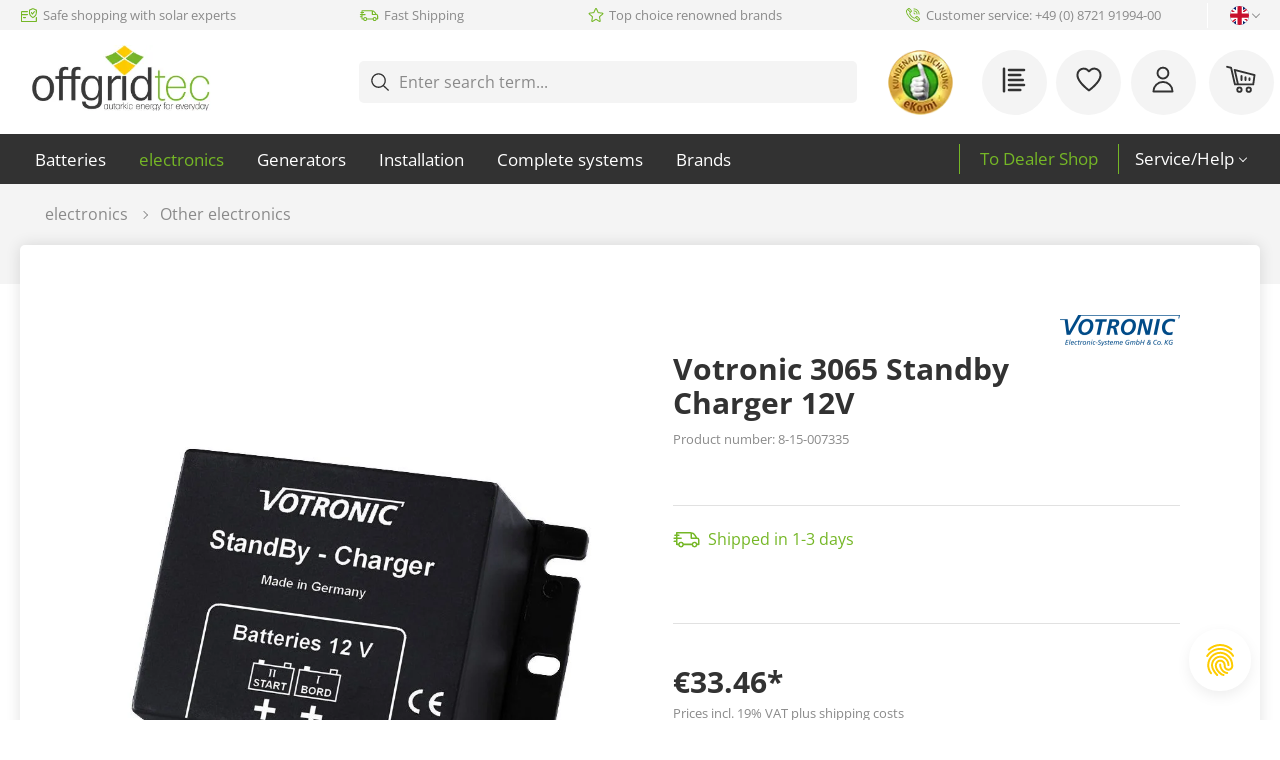

--- FILE ---
content_type: text/html; charset=UTF-8
request_url: https://www.offgridtec.com/en/votronic-3065-standby-charger-12v.html
body_size: 74778
content:

<!DOCTYPE html>

<html lang="en-GB"
      itemscope="itemscope"
      itemtype="https://schema.org/WebPage">

                            
    <head>
            <script type="7b9dcb50495b224e8ad1ca94-text/javascript" id="EmzLazyLoadHelpers">
    globalThis.cssLoadedCallback = function () {
    const preCriticalStyle = document.querySelector('#preCriticalStyle');

    if (preCriticalStyle) {
        preCriticalStyle.parentNode.removeChild(preCriticalStyle);
    }
};

globalThis.loadSnippetOnEvent = function (eventName, script) {
    // If script is moved to WebWorker, document may not be defined
    if (!document) {
        return;
    }

    document.addEventListener(eventName, () => {
        let head = document.head;
        const scriptNode = document
            .createRange()
            .createContextualFragment(script);

        if (script.includes('all.css') || script.includes('all-fontless.css')) {
            scriptNode.firstChild.onreadystatechange =
                globalThis.cssLoadedCallback;
            scriptNode.firstChild.onload = globalThis.cssLoadedCallback;
        }

        head.appendChild(scriptNode);
    });
};
</script>
    	              <script type="7b9dcb50495b224e8ad1ca94-text/javascript">
        var kameleoonLoadingTimeout = 100;

        window.kameleoonQueue = window.kameleoonQueue || [];
        window.kameleoonStartLoadTime = new Date().getTime();
        if (! document.getElementById("kameleoonLoadingStyleSheet") && ! window.kameleoonDisplayPageTimeOut) {
            var kameleoonS = document.getElementsByTagName("script")[0];
            var kameleoonCc = "* { visibility: hidden !important; background-image: none !important; }";
            var kameleoonStn = document.createElement("style");

            kameleoonStn.type = "text/css";
            kameleoonStn.id = "kameleoonLoadingStyleSheet";

            if (kameleoonStn.styleSheet) {
                kameleoonStn.styleSheet.cssText = kameleoonCc;
            } else {
                kameleoonStn.appendChild(document.createTextNode(kameleoonCc));
            }

            kameleoonS.parentNode.insertBefore(kameleoonStn, kameleoonS);
            window.kameleoonDisplayPage = function(fromEngine) {
                if (!fromEngine) {
                    window.kameleoonTimeout = true;
                }

                if (kameleoonStn.parentNode) {
                    kameleoonStn.parentNode.removeChild(kameleoonStn);
                }
            };

            window.kameleoonDisplayPageTimeOut = window.setTimeout(window.kameleoonDisplayPage, kameleoonLoadingTimeout);
        }
    </script>
    <script type="7b9dcb50495b224e8ad1ca94-text/javascript">loadSnippetOnEvent('emzJsLoaded', `<script type="text/javascript" src="//1wbbny53s1.kameleoon.io/engine.js" fetchpriority="high" async></`+`script>`);</script>

                        <meta charset="utf-8">
            
    <!-- WbmTagManagerAnalytics Head Snippet Start -->
            <script id="wbmTagMangerDefine" type="7b9dcb50495b224e8ad1ca94-text/javascript">
            let gtmIsTrackingProductClicks = Boolean(1),
                gtmIsTrackingAddToWishlistClicks = Boolean(1),
                gtmContainerId = 'GTM-PB5MRBF',
                hasSWConsentSupport = Boolean(Number(0));
            window.wbmScriptIsSet = false;
            window.dataLayer = window.dataLayer || [];
            window.dataLayer.push({"event":"user","id":null});
        </script>
        <script id="wbmTagMangerDataLayer" type="7b9dcb50495b224e8ad1ca94-text/javascript">
            window.dataLayer.push({ ecommerce: null });
            window.dataLayer.push({"product":"","google_tag_params":{"ecomm_prodid":"8-15-007335","ecomm_pagetype":"product"}});

            
            var onEventDataLayer = JSON.parse('{"event":"view_item","ecommerce":{"value":33.46,"items":[{"item_category":"Other electronics","price":33.46,"item_brand":"Votronic","item_id":"8-15-007335","item_name":"Votronic 3065 Standby Charger 12V","item_variant":""}],"currency":"EUR"}}');
                    </script>                        <script type="7b9dcb50495b224e8ad1ca94-text/javascript" data-lazy-load='true'>loadSnippetOnEvent('emzJsLoaded', `<script id="wbmTagManger" type="text/javascript">
            function getCookie(name) {
                var cookieMatch = document.cookie.match(name + '=(.*?)(;|$)');
                return cookieMatch && decodeURI(cookieMatch[1]);
            }

            var gtmCookieSet = getCookie('wbm-tagmanager-enabled');
            
            var googleTag = (function(w,d,s,l,i){w[l]=w[l]||[];w[l].push({'gtm.start':new Date().getTime(),event:'gtm.js'});var f=d.getElementsByTagName(s)[0],j=d.createElement(s),dl=l!='dataLayer'?'&l='+l:'';j.async=true;j.src='https://www.googletagmanager.com/gtm.js?id='+i+dl;f.parentNode.insertBefore(j,f);})(window,document,'script','dataLayer','GTM-PB5MRBF');
            

            if (hasSWConsentSupport && gtmCookieSet === null) {
                window.wbmGoogleTagmanagerId = gtmContainerId;
                window.wbmScriptIsSet = false;
                window.googleTag = googleTag;
            } else {
                window.wbmScriptIsSet = true;
                googleTag(window, document, 'script', 'dataLayer', gtmContainerId);
                googleTag = null;

                window.dataLayer = window.dataLayer || [];
                function gtag() { dataLayer.push(arguments); }

                (() => {
                    const adsEnabled = document.cookie.split(';').some((item) => item.trim().includes('google-ads-enabled=1'));

                    gtag('consent', 'update', {
                        'ad_storage': adsEnabled ? 'granted' : 'denied',
                        'ad_user_data': adsEnabled ? 'granted' : 'denied',
                        'ad_personalization': adsEnabled ? 'granted' : 'denied',
                        'analytics_storage': 'granted'
                    });
                })();
            }
        </`+`script>`);</script><!-- WbmTagManagerAnalytics Head Snippet End -->    

                            <meta name="viewport"
                      content="width=device-width, initial-scale=1, shrink-to-fit=no">
            
                                <meta name="author"
                      content="">
                <meta name="robots"
                      content="index,follow">
                <meta name="revisit-after"
                      content="15 days">
                <meta name="keywords"
                      content="">
                <meta name="description"
                      content="The VOTRONIC StandBy-Charger is used for automatic recharging and charge maintenance of the starter battery or auxiliary battery when the mains charger,the solar charge controller, or the generator only has one charging output. The device can be easily r…">
            
    <link rel="alternate"
          type="application/rss+xml"
          title="Blog Feed"
          href="/en/blog.rss" />

                
                <meta property="og:type"
          content="product"/>
    <meta property="og:site_name"
          content="Offgridtec"/>
    <meta property="og:url"
          content="https://www.offgridtec.com/en/votronic-3065-standby-charger-12v.html"/>
    <meta property="og:title"
          content="Votronic 3065 Standby Charger 12V | 8-15-007335"/>

    <meta property="og:description"
          content="The VOTRONIC StandBy-Charger is used for automatic recharging and charge maintenance of the starter battery or auxiliary battery when the mains charger,the solar charge controller, or the generator only has one charging output. The device can be easily r…"/>
    <meta property="og:image"
          content="https://www.offgridtec.com/media/ab/e8/f1/1661811414/182056_Product.jpg"/>

            <meta property="product:brand"
              content="Votronic"/>
                <meta property="product:price"
          content="€33.46"/>
     

    <meta property="product:product_link"
          content="https://www.offgridtec.com/en/votronic-3065-standby-charger-12v.html"/>

    <meta name="twitter:card"
          content="product"/>
    <meta name="twitter:site"
          content="Offgridtec"/>
    <meta name="twitter:title"
          content="Votronic 3065 Standby Charger 12V | 8-15-007335"/>
    <meta name="twitter:description"
          content="The VOTRONIC StandBy-Charger is used for automatic recharging and charge maintenance of the starter battery or auxiliary battery when the mains charger,the solar charge controller, or the generator only has one charging output. The device can be easily r…"/>
    <meta name="twitter:image"
          content="https://www.offgridtec.com/media/ab/e8/f1/1661811414/182056_Product.jpg"/>

    
                                <meta itemprop="copyrightHolder"
                      content="Offgridtec">
                <meta itemprop="copyrightYear"
                      content="">
                <meta itemprop="isFamilyFriendly"
                      content="false">
                <meta itemprop="image"
                      content="https://www.offgridtec.com/media/25/8e/0b/1752059621/offgridtec-logo-306x112-w.png">
            
    
                                                

    
			<script type="7b9dcb50495b224e8ad1ca94-text/javascript">loadSnippetOnEvent('emzJsLoaded', `<script src="https://www.youtube.com/iframe_api"></`+`script>`);</script>
	
	
		
		<!-- Copyright (c) 2000-2020 etracker GmbH. All rights reserved. -->
		<!-- This material may not be reproduced, displayed, modified or distributed -->
		<!-- without the express prior written permission of the copyright holder. -->
		<!-- etracker tracklet 5.0 -->
		<script type="7b9dcb50495b224e8ad1ca94-text/javascript" charset="UTF-8">
			            	var et_pagename = "Votronic 3065 Standby Charger 12V | 8-15-007335";
            
			_etr = {
                debugMode: false            }

			
					</script>

		<script id="_etLoader" type="text/javascript" charset="UTF-8"
				data-plugin-version="Shopware6_1.3.12"
				data-cmp-ab="1"; data-cookieconsent="ignore"; data-cfasync="false"
				data-block-cookies="true"
				data-secure-code="5Hmxss"
				src="//code.etracker.com/code/e.js" async>

		</script>

		<script type="7b9dcb50495b224e8ad1ca94-text/javascript">
            window.addEventListener('emzJsLoaded', function () {
                window.$etracker = etCommerce;
            });
		</script>

		
	
			<script type="7b9dcb50495b224e8ad1ca94-text/javascript" charset="UTF-8">
            let product = {
                id: '8-15-007335',
                name: 'Votronic 3065 Standby Charger 12V',
                category: ['DE B2C','electronics','Other electronics'],
                price: '28.12',
                currency: 'EUR'
            };
            window.addEventListener('emzJsLoaded', function () {
                etCommerce.sendEvent('viewProduct', product);
            });
		</script>
	
    <script type="7b9dcb50495b224e8ad1ca94-text/javascript">
        function etrackerWishlistRemove(productId) {
            const hiddenInput = document.getElementById('etracker-wishlist-product-' + productId);
            if (hiddenInput && hiddenInput.value) {
                const productInfo = JSON.parse(hiddenInput.value) || false
                etCommerce.sendEvent('removeFromWatchlist', productInfo, 1);
            }
        }
    </script>



                    <link rel="shortcut icon"
                  href="https://www.offgridtec.com/media/90/6f/08/1722407881/Offgridtec-Icon.png">
        
                                <link rel="apple-touch-icon"
                  sizes="180x180"
                  href="https://www.offgridtec.com/media/90/6f/08/1722407881/Offgridtec-Icon.png">
                    
            
    
    <link rel="canonical" href="https://www.offgridtec.com/en/votronic-3065-standby-charger-12v.html" />

                    <title itemprop="name">Votronic 3065 Standby Charger 12V</title>
        
                                                                                        <link rel="stylesheet"
                      href="https://www.offgridtec.com/theme/0243f53c7a2be8a2a0d94f0304e3b7cf/css/all.css?1768829615">
                                    

                                                                                                                                                                                                                                                                                                                                                                                        

    
    
    
            <style>
            :root {
                --moorl-advanced-search-width: 600px;
            }
        </style>
    

                    <link rel="preload" href="https://www.offgridtec.com/theme/0243f53c7a2be8a2a0d94f0304e3b7cf/../b07b636809ed49c68c737896c1722eca/assets/font/OpenSans/open-sans-v28-latin-regular.woff2" as="font" type="font/woff2" crossorigin="">
            <link rel="preload" href="https://www.offgridtec.com/theme/0243f53c7a2be8a2a0d94f0304e3b7cf/../b07b636809ed49c68c737896c1722eca/assets/font/OpenSans/open-sans-v28-latin-600.woff2" as="font" type="font/woff2" crossorigin="">
            <link rel="preload" href="https://www.offgridtec.com/theme/0243f53c7a2be8a2a0d94f0304e3b7cf/../b07b636809ed49c68c737896c1722eca/assets/font/OpenSans/open-sans-v28-latin-700.woff2" as="font" type="font/woff2" crossorigin="">
    
                        
                
                            
            
        
        <link rel="preload" as="image" href="https://www.offgridtec.com/media/ab/e8/f1/1661811414/182056_Product.jpg" imagesrcset="https://www.offgridtec.com/thumbnail/ab/e8/f1/1661811414/182056_Product_1920x1920.jpg 1920w, https://www.offgridtec.com/thumbnail/ab/e8/f1/1661811414/182056_Product_800x800.jpg 800w, https://www.offgridtec.com/thumbnail/ab/e8/f1/1661811414/182056_Product_400x400.jpg 400w">
                
        
                            <script type="7b9dcb50495b224e8ad1ca94-text/javascript">
        window.features = {"V6_5_0_0":true,"v6.5.0.0":true,"V6_6_0_0":false,"v6.6.0.0":false,"V6_7_0_0":false,"v6.7.0.0":false,"VUE3":false,"vue3":false,"JOIN_FILTER":false,"join.filter":false,"MEDIA_PATH":false,"media.path":false,"ES_MULTILINGUAL_INDEX":false,"es.multilingual.index":false,"STOCK_HANDLING":false,"stock.handling":false,"ASYNC_THEME_COMPILATION":false,"async.theme.compilation":false,"FEATURE_SWAGCMSEXTENSIONS_1":true,"feature.swagcmsextensions.1":true,"FEATURE_SWAGCMSEXTENSIONS_2":true,"feature.swagcmsextensions.2":true,"FEATURE_SWAGCMSEXTENSIONS_8":true,"feature.swagcmsextensions.8":true,"FEATURE_SWAGCMSEXTENSIONS_63":true,"feature.swagcmsextensions.63":true};
    </script>
        
    <script type="7b9dcb50495b224e8ad1ca94-text/javascript">loadSnippetOnEvent('emzJsLoaded', `<script async type="text/javascript" src="https://userlike-cdn-widgets.s3-eu-west-1.amazonaws.com/8255dbf5730c482795a0a0ad84c540a24ae20ed1f195420cabfa5e24ce701d55.js"></`+`script>`);</script>

    <script type="7b9dcb50495b224e8ad1ca94-text/javascript">
    ;(function(){
        if (window._tanmarInfiniteScrolling) {
            window._tanmarInfiniteScrolling.customProduct = '.cms-listing-col.product-listing-col';
        }
    })();
    </script>

                                                          
            <script type="7b9dcb50495b224e8ad1ca94-text/javascript">
            window.dataLayer = window.dataLayer || [];
            function gtag() { dataLayer.push(arguments); }

            (() => {
                const analyticsStorageEnabled = document.cookie.split(';').some((item) => item.trim().includes('google-analytics-enabled=1'));
                const adsEnabled = document.cookie.split(';').some((item) => item.trim().includes('google-ads-enabled=1'));

                // Always set a default consent for consent mode v2
                gtag('consent', 'default', {
                    'ad_user_data': adsEnabled ? 'granted' : 'denied',
                    'ad_storage': adsEnabled ? 'granted' : 'denied',
                    'ad_personalization': adsEnabled ? 'granted' : 'denied',
                    'analytics_storage': analyticsStorageEnabled ? 'granted' : 'denied'
                });
            })();
        </script>
              
                                                            
                                
                <template data-diga-cookie-awin-plugin data-diga-cookie-awin-plugin-options='{ 
                        "digaawinid":25379,
                        "dontUseDefaultCookieConsent": "",
                        "debugMode":  false ,
                        "digaawincookiename":  null          
                        }'>
                </template>
              

            <script type="7b9dcb50495b224e8ad1ca94-text/javascript">
            window.mediameetsFacebookPixelData = new Map();
        </script>
    
    
                                                    <script type="7b9dcb50495b224e8ad1ca94-text/javascript">

                            // Custom cookies

                var cookieConsentPlusE1 = function() {
                                            var cookieConsentPlusE1Script = document.createElement("script");
                                                    cookieConsentPlusE1Script.innerHTML = `
dataLayer.push({
'event': 'ga_optin'
});`;
                                                document.head.appendChild(cookieConsentPlusE1Script);
                                                        }
                if (document.cookie.indexOf('cookie-consent-plus-e1') !== -1) {
                    cookieConsentPlusE1();
                }

                var cookieConsentPlusE2 = function() {
                                            var cookieConsentPlusE2Script = document.createElement("script");
                                                    cookieConsentPlusE2Script.innerHTML = `
dataLayer.push({
'event': 'ad_storage'
});`;
                                                document.head.appendChild(cookieConsentPlusE2Script);
                                                        }
                if (document.cookie.indexOf('cookie-consent-plus-e2') !== -1) {
                    cookieConsentPlusE2();
                }

                var cookieConsentPlusE3 = function() {
                                            var cookieConsentPlusE3Script = document.createElement("script");
                                                    cookieConsentPlusE3Script.innerHTML = `
dataLayer.push({
'event': 'ad_user_data'
});`;
                                                document.head.appendChild(cookieConsentPlusE3Script);
                                                        }
                if (document.cookie.indexOf('cookie-consent-plus-e3') !== -1) {
                    cookieConsentPlusE3();
                }

                var cookieConsentPlusE4 = function() {
                                            var cookieConsentPlusE4Script = document.createElement("script");
                                                    cookieConsentPlusE4Script.innerHTML = `
dataLayer.push({
'event': 'ad_personalization'
});`;
                                                document.head.appendChild(cookieConsentPlusE4Script);
                                                        }
                if (document.cookie.indexOf('cookie-consent-plus-e4') !== -1) {
                    cookieConsentPlusE4();
                }

                var cookieConsentPlusE5 = function() {
                                                        }
                if (document.cookie.indexOf('cookie-consent-plus-e5') !== -1) {
                    cookieConsentPlusE5();
                }
            
            // Google Consent
            
            // Events

            var cookieConsentPlusAcceptEvent = function() {
                                            }

            var cookieConsentPlusSaveEvent = function() {
                                            }

            var cookieConsentPlusDenyEvent = function() {
                                            }
        </script>
    

    
    <script type="application/ld+json">
        {"@context":"https:\/\/schema.org","@type":"Product","name":"offgridtec.com","url":"https:\/\/www.offgridtec.com\/en","aggregateRating":{"@type":"AggregateRating","ratingCount":"10852","ratingValue":"4.82","bestRating":5,"worstRating":1}}
    </script>

                            
            <script type="7b9dcb50495b224e8ad1ca94-text/javascript">loadSnippetOnEvent('emzBeforeShopwareJSLoading', `<script type="text/javascript"
                                src='https://www.google.com/recaptcha/api.js?render=6LcPj_EhAAAAAEIBzmN_QjDD2fDvjdgbu7mmsodp'
                defer></`+`script>`);</script>
        <script type="7b9dcb50495b224e8ad1ca94-text/javascript">
                                        window.googleReCaptchaV3Active = true;
                    </script>
            
                    
            <script type="7b9dcb50495b224e8ad1ca94-text/javascript">
            window.zeobvContextToken = "5qA7sDYALeTP21N0D1XRuLuIqgIAALp0";
            window.zeobvAccessToken = "SWSCUUF4CKLLCKZJDLRPEULXSA";
        </script>
    
                                    <script type="7b9dcb50495b224e8ad1ca94-text/javascript">
                    window.useDefaultCookieConsent = true;
                </script>
                    
                                            <script type="7b9dcb50495b224e8ad1ca94-text/javascript">
                window.activeNavigationId = '865d0ce184f24c05bb1aacc76b17bf99';
                window.router = {
                    'frontend.cart.offcanvas': '/en/checkout/offcanvas',
                    'frontend.cookie.offcanvas': '/en/cookie/offcanvas',
                    'frontend.checkout.finish.page': '/en/checkout/finish',
                    'frontend.checkout.info': '/en/widgets/checkout/info',
                    'frontend.menu.offcanvas': '/en/widgets/menu/offcanvas',
                    'frontend.cms.page': '/en/widgets/cms',
                    'frontend.cms.navigation.page': '/en/widgets/cms/navigation',
                    'frontend.account.addressbook': '/en/widgets/account/address-book',
                    'frontend.country.country-data': '/en/country/country-state-data',
                    'frontend.app-system.generate-token': '/en/app-system/Placeholder/generate-token',
                    };
                window.salesChannelId = '595e7e3cd1054a66bcae5329477ce637';
            </script>
        

        
    <script type="7b9dcb50495b224e8ad1ca94-text/javascript">
        window.router['widgets.swag.cmsExtensions.quickview'] = '/en/swag/cms-extensions/quickview';
        window.router['widgets.swag.cmsExtensions.quickview.variant'] = '/en/swag/cms-extensions/quickview/variant';
    </script>


            <script type="7b9dcb50495b224e8ad1ca94-text/javascript">
            window.router['frontend.mille-efi.product-financing.pagelet'] = '/en/widgets/mille-efi/product-financing';
        </script>
    

            
        <script data-emz-last-seen-tracker data-emz-last-seen-tracker-options="{&quot;productId&quot;:&quot;db77978b98e94635b848aef4c000fb8d&quot;,&quot;path&quot;:&quot;\/emz\/lastseen\/product\/db77978b98e94635b848aef4c000fb8d&quot;}" type="7b9dcb50495b224e8ad1ca94-text/javascript"></script>
    
    <script type="7b9dcb50495b224e8ad1ca94-text/javascript">
        window.router['frontend.emz.stock.load'] = '/en/emz/stock/load';
        window.router['frontend.emz.sales.load'] = '/en/emz/sales/load';
        window.router['frontend.emz.additional-info.load'] = '/en/emz/additional-info/load';
        window.router['frontend.emz.shipping-time.determine'] = '/en/emz/shipping-time/determine';
    </script>

    
    <script data-emz-ajax-loader data-emz-ajax-loader-options="{&quot;routeName&quot;:&quot;frontend.emz.additional-info.load&quot;,&quot;publishDataEvents&quot;:[&quot;PublishStock&quot;,&quot;PublishSales&quot;],&quot;productIds&quot;:[]}" type="7b9dcb50495b224e8ad1ca94-text/javascript">
    </script>

    
    <script data-emz-shipping-time-loader data-emz-shipping-time-loader-options="{&quot;routeName&quot;:&quot;frontend.emz.shipping-time.determine&quot;,&quot;publishDataEvents&quot;:[&quot;PublishShippingTime&quot;]}" type="7b9dcb50495b224e8ad1ca94-text/javascript">
    </script>

                                <script type="7b9dcb50495b224e8ad1ca94-text/javascript">
                
                window.breakpoints = {"xs":0,"sm":576,"md":768,"lg":992,"xl":1200};
            </script>
        
                                    <script type="7b9dcb50495b224e8ad1ca94-text/javascript">
                    window.customerLoggedInState = 0;

                    window.wishlistEnabled = 1;
                </script>
                    
                        
                            <script type="7b9dcb50495b224e8ad1ca94-text/javascript">
                window.themeAssetsPublicPath = 'https://www.offgridtec.com/theme/b07b636809ed49c68c737896c1722eca/assets/';
            </script>
        
        					<script type="7b9dcb50495b224e8ad1ca94-text/javascript">
    function lazyLoadScript(url, event) {
    var head = document.getElementsByTagName('head')[0];
    var script = document.createElement('script');
    script.type = 'text/javascript';
    script.src = url;

    function onLoadCallback() {
        window.PluginManager.initializePlugins();

        var pagespeedOverlay = document.querySelector('#emz-pagespeed-overlay');

        if (pagespeedOverlay) {
            pagespeedOverlay.parentNode.removeChild(pagespeedOverlay);
        }
    }

    script.onreadystatechange = onLoadCallback;
    script.onload = onLoadCallback;

    function scriptOnLoadCallback() {
        document.dispatchEvent(new Event('EmzPlatformPagespeedAfterJsLoad'));

        if (
            typeof event === 'undefined' ||
            !event.target ||
            event.type == 'scroll' ||
            event.type == 'resize' ||
            event.type == 'mousemove' ||
            window.emzTouchMoved
        ) {
            return;
        }

        if (event.type == 'mouseover') {
            var mainNavLink = event.target.closest('.main-navigation-link');

            if (
                mainNavLink &&
                mainNavLink.hasAttribute('data-flyout-menu-trigger')
            ) {
                if ('ontouchstart' in document.documentElement) {
                    mainNavLink.dispatchEvent(new Event('touchstart'));
                } else {
                    mainNavLink.dispatchEvent(new Event('mouseenter'));
                }
            }

            return;
        }

        // svg click fix
        const svg = event.target.closest('svg');
        if (
            svg &&
            svg.parentElement &&
            svg.parentElement.classList.contains('icon') &&
            svg.parentElement.parentElement
        ) {
            if (!document.contains(svg.parentElement.parentElement)) {
                var classString =
                    '.' +
                    Array.from(svg.parentElement.parentElement.classList).join(
                        ' .'
                    );
                var element = document.querySelector(classString);
            } else {
                var element = svg.parentElement.parentElement;
            }

            if (!element) {
                return;
            }

            setTimeout(() => {
                element.click();
            }, 500);

            return;
        }

        event.target.click();

        // label input fix
        if (
            event.target.closest('label') &&
            event.target.closest('label').hasAttribute('for')
        ) {
            var input = document.querySelector(
                '[id="' +
                    event.target.closest('label').getAttribute('for') +
                    '"]'
            );

            if (input) {
                input.click();
            }
        }

        // select input fix
        if (event.target.closest('select')) {
            select = event.target.closest('select');
            if (select) {
                select.dispatchEvent(new Event('change'));
            }

            form = select.closest('form');
            if (form) {
                form.dispatchEvent(new Event('change'));
            }
        }
    }

    document.addEventListener('emzJsLoaded', () => {
        scriptOnLoadCallback();
    });

    if (
        document.readyState === 'complete' ||
        document.readyState === 'interactive'
    ) {
        // Fully loaded!
        head.appendChild(script);
    } else {
        window.addEventListener('DOMContentLoaded', () => {
            // DOM ready! Images, frames, and other subresources are still downloading.
            head.appendChild(script);
        });
    }

    // INP fix
    if (
        typeof event !== 'undefined' &&
        (event.type == 'click' || event.type == 'touchstart') &&
        window.innerWidth < 993
    ) {
        var body = document.getElementsByTagName('body')[0];
        body.insertAdjacentHTML(
            'beforeend',
            '<div id="emz-pagespeed-overlay" class="modal-backdrop"><i class="loading-indicator"></i></div>'
        );

        setTimeout((_) => {
            var overlay = document.querySelector('#emz-pagespeed-overlay');
            if (overlay) {
                overlay.classList.add('modal-backdrop-open');
            }
        }, 50);
    }
}
</script>

				<script type="7b9dcb50495b224e8ad1ca94-text/javascript">
    window.EmzPlatformPagespeedConfigDeferJavascriptDelay = 5000;

    window.EmzPlatformPagespeedJsScriptFiles = [];

        window.EmzPlatformPagespeedJsScriptFiles.push('https://www.offgridtec.com/theme/0243f53c7a2be8a2a0d94f0304e3b7cf/js/all.js?1768829615');
    
    // Set up all event listeners for lazy loading Shopware JS
function setupLazyLoading() {
    window.emzTouchMoved = false;

    document.addEventListener(
        'touchmove',
        (_) => {
            window.emzTouchMoved = true;
        },
        { once: true }
    );

    globalThis.emzJsDeferTimeout = setTimeout(
        lazyLoadShopwareJs,
        window.EmzPlatformPagespeedConfigDeferJavascriptDelay
    );
    window.documentEvents = ['click', 'touchend', 'scroll', 'mousemove'];
    window.mouseoverElements = [
        '[data-flyout-menu] [data-flyout-menu-trigger]',
        '.product-detail-configurator-container',
    ];

    // Setup EventListener
    documentEvents.forEach((event) =>
        document.addEventListener(event, lazyLoadShopwareJs, { once: true })
    );
    window.addEventListener('resize', lazyLoadShopwareJs, { once: true });

    // Setup Mouseover Eventlistener for some Elements
    mouseoverElements.forEach((selector) => {
        let elements = document.querySelectorAll(selector);
        elements.forEach((element) =>
            element.addEventListener('mouseover', lazyLoadShopwareJs, {
                once: true,
            })
        );
    });
}

function lazyLoadShopwareJs(event) {
    if (document.body.hasAttribute('data-emz-js-lazyloaded')) {
        return;
    }

    if (event) {
        event.preventDefault();
    }

    document.body.setAttribute('data-emz-js-lazyloaded', true);

    clearTimeout(globalThis.emzJsDeferTimeout);

    // Remove EventListener
    window.documentEvents.forEach((event) =>
        document.removeEventListener(event, lazyLoadShopwareJs)
    );
    window.removeEventListener('resize', lazyLoadShopwareJs);

    // Remove mouseover EventlListener for some Elements
    window.mouseoverElements.forEach((selector) => {
        let elements = document.querySelectorAll(selector);
        elements.forEach((element) =>
            element.removeEventListener('mouseover', lazyLoadShopwareJs)
        );
    });

    document.dispatchEvent(new Event('emzBeforeShopwareJSLoading'));
    // Load Shopware JS

    window.EmzPlatformPagespeedJsScriptFiles.forEach((jsScriptPath) => {
        lazyLoadScript(jsScriptPath, event);
    });
}

setupLazyLoading();
</script>
	    </head>

    <body class="    is-ctl-product is-act-index

     is-tanmar-infinite-scrolling ">

                                        <noscript>
                <iframe src="https://www.googletagmanager.com/ns.html?id=GTM-PB5MRBF"
                        height="0" width="0" style="display:none;visibility:hidden"></iframe>
            </noscript>
            
                <noscript class="noscript-main">
                
    <div role="alert"
         class="alert alert-info alert-has-icon">
                                                                        
                                                                                                                                                                    <span class="icon icon-info">
                        <svg xmlns="http://www.w3.org/2000/svg" xmlns:xlink="http://www.w3.org/1999/xlink" width="24" height="24" viewBox="0 0 24 24"><defs><path d="M12 7c.5523 0 1 .4477 1 1s-.4477 1-1 1-1-.4477-1-1 .4477-1 1-1zm1 9c0 .5523-.4477 1-1 1s-1-.4477-1-1v-5c0-.5523.4477-1 1-1s1 .4477 1 1v5zm11-4c0 6.6274-5.3726 12-12 12S0 18.6274 0 12 5.3726 0 12 0s12 5.3726 12 12zM12 2C6.4772 2 2 6.4772 2 12s4.4772 10 10 10 10-4.4772 10-10S17.5228 2 12 2z" id="icons-default-info" /></defs><use xlink:href="#icons-default-info" fill="#758CA3" fill-rule="evenodd" /></svg>
        </span>
    
                                                        
                                    
                    <div class="alert-content-container">
                                                    
                                    <div class="alert-content">
                                                    To be able to use the full range of Shopware 6, we recommend activating Javascript in your browser.
                                            </div>
                
                                                                </div>
            </div>
            </noscript>
        

        	<script type="7b9dcb50495b224e8ad1ca94-text/javascript">
        let userAgent = navigator.userAgent;

        if (window.document.documentMode > 0 || userAgent.indexOf("MSIE ") > -1 || userAgent.indexOf("Trident/") > -1) {
            document.documentElement.innerHTML = '<strong>Es scheint, dass Sie einen nicht unterstützten Browser verwenden.</strong> ' + 'Wenn Sie den Internet Explorer verwenden, erwägen Sie bitte ein Update auf den <a href="https://www.microsoft.com/windows/microsoft-edge" target="_blank">Edge-Browser</a>'
        }
	</script>
    <script type="7b9dcb50495b224e8ad1ca94-text/javascript"> (function(c,l,a,r,i,t,y){ c[a]=c[a]||function(){(c[a].q=c[a].q||[]).push(arguments)}; t=l.createElement(r);t.async=1;t.src="https://www.clarity.ms/tag/"+i; y=l.getElementsByTagName(r)[0];y.parentNode.insertBefore(t,y); })(window, document, "clarity", "script", "q92lpfqfo2"); </script>
    <header class="header-main sticky-top">
                                                            
                <div class="top-bar d-none d-md-block">
        <div class="container d-flex justify-content-between align-items-center">
            <div class="emz-top-bar--usps d-flex justify-content-between align-items-center">
                <div class="emz-usp emz-usp-1 d-flex align-items-center">
                                                                                                                                    <span class="icon icon-EmzIcons icon-EmzIcons-secure payment">
                        <svg id="secure-payment" data-name="Ebene 1" xmlns="http://www.w3.org/2000/svg" viewBox="0 0 50 50">
    <path
        d="M45.618,30.694h-.037a1.5,1.5,0,0,0-1.5,1.5v9.557H5.594V25.4H20.686a1.508,1.508,0,0,0,0-3.016H5.594V17.1H20.686a1.508,1.508,0,0,0,0-3.016H5.469a2.894,2.894,0,0,0-2.891,2.9v24.9a2.9,2.9,0,0,0,2.891,2.9H44.2a2.9,2.9,0,0,0,2.89-2.891v-9.68A1.5,1.5,0,0,0,45.618,30.694Z" />
    <path d="M9.606,30.7a1.509,1.509,0,0,0,0,3.017h5.531a1.509,1.509,0,0,0,.015-3.017Z" />
    <path
        d="M35.147,33.509a1.523,1.523,0,0,0,1.5,0c7.609-4.371,10.438-8.85,10.438-16.523V11.454a1.509,1.509,0,0,0-.9-1.386L36.494,5.917a1.541,1.541,0,0,0-1.194,0l-9.695,4.15a1.513,1.513,0,0,0-.9,1.386v5.532C24.708,24.652,27.537,29.13,35.147,33.509Zm-7.412-16.52V12.45l8.176-3.51,8.172,3.51v4.539c0,6.383-2.063,9.789-8.172,13.464C29.8,26.77,27.735,23.364,27.735,16.989Z" />
    <path
        d="M34.463,24.03h.066a1.489,1.489,0,0,0,1.173-.567l5.53-6.916A1.5,1.5,0,0,0,41,14.435l-.01-.009a1.524,1.524,0,0,0-2.119.237l-4.241,5.305-1.626-2.432A1.509,1.509,0,1,0,30.5,19.208l2.767,4.15A1.528,1.528,0,0,0,34.463,24.03Zm6.453-9.505Z" />
</svg>
        </span>
    
                        <span>
                        Safe shopping with solar experts
                    </span>
                </div>
                <div class="emz-usp emz-usp-2  d-flex align-items-center">
                                                                                                                                    <span class="icon icon-EmzIcons icon-EmzIcons-delivery">
                        <svg id="delivery" data-name="Ebene 1" xmlns="http://www.w3.org/2000/svg" viewBox="0 0 50 50">
    <defs>
        <style>.cls-1{fill-rule:evenodd;}</style>
    </defs>
    <path class="cls-1"
        d="M44.675,21.117,41.9,16.471a10.515,10.515,0,0,0-9.214-5.24H6.765a1.413,1.413,0,0,0-1.413,1.41v3.1H3.659a1.413,1.413,0,0,0,0,2.823H5.352V21.3H2.246a1.413,1.413,0,0,0,0,2.824H5.352v2.831H2.246a1.413,1.413,0,0,0,0,2.823H5.352v4.237a1.413,1.413,0,0,0,1.413,1.413H9.6a5.415,5.415,0,0,0,10.617,0h14.34a5.415,5.415,0,0,0,10.617,0h2.462a1.414,1.414,0,0,0,1.414-1.413V25.541A4.432,4.432,0,0,0,44.675,21.117ZM35.2,14.436a7.689,7.689,0,0,1,4.279,3.478l1.909,3.2H35.2ZM16.736,36.173a2.589,2.589,0,1,1,0-3.66A2.589,2.589,0,0,1,16.736,36.173Zm24.949,0a2.588,2.588,0,1,1,0-3.66A2.587,2.587,0,0,1,41.685,36.173Zm4.52-3.572H44.976a5.422,5.422,0,0,0-10.255,0H20.037a5.422,5.422,0,0,0-10.253,0H8.178V24.125h6.778a1.413,1.413,0,0,0,0-2.823H8.178V18.571h2.6a1.413,1.413,0,0,0,0-2.823h-2.6V14.054h24.2v8.474a1.413,1.413,0,0,0,1.413,1.413H44.605a1.6,1.6,0,0,1,1.6,1.6Z" />
</svg>
        </span>
    
                        <span>
                        Fast Shipping
                    </span>
                </div>
                <div class="emz-usp emz-usp-3 d-none d-xl-flex align-items-center">
                                                                                                                                    <span class="icon icon-EmzIcons icon-EmzIcons-top selection">
                        <svg id="top-selection" data-name="Ebene 1" xmlns="http://www.w3.org/2000/svg" viewBox="0 0 50 50">
    <g id="Gruppe_24625" data-name="Gruppe 24625">
        <path id="Pfad_97706" data-name="Pfad 97706"
            d="M47.32,18.733a3.427,3.427,0,0,0-2.042-1.025h0l-12.313-1.6L28.086,5.159A3.423,3.423,0,0,0,23.71,3.468a3.249,3.249,0,0,0-1.8,1.691L17.04,16.106,4.724,17.7a3.186,3.186,0,0,0-2.877,3.467c0,.03.007.06.01.091A3.1,3.1,0,0,0,2.95,23.167l9.281,7.794-1.911,12.2a3.047,3.047,0,0,0,1.535,3.13,3.475,3.475,0,0,0,3.656-.063L25,40.168l9.482,6.068a3.484,3.484,0,0,0,4.65-.838,3,3,0,0,0,.541-2.229L37.765,30.957l9.281-7.777a3.024,3.024,0,0,0,.447-4.252C47.438,18.861,47.38,18.8,47.32,18.733ZM34.9,29.206a1.5,1.5,0,0,0-.536,1.388l1.988,13.059L25.936,37a1.745,1.745,0,0,0-1.86,0L13.6,43.621l2.039-13.033a1.5,1.5,0,0,0-.535-1.382L5.17,20.791l13.256-1.72a1.642,1.642,0,0,0,1.3-.956L25,6.334a.081.081,0,0,1,0,.022l5.268,11.769a1.644,1.644,0,0,0,1.3.956l13.272,1.8Z" />
    </g>
</svg>
        </span>
    
                        <span>
                        Top choice renowned brands
                    </span>
                </div>
                <div class="emz-usp emz-usp-4  d-flex align-items-center">
                                                                                                                                <span class="icon icon-EmzIcons icon-EmzIcons-call">
                        <svg id="call" data-name="Ebene 1" xmlns="http://www.w3.org/2000/svg" viewBox="0 0 50 50">
    <path id="Pfad_97707" data-name="Pfad 97707"
        d="M45.656,35.221l-5.75-5.746a3.8,3.8,0,0,0-5.367,0l0,0L30.517,33.5c-.553.553-4.425-.592-9-5.161a23.49,23.49,0,0,1-4.579-6.145c-.826-1.746-.752-2.685-.592-2.847l4.024-4.038a3.8,3.8,0,0,0,0-5.371L14.626,4.191a3.8,3.8,0,0,0-5.371,0L5.234,8.205C2.832,10.614,2.64,14.8,4.7,20c5.194,13.138,21.6,26.561,31.6,26.561a7.284,7.284,0,0,0,5.341-1.951l4.022-4.022a3.8,3.8,0,0,0,0-5.367ZM12.7,6.114l5.746,5.744a1.079,1.079,0,0,1,0,1.526h0l-1.337,1.338L9.84,7.451l1.337-1.337a1.079,1.079,0,0,1,1.526,0Zm18.137,36.5A48.207,48.207,0,0,1,7.215,19.006c-1.6-4.073-1.625-7.3-.059-8.871l.762-.762,7.273,7.271-.762.762c-5.105,5.105,12.9,23.122,18.012,18.012l.762-.762,7.274,7.273-.762.762c-1.566,1.566-4.8,1.542-8.871-.068Zm12.893-3.953L42.4,40l-7.273-7.273,1.337-1.337a1.079,1.079,0,0,1,1.526,0h0l5.747,5.747a1.08,1.08,0,0,1,0,1.526l0,.005Z" />
    <path id="Pfad_97708" data-name="Pfad 97708"
        d="M27.744,20.2a1.907,1.907,0,0,1,1.9,1.9,1.359,1.359,0,1,0,2.718.013V22.1a4.626,4.626,0,0,0-4.621-4.621,1.359,1.359,0,0,0,0,2.718Z" />
    <path id="Pfad_97709" data-name="Pfad 97709"
        d="M27.744,13.679a8.436,8.436,0,0,1,8.426,8.426,1.36,1.36,0,0,0,2.719,0A11.157,11.157,0,0,0,27.744,10.961a1.359,1.359,0,1,0,0,2.718Z" />
    <path id="Pfad_97710" data-name="Pfad 97710"
        d="M27.744,7.156a14.964,14.964,0,0,1,14.95,14.949,1.359,1.359,0,0,0,2.718,0A17.7,17.7,0,0,0,27.747,4.44a1.359,1.359,0,1,0,0,2.718h0Z" />
</svg>
        </span>
    
                        <span>
                        <div class="d-none d-xl-inline">Customer service:</div> +49 (0) 8721 91994-00
                    </span>
                </div>
            </div>
            <nav class="top-bar-nav">
                                                    
            <div class="top-bar-nav-item top-bar-language">
                            <form method="post"
                      action="/en/checkout/language"
                      class="language-form"
                      data-form-auto-submit="true">

                                
    <div class="languages-menu dropdown">
        <button class="btn dropdown-toggle top-bar-nav-btn"
                type="button"
                id="languagesDropdown-top-bar"
                data-bs-toggle="dropdown"
                aria-haspopup="true"
                aria-expanded="false">
            <div class="top-bar-list-icon language-flag country-en language-gb"></div>
            <span class="emz-mobile-language d-md-none">gb</span>
        </button>

                                                    <div class="top-bar-list dropdown-menu dropdown-menu-end"
                                    aria-labelledby="languagesDropdown-top-bar">
                                                                            <div class="top-bar-list-item dropdown-item"
                                             title="">

                                                                                                                                                                                            
                                                <label class="top-bar-list-label"
                                                       for="top-bar-2fbb5fe2e29a4d70aa5854ce7ce3e20b">
                                                    <input id="top-bar-2fbb5fe2e29a4d70aa5854ce7ce3e20b"
                                                           class="top-bar-list-radio"
                                                           value="2fbb5fe2e29a4d70aa5854ce7ce3e20b"
                                                           name="languageId"
                                                           type="radio"
                                                        >
                                                    <div class="top-bar-list-icon language-flag country-de language-de"></div>
                                                    Deutsch
                                                </label>
                                                                                    </div>
                                                                            <div class="top-bar-list-item dropdown-item item-checked"
                                             title="">

                                                                                                                                                                                            
                                                <label class="top-bar-list-label"
                                                       for="top-bar-af920448cd044329bd388682c8918e43">
                                                    <input id="top-bar-af920448cd044329bd388682c8918e43"
                                                           class="top-bar-list-radio"
                                                           value="af920448cd044329bd388682c8918e43"
                                                           name="languageId"
                                                           type="radio"
                                                         checked>
                                                    <div class="top-bar-list-icon language-flag country-gb language-en"></div>
                                                    English
                                                </label>
                                                                                    </div>
                                                                    </div>
                            
            </div>

    <input name="redirectTo" type="hidden" value="frontend.detail.page"/>

            <input name="redirectParameters[_httpCache]" type="hidden" value="1">
            <input name="redirectParameters[productId]" type="hidden" value="db77978b98e94635b848aef4c000fb8d">
                    </form>
                    </div>
                                </nav>
        </div>
    </div>
    
        <div class="header-main--wrapper">
        <div class="container">
                    <div class="row align-items-center header-row">
                <div class="col-2 d-md-none emz-menu-button">
        <div class="menu-button">
                            <button class="btn nav-main-toggle-btn header-actions-btn"
                        type="button"
                        data-offcanvas-menu="true"
                        aria-label="Menu">
                                                                                                                                                            <span class="icon icon-EmzIcons icon-EmzIcons-menu">
                        <svg id="menu" data-name="Ebene 1" xmlns="http://www.w3.org/2000/svg" viewBox="0 0 50 50">
    <path d="M44.421,38.625H5.535a2.151,2.151,0,1,0,0,4.3H44.421a2.151,2.151,0,0,0,0-4.3Z" />
    <path d="M5.535,11.374H44.421a2.151,2.151,0,0,0,0-4.3H5.535a2.151,2.151,0,1,0,0,4.3Z" />
    <path d="M44.421,22.85H5.535a2.151,2.151,0,1,0,0,4.3H44.421a2.151,2.151,0,0,0,0-4.3Z" />
</svg>
        </span>
    
                                        </button>
                    </div>
    </div>
    <div class="col-5 col-lg-auto header-logo-col col-md-3 col-lg-2">
            <div class="header-logo-main">
                    <a class="header-logo-main-link"
               href="/en"
               title="Go to homepage">
                                    <picture class="header-logo-picture">
                                                                                
                                                                            
                                                                                    <img loading="lazy"  src="https://www.offgridtec.com/media/25/8e/0b/1752059621/offgridtec-logo-306x112-w.png"
                                     alt="Go to homepage"
                                     class="img-fluid header-logo-main-img">
                                                                        </picture>
                            </a>
            </div>
    </div>

                <div class="col-12 order-2 col-sm order-md-1 header-search-col col-md-4 col-lg-5 pe-xl-0 mx-auto">
        <div class="row align-items-center">
            <div class="col">
                
    
        

        <div class="header-search e-header-search">
            <form action="/en/search"
                  method="get"
                  data-search-form="true"
                  data-url="/en/suggest?search="
                  data-search-widget-options="{&quot;suggestAutocompleteType&quot;:&quot;searchTerm&quot;}"
                  data-elio-data-discovery-history-options="{&quot;channel&quot;:&quot;595e7e3cd1054a66bcae5329477ce637&quot;,&quot;searchPageUrl&quot;:&quot;\/en\/search?search=&quot;}"                  class="header-search-form e-header-search-form e-search-history">
                                    <div class="input-group">
                                                                                                                                                                    <span class="icon icon-EmzIcons icon-EmzIcons-search">
                        <svg id="search" data-name="Ebene 1" xmlns="http://www.w3.org/2000/svg" viewBox="0 0 50 50">
    <path
        d="M44.737,42.371,34.321,32.7a16.682,16.682,0,1,0-2.162,2.087L42.7,44.57a1.5,1.5,0,1,0,2.041-2.2ZM7.993,21.756a13.72,13.72,0,1,1,13.72,13.719A13.735,13.735,0,0,1,7.993,21.756Z" />
</svg>
        </span>
    
                                <input type="search"
                                   name="search"
                                   class="form-control header-search-input"
                                   autocomplete="off"
                                   autocapitalize="off"
                                   placeholder="Enter search term..."
                                   aria-label="Enter search term..."
                                   value=""
                            >
                        
                                                    <button type="submit"
                                    class="btn header-search-btn"
                                    aria-label="Search">

                            </button>
                                            </div>

                    <div class="e-autocomplete text-truncate"></div>
                            </form>
        </div>
            </div>
        </div>
    </div>

                <div class="col-5 order-1 order-md-2 col-md-3 ps-md-0 col-lg-3 g-0 header-actions-col d-flex justify-content-end">
        
                    <div class="col-3 d-none d-md-block"> 

                <!-- eKomiSeal START -->
                <div id="eKomiSeal_default" class="ekomiseal-icon">
                                    
                        
    




<img loading="lazy"  src="https://www.offgridtec.com/media/0f/ea/94/1652787198/20BA82596CA51A3-70x70%281%29.png"          class="w-100"/>
                
                </div>
                <!-- eKomiSeal END -->

                <!-- eKomiLoader START, only needed once per page -->
                <script type="7b9dcb50495b224e8ad1ca94-text/javascript">
                    document.addEventListener('emzJsLoaded', () => {
                        (function(){
                            eKomiIntegrationConfig = new Array(
                                {certId:'20BA82596CA51A3'}
                            );
                            if(typeof eKomiIntegrationConfig != "undefined"){for(var eKomiIntegrationLoop=0;eKomiIntegrationLoop<eKomiIntegrationConfig.length;eKomiIntegrationLoop++){
                                var eKomiIntegrationContainer = document.createElement('script');
                                eKomiIntegrationContainer.type = 'text/javascript'; eKomiIntegrationContainer.defer = true;
                                eKomiIntegrationContainer.src = (document.location.protocol=='https:'?'https:':'http:') +"//connect.ekomi.de/integration_1644995256/" + eKomiIntegrationConfig[eKomiIntegrationLoop].certId + ".js";
                                document.getElementsByTagName("head")[0].appendChild(eKomiIntegrationContainer);
                            }}else{if('console' in window){ console.error('connectEkomiIntegration - Cannot read eKomiIntegrationConfig'); }}
                        })();
                    });
                </script>
                <!-- eKomiLoader END, only needed once per page -->


            </div>
        
        
                                    <div class="col-4 col-sm-3">
                    <div class="header-link-btn">
                        
                        <a class="btn header-wishlist-btn header-actions-btn"
                            href="https://www.offgridtec.com/en/individual-offer/">
                            <span class="header-wishlist-icon">
                                                                                                                                                <span class="icon icon-align-left">
                        <svg xmlns="http://www.w3.org/2000/svg" xmlns:xlink="http://www.w3.org/1999/xlink" width="24" height="24" viewBox="0 0 24 24"><defs><path d="M8 5c-.5523 0-1-.4477-1-1s.4477-1 1-1h12c.5523 0 1 .4477 1 1s-.4477 1-1 1H8zm0 4c-.5523 0-1-.4477-1-1s.4477-1 1-1h9c.5523 0 1 .4477 1 1s-.4477 1-1 1H8zm0 4c-.5523 0-1-.4477-1-1s.4477-1 1-1h11c.5523 0 1 .4477 1 1s-.4477 1-1 1H8zm0 4c-.5523 0-1-.4477-1-1s.4477-1 1-1h12c.5523 0 1 .4477 1 1s-.4477 1-1 1H8zm0 4c-.5523 0-1-.4477-1-1s.4477-1 1-1h9c.5523 0 1 .4477 1 1s-.4477 1-1 1H8zM3 3c0-.5523.4477-1 1-1s1 .4477 1 1v18c0 .5523-.4477 1-1 1s-1-.4477-1-1V3z" id="icons-default-align-left" /></defs><use xlink:href="#icons-default-align-left" fill="#758CA3" fill-rule="evenodd" /></svg>
        </span>
    
                                </span>
                        </a>
                    </div>
                </div>
                    
                                    <div class="col-4 col-sm-3">
                    <div class="header-wishlist">
                        <a class="btn header-wishlist-btn header-actions-btn"
                            href="/en/wishlist"
                            title="Wishlist"
                            aria-label="Wishlist">
                                <span class="header-wishlist-icon">
                                                                                                                        <span class="icon icon-EmzIcons icon-EmzIcons-heart">
                        <svg id="heart" data-name="Ebene 1" xmlns="http://www.w3.org/2000/svg" viewBox="0 0 50 50">
    <g id="Pfad_97749" data-name="Pfad 97749">
        <path
            d="M24.966,43.994a1.666,1.666,0,0,1-.98-.316c-.815-.585-19.943-14.489-19.943-26.711-.008-.135-.011-.346-.009-.556a12.215,12.215,0,0,1,12.2-12.1h.105c4.123,0,6.724,2.145,8.639,3.942,1.949-1.81,4.583-3.942,8.649-3.942.193,0,.393,0,.6.009A12.218,12.218,0,0,1,45.9,17C45.86,29.217,26.76,43.093,25.946,43.678A1.668,1.668,0,0,1,24.966,43.994ZM16.246,7.671a8.857,8.857,0,0,0-8.856,8.77c0,.15,0,.3.008.45,0,8.29,11.865,19.007,17.559,23.331,3.822-2.939,17.585-14.159,17.585-23.255,0-.025,0-.048,0-.072A8.856,8.856,0,0,0,34.09,7.677c-.141,0-.284,0-.449-.006-3.165,0-5.083,1.815-6.94,3.57l-.587.552a1.676,1.676,0,0,1-2.281,0l-.655-.617c-1.807-1.724-3.677-3.5-6.855-3.5Z" />
    </g>
</svg>
        </span>
    
        </span>
        <span class="badge bg-primary header-wishlist-badge"
          id="wishlist-basket"
          data-wishlist-storage="true"
          data-wishlist-storage-options="{&quot;listPath&quot;:&quot;\/en\/wishlist\/list&quot;,&quot;mergePath&quot;:&quot;\/en\/wishlist\/merge&quot;,&quot;pageletPath&quot;:&quot;\/en\/wishlist\/merge\/pagelet&quot;}"
          data-wishlist-widget="true"
    ></span>
                        </a>
                    </div>
                </div>
                    
                    <div class="col-4 col-sm-3">
                <div class="account-menu">
                        <div class="dropdown">
            <button class="btn account-menu-btn header-actions-btn "
            type="button"
            id="accountWidget"
            data-offcanvas-account-menu="true"
            data-bs-toggle="dropdown"
            data-bs-offset="42 0"
            aria-haspopup="true"
            aria-expanded="false"
            aria-label="Your account"
            title="Your account">
                                                                                                                        <span class="icon icon-EmzIcons icon-EmzIcons-account">
                        <svg id="account" data-name="Ebene 1" xmlns="http://www.w3.org/2000/svg" viewBox="0 0 50 50"><g id="Gruppe_24666" data-name="Gruppe 24666"><g id="Ellipse_2004" data-name="Ellipse 2004"><path d="M24.953,24.155A10.684,10.684,0,1,1,35.637,13.471,10.7,10.7,0,0,1,24.953,24.155ZM24.953,6a7.467,7.467,0,1,0,7.467,7.467A7.476,7.476,0,0,0,24.953,6Z"/></g><g id="Pfad_97499" data-name="Pfad 97499"><path d="M40.834,45.706H9.072A1.607,1.607,0,0,1,7.464,44.1a17.489,17.489,0,0,1,34.978,0A1.607,1.607,0,0,1,40.834,45.706ZM10.77,42.49H39.136a14.274,14.274,0,0,0-28.366,0Z"/></g></g></svg>
        </span>
    
        </button>

            <div class="dropdown-menu dropdown-menu-end account-menu-dropdown js-account-menu-dropdown "
            aria-labelledby="accountWidget">
        

        
            <div class="offcanvas-header">
                            <button class="btn btn-light offcanvas-close js-offcanvas-close">
                                                                                                                                                            <span class="icon icon-x icon-sm">
                        <svg xmlns="http://www.w3.org/2000/svg" xmlns:xlink="http://www.w3.org/1999/xlink" width="24" height="24" viewBox="0 0 24 24"><defs><path d="m10.5858 12-7.293-7.2929c-.3904-.3905-.3904-1.0237 0-1.4142.3906-.3905 1.0238-.3905 1.4143 0L12 10.5858l7.2929-7.293c.3905-.3904 1.0237-.3904 1.4142 0 .3905.3906.3905 1.0238 0 1.4143L13.4142 12l7.293 7.2929c.3904.3905.3904 1.0237 0 1.4142-.3906.3905-1.0238.3905-1.4143 0L12 13.4142l-7.2929 7.293c-.3905.3904-1.0237.3904-1.4142 0-.3905-.3906-.3905-1.0238 0-1.4143L10.5858 12z" id="icons-default-x" /></defs><use xlink:href="#icons-default-x" fill="#758CA3" fill-rule="evenodd" /></svg>
        </span>
    
                        
                                            Close menu
                                    </button>
                    </div>
    
            <div class="offcanvas-body">
                <div class="account-menu">
                                    
            <div class="top-bar-nav-item top-bar-language">
                            <form method="post"
                      action="/en/checkout/language"
                      class="language-form"
                      data-form-auto-submit="true">

                                
    <div class="languages-menu dropdown">
        <button class="btn dropdown-toggle top-bar-nav-btn"
                type="button"
                id="languagesDropdown-top-bar"
                data-bs-toggle="dropdown"
                aria-haspopup="true"
                aria-expanded="false">
            <div class="top-bar-list-icon language-flag country-en language-gb"></div>
            <span class="emz-mobile-language d-md-none">gb</span>
        </button>

                                                    <div class="top-bar-list dropdown-menu dropdown-menu-end"
                                    aria-labelledby="languagesDropdown-top-bar">
                                                                            <div class="top-bar-list-item dropdown-item"
                                             title="">

                                                                                                                                                                                            
                                                <label class="top-bar-list-label"
                                                       for="top-bar-2fbb5fe2e29a4d70aa5854ce7ce3e20b">
                                                    <input id="top-bar-2fbb5fe2e29a4d70aa5854ce7ce3e20b"
                                                           class="top-bar-list-radio"
                                                           value="2fbb5fe2e29a4d70aa5854ce7ce3e20b"
                                                           name="languageId"
                                                           type="radio"
                                                        >
                                                    <div class="top-bar-list-icon language-flag country-de language-de"></div>
                                                    Deutsch
                                                </label>
                                                                                    </div>
                                                                            <div class="top-bar-list-item dropdown-item item-checked"
                                             title="">

                                                                                                                                                                                            
                                                <label class="top-bar-list-label"
                                                       for="top-bar-af920448cd044329bd388682c8918e43">
                                                    <input id="top-bar-af920448cd044329bd388682c8918e43"
                                                           class="top-bar-list-radio"
                                                           value="af920448cd044329bd388682c8918e43"
                                                           name="languageId"
                                                           type="radio"
                                                         checked>
                                                    <div class="top-bar-list-icon language-flag country-gb language-en"></div>
                                                    English
                                                </label>
                                                                                    </div>
                                                                    </div>
                            
            </div>

    <input name="redirectTo" type="hidden" value="frontend.detail.page"/>

            <input name="redirectParameters[_httpCache]" type="hidden" value="1">
            <input name="redirectParameters[productId]" type="hidden" value="db77978b98e94635b848aef4c000fb8d">
                    </form>
                    </div>
        
                    <div class="account-menu-login">
            <a href="/en/account/login"
                title="Log in"
                class="btn btn-primary account-menu-login-button">
                Log in
            </a>

            <div class="account-menu-register">
                or

                                    <a href="/en/account/login" title="Sign up">Sign up</a>
                            </div>
        </div>
    
                    <div class="account-menu-logged-out-message">
            After logging in, you can access your customer area here.
        </div>
        </div>
        </div>
        </div>
    </div>
                </div>
            </div>
        
                    <div class="col-4 col-sm-3">
                <div class="header-cart" style=""
                        data-offcanvas-cart="true">
                    <a class="btn header-cart-btn header-actions-btn"
                        href="/en/checkout/cart"
                        data-cart-widget="true"
                        title="Shopping cart"
                        aria-label="Shopping cart">
                            <span class="header-cart-icon">
                                                                                                                        <span class="icon icon-EmzIcons icon-EmzIcons-cart">
                        <svg id="cart" data-name="Ebene 1" xmlns="http://www.w3.org/2000/svg" viewBox="0 0 50 50">
    <path
        d="M46.529,17.426,15.54,9.468A1.454,1.454,0,0,0,13.759,11.2L18.522,32.03H16.657L10.951,7.1A1.456,1.456,0,0,0,9.827,6L3.412,4.448A1.379,1.379,0,0,0,1.8,5.55a1.311,1.311,0,0,0-.023.225c-.188,1.589,1.633,1.7,1.633,1.7l4.915,1.2,5.752,25.139a1.454,1.454,0,0,0,1.419,1.13H44.129a1.46,1.46,0,0,0,1.442-1.253L47.6,19.035A1.455,1.455,0,0,0,46.529,17.426ZM42.862,32.033H21.507L17.128,12.879l27.42,7.04Z" />
    <path
        d="M25.768,28.152a1.456,1.456,0,0,0,1.45-1.45v-6.4a1.455,1.455,0,0,0-2.91,0v6.4A1.454,1.454,0,0,0,25.768,28.152Z" />
    <path
        d="M38.222,28.152a1.455,1.455,0,0,0,1.45-1.45V23.8a1.455,1.455,0,0,0-2.91,0V26.7A1.455,1.455,0,0,0,38.222,28.152Z" />
    <path
        d="M22.537,36.883a4.846,4.846,0,1,0,4.85,4.846A4.846,4.846,0,0,0,22.537,36.883Zm0,6.78v0a1.939,1.939,0,1,1,1.94-1.938A1.938,1.938,0,0,1,22.537,43.667Z" />
    <path
        d="M37.089,36.883a4.846,4.846,0,1,0,4.851,4.846A4.846,4.846,0,0,0,37.089,36.883Zm0,6.78v0a1.939,1.939,0,1,1,1.941-1.938A1.939,1.939,0,0,1,37.089,43.667Z" />
    <path
        d="M32,28.158a1.455,1.455,0,0,0,1.45-1.45V22.25a1.456,1.456,0,0,0-1.451-1.46h0a1.456,1.456,0,0,0-1.455,1.454v4.464A1.454,1.454,0,0,0,32,28.158Z" />
</svg>
        </span>
    
        </span>
                        </a>
                </div>
            </div>
            </div>
        </div>
    
        </div>
        <div class="nav-main">
                                <div class="main-navigation"
         id="mainNavigation"
         data-flyout-menu="true">
            <div class="emz-nav-wrapper">
        <div class="container d-flex justify-content-between align-items-center">
                                                <nav class="nav main-navigation-menu"
                        itemscope="itemscope"
                        itemtype="http://schema.org/SiteNavigationElement">
                        
                        
                                                    
                                                                                            
                                                                                                            <a class="nav-link main-navigation-link nav-item-03b58c8cf54f47a592bb2348615200f6 "
                                           href="https://www.offgridtec.com/en/batteries.html"
                                           itemprop="url"
                                           data-flyout-menu-trigger="03b58c8cf54f47a592bb2348615200f6"                                                                                      title="Batteries">
                                            <div class="main-navigation-link-text">
                                                <span itemprop="name">Batteries</span>
                                            </div>
                                        </a>
                                                                                                                                                                
                                                                                                            <a class="nav-link main-navigation-link nav-item-ff280e83d0c14eb890f27080eb451e5c  active"
                                           href="https://www.offgridtec.com/en/electronics.html"
                                           itemprop="url"
                                           data-flyout-menu-trigger="ff280e83d0c14eb890f27080eb451e5c"                                                                                      title="electronics">
                                            <div class="main-navigation-link-text">
                                                <span itemprop="name">electronics</span>
                                            </div>
                                        </a>
                                                                                                                                                                
                                                                                                            <a class="nav-link main-navigation-link nav-item-872e6e68e80d49e782d2c9bb0bc51544 "
                                           href="https://www.offgridtec.com/en/generators.html"
                                           itemprop="url"
                                           data-flyout-menu-trigger="872e6e68e80d49e782d2c9bb0bc51544"                                                                                      title="Generators">
                                            <div class="main-navigation-link-text">
                                                <span itemprop="name">Generators</span>
                                            </div>
                                        </a>
                                                                                                                                                                
                                                                                                            <a class="nav-link main-navigation-link nav-item-60880ba92b7844bcbbdab4f26c4f9c3b "
                                           href="https://www.offgridtec.com/en/installation.html"
                                           itemprop="url"
                                           data-flyout-menu-trigger="60880ba92b7844bcbbdab4f26c4f9c3b"                                                                                      title="Installation">
                                            <div class="main-navigation-link-text">
                                                <span itemprop="name">Installation</span>
                                            </div>
                                        </a>
                                                                                                                                                                
                                                                                                            <a class="nav-link main-navigation-link nav-item-15cacbe62d0b42dd889cc8ea2f2bb6d9 "
                                           href="https://www.offgridtec.com/en/complete-systems.html"
                                           itemprop="url"
                                           data-flyout-menu-trigger="15cacbe62d0b42dd889cc8ea2f2bb6d9"                                                                                      title="Complete systems">
                                            <div class="main-navigation-link-text">
                                                <span itemprop="name">Complete systems</span>
                                            </div>
                                        </a>
                                                                                                                                                                
                                                                                                            <a class="nav-link main-navigation-link nav-item-ad65030ed83d49bfbe1f1555972243a1 "
                                           href="https://www.offgridtec.com/en/brands.html"
                                           itemprop="url"
                                           data-flyout-menu-trigger="ad65030ed83d49bfbe1f1555972243a1"                                                                                      title="Brands">
                                            <div class="main-navigation-link-text">
                                                <span itemprop="name">Brands</span>
                                            </div>
                                        </a>
                                                                                                                                            </nav>
                
                <div class="emz-right-side--nav d-flex justify-content-between align-items-center">
                                            <a href="https://b2b.offgridtec.com" class="emz-b2b--btn">
                            To Dealer Shop
                        </a>
                                        <div class="emz-service--nav d-none d-xl-block">
                         
            <div class="service-bar-menu">
                            <div class="service-menu dropdown">
                    <button class="btn dropdown-toggle service-menu--btn"
                            type="button"
                            id="serviceMenuDropdown-navigation"
                            data-bs-toggle="dropdown"
                            aria-haspopup="true"
                            aria-expanded="false">
                        <span class="top-bar-nav-text">Service/Help</span>
                    </button>

                                            <div class="dropdown-menu dropdown-menu-right"
                             aria-labelledby="serviceMenuDropdown-navigation">
                                                            <a class="top-bar-list-item dropdown-item"
                                   href="https://www.offgridtec.com/en/about-offgridtec/payment.html"
                                                                      title="Payment">Payment</a>
                                                            <a class="top-bar-list-item dropdown-item"
                                   href="https://www.offgridtec.com/en/about-offgridtec/newsletter.html"
                                                                      title="Newsletter">Newsletter</a>
                                                            <a class="top-bar-list-item dropdown-item"
                                   href="https://www.offgridtec.com/en/about-offgridtec/delivery-time.html"
                                                                      title="Delivery time">Delivery time</a>
                                                            <a class="top-bar-list-item dropdown-item"
                                   href="https://www.offgridtec.com/en/about-offgridtec/shipping-costs.html"
                                                                      title="Shipping costs">Shipping costs</a>
                                                    </div>
                                    </div>
                    </div>
                        </div>
                </div>
                    </div>
    </div>

                                                                                                                                                                                                                                                                                                                                                                                                                                
                                                <div class="navigation-flyouts">
                                                                                                                            <div class="container">
        <div class="navigation-flyout" data-flyout-menu-id="03b58c8cf54f47a592bb2348615200f6">
            <div class="container">
                                                    <div class="d-flex justify-content-between navigation-flyout-bar">
                                    <a class="nav-link"
                    href="https://www.offgridtec.com/en/batteries.html"
                    itemprop="url"
                    title="Batteries">
                                            Show all Batteries
                                    </a>
                    
                                    <div class="col-auto">
                    <div class="navigation-flyout-close js-close-flyout-menu">
                                                                                                                                                                                                    <span class="icon icon-x">
                        <svg xmlns="http://www.w3.org/2000/svg" xmlns:xlink="http://www.w3.org/1999/xlink" width="24" height="24" viewBox="0 0 24 24"><use xlink:href="#icons-default-x" fill="#758CA3" fill-rule="evenodd" /></svg>
        </span>
    
                                                                            </div>
                </div>
            
            </div>

            
    <div class="d-flex navigation-flyout-content">
                    <div class="col-5">
                <div class="navigation-flyout-categories">
                                                
                
                    
                
    
                

    <div class="navigation-flyout-categories is-level-0 " > 

                                            
                                                <div class="col-12">
                
            
                            <div class="navigation-flyout-col">
                                                                        <a class="nav-item nav-link navigation-flyout-link is-level-0"
                                href="https://www.offgridtec.com/en/batteries/commercial-storage.html"
                                itemprop="url"
                                                                title="Commercial storage">
                                <span itemprop="name">Commercial storage</span>
                            </a>
                                            
                                                                        
                
        
                
    
    

    <div class="navigation-flyout-categories is-level-1 " > 

        
        
    </div>
                                                            </div>
            
                                                                    
            
                            <div class="navigation-flyout-col">
                                                                        <a class="nav-item nav-link navigation-flyout-link is-level-0"
                                href="https://www.offgridtec.com/en/batteries/lithium-batteries.html"
                                itemprop="url"
                                                                title="Lithium batteries">
                                <span itemprop="name">Lithium batteries</span>
                            </a>
                                            
                                                                        
                
        
                
    
    

    <div class="navigation-flyout-categories is-level-1 " > 

        
        
    </div>
                                                            </div>
            
                                        </div>                                                                         
                                                <div class="col-12">
                
            
                            <div class="navigation-flyout-col">
                                                                        <a class="nav-item nav-link navigation-flyout-link is-level-0"
                                href="https://www.offgridtec.com/en/batteries/power-stations.html"
                                itemprop="url"
                                                                title="power stations">
                                <span itemprop="name">power stations</span>
                            </a>
                                            
                                                                        
                
        
                
    
    

    <div class="navigation-flyout-categories is-level-1 " > 

        
        
    </div>
                                                            </div>
            
                                                                    
            
                            <div class="navigation-flyout-col">
                                                                        <a class="nav-item nav-link navigation-flyout-link is-level-0"
                                href="https://www.offgridtec.com/en/batteries/pv-storage.html"
                                itemprop="url"
                                                                title="PV storage">
                                <span itemprop="name">PV storage</span>
                            </a>
                                            
                                                                        
                
        
                
    
    

    <div class="navigation-flyout-categories is-level-1 " > 

        
        
    </div>
                                                            </div>
            
                                        </div>                                                                         
                                                <div class="col-12">
                
            
                            <div class="navigation-flyout-col">
                                                                        <a class="nav-item nav-link navigation-flyout-link is-level-0"
                                href="https://www.offgridtec.com/en/batteries/agm-batteries.html"
                                itemprop="url"
                                                                title="AGM batteries">
                                <span itemprop="name">AGM batteries</span>
                            </a>
                                            
                                                                        
                
        
                
    
    

    <div class="navigation-flyout-categories is-level-1 " > 

        
        
    </div>
                                                            </div>
            
                                                                    
            
                            <div class="navigation-flyout-col">
                                                                        <a class="nav-item nav-link navigation-flyout-link is-level-0"
                                href="https://www.offgridtec.com/en/batteries/gel-batteries.html"
                                itemprop="url"
                                                                title="Gel batteries">
                                <span itemprop="name">Gel batteries</span>
                            </a>
                                            
                                                                        
                
        
                
    
    

    <div class="navigation-flyout-categories is-level-1 " > 

        
        
    </div>
                                                            </div>
            
                                        </div>                                                                         
                                                <div class="col-12">
                
            
                            <div class="navigation-flyout-col">
                                                                        <a class="nav-item nav-link navigation-flyout-link is-level-0"
                                href="https://www.offgridtec.com/en/batteries/accessories.html"
                                itemprop="url"
                                                                title="accessories">
                                <span itemprop="name">accessories</span>
                            </a>
                                            
                                                                        
                
        
                
    
    

    <div class="navigation-flyout-categories is-level-1 " > 

                                            
                                                <div class="col-12">
                
            
                            <div class="navigation-flyout-col">
                                                                        <a class="nav-item nav-link navigation-flyout-link is-level-1"
                                href="https://www.offgridtec.com/en/batteries/accessories/battery-computer-displays.html"
                                itemprop="url"
                                                                title="Battery computer / displays">
                                <span itemprop="name">Battery computer / displays</span>
                            </a>
                                            
                                                                        
                
        
                
    
    

    <div class="navigation-flyout-categories is-level-2 " > 

        
        
    </div>
                                                            </div>
            
                                                                    
            
                            <div class="navigation-flyout-col">
                                                                        <a class="nav-item nav-link navigation-flyout-link is-level-1"
                                href="https://www.offgridtec.com/en/batteries/accessories/battery-terminals.html"
                                itemprop="url"
                                                                title="Battery terminals">
                                <span itemprop="name">Battery terminals</span>
                            </a>
                                            
                                                                        
                
        
                
    
    

    <div class="navigation-flyout-categories is-level-2 " > 

        
        
    </div>
                                                            </div>
            
                                                                    
            
                            <div class="navigation-flyout-col">
                                                                        <a class="nav-item nav-link navigation-flyout-link is-level-1"
                                href="https://www.offgridtec.com/en/batteries/accessories/battery-switch.html"
                                itemprop="url"
                                                                title="Battery switch">
                                <span itemprop="name">Battery switch</span>
                            </a>
                                            
                                                                        
                
        
                
    
    

    <div class="navigation-flyout-categories is-level-2 " > 

        
        
    </div>
                                                            </div>
            
                                                                    
            
                            <div class="navigation-flyout-col">
                                                                        <a class="nav-item nav-link navigation-flyout-link is-level-1"
                                href="https://www.offgridtec.com/en/batteries/accessories/battery-isolator-diodes.html"
                                itemprop="url"
                                                                title="Battery isolator diodes">
                                <span itemprop="name">Battery isolator diodes</span>
                            </a>
                                            
                                                                        
                
        
                
    
    

    <div class="navigation-flyout-categories is-level-2 " > 

        
        
    </div>
                                                            </div>
            
                                                                    
            
                            <div class="navigation-flyout-col">
                                                                        <a class="nav-item nav-link navigation-flyout-link is-level-1"
                                href="https://www.offgridtec.com/en/batteries/accessories/battery-disconnect-relay.html"
                                itemprop="url"
                                                                title="Battery disconnect relay">
                                <span itemprop="name">Battery disconnect relay</span>
                            </a>
                                            
                                                                        
                
        
                
    
    

    <div class="navigation-flyout-categories is-level-2 " > 

        
        
    </div>
                                                            </div>
            
                                                                    
            
                            <div class="navigation-flyout-col">
                                                                        <a class="nav-item nav-link navigation-flyout-link is-level-1"
                                href="https://www.offgridtec.com/en/batteries/accessories/battery-wiring.html"
                                itemprop="url"
                                                                title="Battery wiring">
                                <span itemprop="name">Battery wiring</span>
                            </a>
                                            
                                                                        
                
        
                
    
    

    <div class="navigation-flyout-categories is-level-2 " > 

        
        
    </div>
                                                            </div>
            
                                                                    
            
                            <div class="navigation-flyout-col">
                                                                        <a class="nav-item nav-link navigation-flyout-link is-level-1"
                                href="https://www.offgridtec.com/en/batteries/accessories/battery-monitor.html"
                                itemprop="url"
                                                                title="battery monitor">
                                <span itemprop="name">battery monitor</span>
                            </a>
                                            
                                                                        
                
        
                
    
    

    <div class="navigation-flyout-categories is-level-2 " > 

        
        
    </div>
                                                            </div>
            
                                
                    </div>         
    </div>
                                                            </div>
            
                                
                    </div>         
    </div>
                                    </div>
            </div>
        
                    <div class="col-7 justify-content-end d-flex">

                
                                            <div class="emz-topseller-flyout col-5 d-flex flex-column">
                                                                                    
        <div class="card product-box box-standard">
                <div class="product-card-body-wrapper" itemtype="https://schema.org/Product" itemscope>
        <meta itemprop="name" content="Pylontech US3000C 3.5kWh LiFePO4 - Volume discount" />
                    <div class="elio-data-discovery-listing-box"
             data-elio-data-discovery-product-number="2-88-012740"
             data-elio-data-discovery-parent-product-id=""
             data-elio-data-discovery-label="Pylontech US3000C 3.5kWh LiFePO4 - Volume discount"
             data-elio-data-discovery-query=""
             data-elio-data-discovery-page=""
             data-elio-data-discovery-pageSize=""
             data-elio-data-discovery-campaign=""
        >
                            <div class="card-body">
                        
                                <div class="product-badges">
                                                
                                                <div>
                        <span class="badge bg-orange bg-vat-free">
                            VAT-exempt delivery possible*
                        </span>
                    </div>
                            
                                        
                                        
                                                        
                                                                                
                                
                            
            
        
                            
                                </div>
                    

                        
                            <div class="product-image-wrapper">
                                                        
                                                        
                                                            <a href="https://www.offgridtec.com/en/pylontech-us3000c-3.5kwh-lifepo4-volume-discount.html"
                                   title="Pylontech US3000C 3.5kWh LiFePO4 - Volume discount"
                                   class="product-image-link is-standard">
                                                                                                                        
                                            
                                                                                                
    




    
    
        
        <img src="https://www.offgridtec.com/media/54/05/08/1713425019/2-88-012740.jpg"             srcset="https://www.offgridtec.com/thumbnail/54/05/08/1713425019/2-88-012740_400x400.jpg 400w, https://www.offgridtec.com/thumbnail/54/05/08/1713425019/2-88-012740_800x800.jpg 800w, https://www.offgridtec.com/thumbnail/54/05/08/1713425019/2-88-012740_1920x1920.jpg 1920w"                  class="product-image is-standard" alt="Pylontech US3000C 3.5kWh LiFePO4 - Volume discount" title="Pylontech US3000C 3.5kWh LiFePO4 - Volume discount" loading="lazy"/>
                                                                                                                                                        </a>
                            
                                                                                                            
        
        <div class="product-wishlist">
                                <button
                    class="product-wishlist-1753f32e66f54c59a58fcebfdc28c73d product-wishlist-action-circle product-wishlist-not-added product-wishlist-loading"
                    title="Add to wishlist"
                    data-add-to-wishlist="true"
                    data-add-to-wishlist-options="{&quot;productId&quot;:&quot;1753f32e66f54c59a58fcebfdc28c73d&quot;,&quot;router&quot;:{&quot;add&quot;:{&quot;afterLoginPath&quot;:&quot;\/en\/wishlist\/add-after-login\/1753f32e66f54c59a58fcebfdc28c73d&quot;,&quot;path&quot;:&quot;\/en\/wishlist\/add\/1753f32e66f54c59a58fcebfdc28c73d&quot;},&quot;remove&quot;:{&quot;path&quot;:&quot;\/en\/wishlist\/remove\/1753f32e66f54c59a58fcebfdc28c73d&quot;}},&quot;texts&quot;:{&quot;add&quot;:&quot;Add to wishlist&quot;,&quot;remove&quot;:&quot;Remove from wishlist&quot;}}"
                >
                                                                                                                                                            <span class="icon icon-heart-fill icon-md icon-wishlist icon-wishlist-added">
                        <svg xmlns="http://www.w3.org/2000/svg" xmlns:xlink="http://www.w3.org/1999/xlink" width="24" height="24" viewBox="0 0 24 24"><defs><path d="m21.428 13.714-7.519 7.519a2.7 2.7 0 0 1-3.818 0l-7.52-7.519A6.667 6.667 0 1 1 12 4.286a6.667 6.667 0 1 1 9.428 9.428z" id="icons-default-heart-fill" /></defs><use xlink:href="#icons-default-heart-fill" fill="#758CA3" fill-rule="evenodd" /></svg>
        </span>
    
                                                                                                                                            <span class="icon icon-heart icon-md icon-wishlist icon-wishlist-not-added">
                        <svg xmlns="http://www.w3.org/2000/svg" xmlns:xlink="http://www.w3.org/1999/xlink" width="24" height="24" viewBox="0 0 24 24"><defs><path d="M20.0139 12.2998c1.8224-1.8224 1.8224-4.7772 0-6.5996-1.8225-1.8225-4.7772-1.8225-6.5997 0L12 7.1144l-1.4142-1.4142c-1.8225-1.8225-4.7772-1.8225-6.5997 0-1.8224 1.8224-1.8224 4.7772 0 6.5996l7.519 7.519a.7.7 0 0 0 .9899 0l7.5189-7.519zm1.4142 1.4142-7.519 7.519c-1.0543 1.0544-2.7639 1.0544-3.8183 0L2.572 13.714c-2.6035-2.6035-2.6035-6.8245 0-9.428 2.6035-2.6035 6.8246-2.6035 9.4281 0 2.6035-2.6035 6.8246-2.6035 9.428 0 2.6036 2.6035 2.6036 6.8245 0 9.428z" id="icons-default-heart" /></defs><use xlink:href="#icons-default-heart" fill="#758CA3" fill-rule="evenodd" /></svg>
        </span>
    
    
                                                            </button>
            

    
    <input type="hidden" id="etracker-wishlist-product-1753f32e66f54c59a58fcebfdc28c73d" value='{&quot;id&quot;:&quot;2-88-012740&quot;,&quot;name&quot;:&quot;Pylontech US3000C 3.5kWh LiFePO4 - Volume discount&quot;,&quot;category&quot;:[&quot;DE B2C&quot;,&quot;Brands&quot;,&quot;Pylon technology&quot;,&quot;Batteries&quot;],&quot;price&quot;:&quot;543.14&quot;,&quot;currency&quot;:&quot;EUR&quot;}'>
        </div>
                                                                                        </div>
                    

    <div class="emz-more-variants">
            </div>

            <meta itemprop="image"
            content="https://www.offgridtec.com/media/54/05/08/1713425019/2-88-012740.jpg" />
    
                                    <div class="product-info ">
                    <div id="widget-container" class="data-ekomi-emp ekomi-widget-container ekomi-widget-sf56263623c31780b05c"  ></div>
            <div id="ekomi-product-widget-identifier" class="prod-data-emp"  style="visibility: hidden">2-88-012740</div>
            <script type="7b9dcb50495b224e8ad1ca94-text/javascript" data-lazy-load='true'>loadSnippetOnEvent('emzJsLoaded', `<script type="text/javascript">
                                    function registerWidget (w, token) {
                        w['_ekomiWidgetsServerUrl'] = 'https://widgets.ekomi.com';
                        w['_customerId'] = 56263;
                        if (w['_language'] == undefined) {
                            w['_language'] = new Array();
                        }
                        w['_language'][token] = 'auto';

                        if(typeof(w['_ekomiWidgetTokens']) !== 'undefined'){
                            w['_ekomiWidgetTokens'][w['_ekomiWidgetTokens'].length] = token;
                        } else {
                            w['_ekomiWidgetTokens'] = new Array(token);
                        }
                        if(typeof(ekomiWidgetJs) == 'undefined') {
                            ekomiWidgetJs = true;
                            var scr = document.createElement('script');scr.src = 'https://sw-assets.ekomiapps.de/static_resources/widget.js';
                            var head = document.getElementsByTagName('head')[0];head.appendChild(scr);

                        } else {if (typeof ekomiWidgetMain != 'undefined') {ekomiWidgetMain('ajax', token);}}
                        return true;
                    }
                    (function (w) {
                        var token = 'sf56263623c31780b05c';
                        var k = document.getElementsByClassName("ekomi-widget-" + token);
                        for(var x=0;x<k.length;x++){ registerWidget(w,token); }
                    })(window);
                            </`+`script>`);</script>
        
                    
                                            <a href="https://www.offgridtec.com/en/pylontech-us3000c-3.5kwh-lifepo4-volume-discount.html"
                                   class="product-name"
                                   title="Pylontech US3000C 3.5kWh LiFePO4 - Volume discount">
                                    Pylontech US3000C 3.5kWh LiFePO4 - Volume discount
                                </a>
                            
        
                
                
                    
                <div class="emz-price-action-wrapper">
                    <div class="emz-price-unit-wrapper">
                                                                                        
            	            
                    
    
        
    
    <div class="product-price-info">
        
                <div class="product-price-wrapper "
        itemprop="offers"
        itemscope
        itemtype="http://schema.org/Offer">
        <meta itemprop="url"
            content="https://www.offgridtec.com/en/pylontech-us3000c-3.5kwh-lifepo4-volume-discount.html" />
        <meta itemprop="priceCurrency"
            content="EUR" />

        
        <div class="product-cheapest-price">
                    </div>

        
                
        <span class="product-price with-vat-free-price">
            €646.34*

                    </span>

                    <span class="d-block product-price">
                                                    
                                                                                
                                €543.14**

                <meta itemprop="price"
                    content="543.14" />

                
            </span>
            </div>
    <p class="product-price-unit d-none  m-0">
                                    
                                                                
            </p>
    </div>

       

                                                        
                                            </div>

                                                    <div class="product-action">
                        
                        
            	                                                    <form action="/en/checkout/line-item/add"
                      method="post"
                      class="buy-widget"
                      data-add-to-cart="true">

                        
                                                                                <input type="hidden"
                                   name="redirectTo"
                                   value="frontend.detail.page">

                            <input type="hidden"
                                   name="redirectParameters"
                                   data-redirect-parameters="true"
                                                                      value='{"productId": "1753f32e66f54c59a58fcebfdc28c73d"}'>
                        
                                                    <input type="hidden"
                                   name="lineItems[1753f32e66f54c59a58fcebfdc28c73d][id]"
                                   value="1753f32e66f54c59a58fcebfdc28c73d">
                            <input type="hidden"
                                   name="lineItems[1753f32e66f54c59a58fcebfdc28c73d][referencedId]"
                                   value="1753f32e66f54c59a58fcebfdc28c73d">
                            <input type="hidden"
                                   name="lineItems[1753f32e66f54c59a58fcebfdc28c73d][type]"
                                   value="product">
                            <input type="hidden"
                                   name="lineItems[1753f32e66f54c59a58fcebfdc28c73d][stackable]"
                                   value="1">
                            <input type="hidden"
                                   name="lineItems[1753f32e66f54c59a58fcebfdc28c73d][removable]"
                                   value="1">
                            <input type="hidden"
                                   name="lineItems[1753f32e66f54c59a58fcebfdc28c73d][quantity]"
                                   value="1">
                        
                                                    <input type="hidden"
                                   name="product-name"
                                   value="Pylontech US3000C 3.5kWh LiFePO4 - Volume discount">
                        
                        
    <div class="d-grid">
        <button class="btn btn-buy"
                id="cogi-etracker-product-add-1753f32e66f54c59a58fcebfdc28c73d"
                title="Add to shopping cart">
                            <span class="icon icon-EmzIcons icon-EmzIcons-cart">
                    <svg id="Ebene_1" data-name="Ebene 1" xmlns="http://www.w3.org/2000/svg" viewBox="0 0 50 50"><path d="M46.529,17.426,15.54,9.468A1.454,1.454,0,0,0,13.759,11.2L18.522,32.03H16.657L10.951,7.1A1.456,1.456,0,0,0,9.827,6L3.412,4.448A1.379,1.379,0,0,0,1.8,5.55a1.311,1.311,0,0,0-.023.225c-.188,1.589,1.633,1.7,1.633,1.7l4.915,1.2,5.752,25.139a1.454,1.454,0,0,0,1.419,1.13H44.129a1.46,1.46,0,0,0,1.442-1.253L47.6,19.035A1.455,1.455,0,0,0,46.529,17.426ZM42.862,32.033H21.507L17.128,12.879l27.42,7.04Z"/><path d="M25.768,28.152a1.456,1.456,0,0,0,1.45-1.45v-6.4a1.455,1.455,0,0,0-2.91,0v6.4A1.454,1.454,0,0,0,25.768,28.152Z"/><path d="M38.222,28.152a1.455,1.455,0,0,0,1.45-1.45V23.8a1.455,1.455,0,0,0-2.91,0V26.7A1.455,1.455,0,0,0,38.222,28.152Z"/><path d="M22.537,36.883a4.846,4.846,0,1,0,4.85,4.846A4.846,4.846,0,0,0,22.537,36.883Zm0,6.78v0a1.939,1.939,0,1,1,1.94-1.938A1.938,1.938,0,0,1,22.537,43.667Z"/><path d="M37.089,36.883a4.846,4.846,0,1,0,4.851,4.846A4.846,4.846,0,0,0,37.089,36.883Zm0,6.78v0a1.939,1.939,0,1,1,1.941-1.938A1.939,1.939,0,0,1,37.089,43.667Z"/><path d="M32,28.158a1.455,1.455,0,0,0,1.45-1.45V22.25a1.456,1.456,0,0,0-1.451-1.46h0a1.456,1.456,0,0,0-1.455,1.454v4.464A1.454,1.454,0,0,0,32,28.158Z"/></svg>                </span>
                    </button>
    </div>

	<script type="7b9dcb50495b224e8ad1ca94-text/javascript" charset="UTF-8">
        window.addEventListener('load', function () {
            let product_1753f32e66f54c59a58fcebfdc28c73d = {
                id: '1753f32e66f54c59a58fcebfdc28c73d',
                name: 'Pylontech US3000C 3.5kWh LiFePO4 - Volume discount',
                category: ['DE B2C','Brands','Pylon technology','Batteries'],
                price: '543.14',
                currency: 'EUR'
            };

            etCommerce.attachEvent({'click': ['cogi-etracker-product-add-1753f32e66f54c59a58fcebfdc28c73d']}, 'insertToBasket', product_1753f32e66f54c59a58fcebfdc28c73d, 1);
        });
	</script>
                    

                    
        
                            </form>
            
    
     

                </div>

                <input type="hidden"
               name="product-name"
               value="Pylontech US3000C 3.5kWh LiFePO4 - Volume discount">

        <input type="hidden"
               name="product-id"
               value="1753f32e66f54c59a58fcebfdc28c73d">
    
    <input type="hidden" name="sku" value="2-88-012740"/>
                                    </div>
            
                    
                    <div class="emz-product-info-extended">
                
                <div class="product-info-extended-description" itemprop="description">
                    The US3000C (MPN US3000C) from Pylontech is a latest-generation lithium storage unit. The storage system has been specially developed to fully meet th...
                </div>

                    <div class="product-delivery-information"><link itemprop="availability" href="https://schema.org/InStock" /><p class="delivery-information delivery-available"><span class="icon icon-delivery"></span><span class="delivery-information-name">
                            Shipped in 2-5 days
                        </span></p></div>            </div>
        
                    <div class="emz-mobile-shipping-info d-lg-none">
                    <div class="product-delivery-information"><link itemprop="availability" href="https://schema.org/InStock" /><p class="delivery-information delivery-available"><span class="icon icon-delivery"></span><span class="delivery-information-name">
                            Shipped in 2-5 days
                        </span></p></div>            </div>
            </div>
                </div>
            
        </div>
    
    </div>
        </div>
    
                            </div>
                                            <div class="emz-topseller-flyout col-5 d-flex flex-column">
                                                                                    
        <div class="card product-box box-standard">
                <div class="product-card-body-wrapper" itemtype="https://schema.org/Product" itemscope>
        <meta itemprop="name" content="Offgridtec LifePo4 battery 12/100 12.8V 100Ah with BMS and heating mat 1280Wh" />
                    <div class="elio-data-discovery-listing-box"
             data-elio-data-discovery-product-number="2-01-020715"
             data-elio-data-discovery-parent-product-id=""
             data-elio-data-discovery-label="Offgridtec LifePo4 battery 12/100 12.8V 100Ah with BMS and heating mat 1280Wh"
             data-elio-data-discovery-query=""
             data-elio-data-discovery-page=""
             data-elio-data-discovery-pageSize=""
             data-elio-data-discovery-campaign=""
        >
                            <div class="card-body">
                        
                                <div class="product-badges">
                                                
                                                <div>
                        <span class="badge bg-orange bg-vat-free">
                            VAT-exempt delivery possible*
                        </span>
                    </div>
                            
                                        
                                        
                                                                <div>
                        <span class="badge bg-blue">Preorder 09.03.2026</span>
                    </div>
                            
                                                                                
                                
                            
            
        
                            
                                </div>
                    

                        
                            <div class="product-image-wrapper">
                                                        
                                                        
                                                            <a href="https://www.offgridtec.com/en/offgridtec-lifepo4-battery-12-100-12.8v-100ah-with-bms-and-heating-mat-1280wh.html"
                                   title="Offgridtec LifePo4 battery 12/100 12.8V 100Ah with BMS and heating mat 1280Wh"
                                   class="product-image-link is-standard">
                                                                                                                        
                                            
                                                                                                
    




    
    
        
        <img src="https://www.offgridtec.com/media/56/f4/8d/1742804456/2-01-020715-jpg.jpg"             srcset="https://www.offgridtec.com/thumbnail/56/f4/8d/1742804456/2-01-020715-jpg_1920x1920.jpg 1920w, https://www.offgridtec.com/thumbnail/56/f4/8d/1742804456/2-01-020715-jpg_800x800.jpg 800w, https://www.offgridtec.com/thumbnail/56/f4/8d/1742804456/2-01-020715-jpg_400x400.jpg 400w, https://www.offgridtec.com/thumbnail/56/f4/8d/1742804456/2-01-020715-jpg_280x280.jpg 280w"                  class="product-image is-standard" alt="Offgridtec LifePo4 Akku 12/100 12,8V 100Ah mit BMS und Heizmatte 1280Wh" title="Offgridtec LifePo4 Akku 12/100 12,8V 100Ah mit BMS und Heizmatte 1280Wh" loading="lazy"/>
                                                                                                                                                        </a>
                            
                                                                                                            
        
        <div class="product-wishlist">
                                <button
                    class="product-wishlist-f3f8979201454a2ba084822a24b0b50d product-wishlist-action-circle product-wishlist-not-added product-wishlist-loading"
                    title="Add to wishlist"
                    data-add-to-wishlist="true"
                    data-add-to-wishlist-options="{&quot;productId&quot;:&quot;f3f8979201454a2ba084822a24b0b50d&quot;,&quot;router&quot;:{&quot;add&quot;:{&quot;afterLoginPath&quot;:&quot;\/en\/wishlist\/add-after-login\/f3f8979201454a2ba084822a24b0b50d&quot;,&quot;path&quot;:&quot;\/en\/wishlist\/add\/f3f8979201454a2ba084822a24b0b50d&quot;},&quot;remove&quot;:{&quot;path&quot;:&quot;\/en\/wishlist\/remove\/f3f8979201454a2ba084822a24b0b50d&quot;}},&quot;texts&quot;:{&quot;add&quot;:&quot;Add to wishlist&quot;,&quot;remove&quot;:&quot;Remove from wishlist&quot;}}"
                >
                                                                                                                                                            <span class="icon icon-heart-fill icon-md icon-wishlist icon-wishlist-added">
                        <svg xmlns="http://www.w3.org/2000/svg" xmlns:xlink="http://www.w3.org/1999/xlink" width="24" height="24" viewBox="0 0 24 24"><use xlink:href="#icons-default-heart-fill" fill="#758CA3" fill-rule="evenodd" /></svg>
        </span>
    
                                                                                                                                            <span class="icon icon-heart icon-md icon-wishlist icon-wishlist-not-added">
                        <svg xmlns="http://www.w3.org/2000/svg" xmlns:xlink="http://www.w3.org/1999/xlink" width="24" height="24" viewBox="0 0 24 24"><use xlink:href="#icons-default-heart" fill="#758CA3" fill-rule="evenodd" /></svg>
        </span>
    
    
                                                            </button>
            

    
    <input type="hidden" id="etracker-wishlist-product-f3f8979201454a2ba084822a24b0b50d" value='{&quot;id&quot;:&quot;2-01-020715&quot;,&quot;name&quot;:&quot;Offgridtec LifePo4 battery 12\/100 12.8V 100Ah with BMS and heating mat 1280Wh&quot;,&quot;category&quot;:[&quot;DE B2C&quot;,&quot;BLACKWEEKS&quot;,&quot;Brands&quot;,&quot;Offgridtec&quot;],&quot;price&quot;:&quot;241.25&quot;,&quot;currency&quot;:&quot;EUR&quot;}'>
        </div>
                                                                                        </div>
                    

    <div class="emz-more-variants">
            </div>

            <meta itemprop="image"
            content="https://www.offgridtec.com/media/56/f4/8d/1742804456/2-01-020715-jpg.jpg" />
    
                                    <div class="product-info ">
                    <div id="widget-container" class="data-ekomi-emp ekomi-widget-container ekomi-widget-sf56263623c31780b05c"  ></div>
            <div id="ekomi-product-widget-identifier" class="prod-data-emp"  style="visibility: hidden">2-01-020715</div>
            <script type="7b9dcb50495b224e8ad1ca94-text/javascript" data-lazy-load='true'>loadSnippetOnEvent('emzJsLoaded', `<script type="text/javascript">
                                    function registerWidget (w, token) {
                        w['_ekomiWidgetsServerUrl'] = 'https://widgets.ekomi.com';
                        w['_customerId'] = 56263;
                        if (w['_language'] == undefined) {
                            w['_language'] = new Array();
                        }
                        w['_language'][token] = 'auto';

                        if(typeof(w['_ekomiWidgetTokens']) !== 'undefined'){
                            w['_ekomiWidgetTokens'][w['_ekomiWidgetTokens'].length] = token;
                        } else {
                            w['_ekomiWidgetTokens'] = new Array(token);
                        }
                        if(typeof(ekomiWidgetJs) == 'undefined') {
                            ekomiWidgetJs = true;
                            var scr = document.createElement('script');scr.src = 'https://sw-assets.ekomiapps.de/static_resources/widget.js';
                            var head = document.getElementsByTagName('head')[0];head.appendChild(scr);

                        } else {if (typeof ekomiWidgetMain != 'undefined') {ekomiWidgetMain('ajax', token);}}
                        return true;
                    }
                    (function (w) {
                        var token = 'sf56263623c31780b05c';
                        var k = document.getElementsByClassName("ekomi-widget-" + token);
                        for(var x=0;x<k.length;x++){ registerWidget(w,token); }
                    })(window);
                            </`+`script>`);</script>
        
                    
                                            <a href="https://www.offgridtec.com/en/offgridtec-lifepo4-battery-12-100-12.8v-100ah-with-bms-and-heating-mat-1280wh.html"
                                   class="product-name"
                                   title="Offgridtec LifePo4 battery 12/100 12.8V 100Ah with BMS and heating mat 1280Wh">
                                    Offgridtec LifePo4 battery 12/100 12.8V 100Ah with BMS and heating mat 1280Wh
                                </a>
                            
        
                
                
                    
                <div class="emz-price-action-wrapper">
                    <div class="emz-price-unit-wrapper">
                                                                                        
            	            
                    
    
        
    
    <div class="product-price-info">
        
                <div class="product-price-wrapper "
        itemprop="offers"
        itemscope
        itemtype="http://schema.org/Offer">
        <meta itemprop="url"
            content="https://www.offgridtec.com/en/offgridtec-lifepo4-battery-12-100-12.8v-100ah-with-bms-and-heating-mat-1280wh.html" />
        <meta itemprop="priceCurrency"
            content="EUR" />

        
        <div class="product-cheapest-price">
                    </div>

        
                
        <span class="product-price with-vat-free-price">
            €287.09*

                    </span>

                    <span class="d-block product-price">
                                                    
                                                                                
                                €241.25**

                <meta itemprop="price"
                    content="241.25" />

                
            </span>
            </div>
    <p class="product-price-unit d-none  m-0">
                                    
                                                                
            </p>
    </div>

       

                                                        
                                            </div>

                                                    <div class="product-action">
                        
                        
    <div class="d-grid">
        <a href="https://www.offgridtec.com/en/offgridtec-lifepo4-battery-12-100-12.8v-100ah-with-bms-and-heating-mat-1280wh.html"
            class="btn btn-buy"
            title="Details">
                            <span class="icon icon-EmzIcons icon-EmzIcons-cart">
                    <svg id="Ebene_1" data-name="Ebene 1" xmlns="http://www.w3.org/2000/svg" viewBox="0 0 50 50"><path d="M46.529,17.426,15.54,9.468A1.454,1.454,0,0,0,13.759,11.2L18.522,32.03H16.657L10.951,7.1A1.456,1.456,0,0,0,9.827,6L3.412,4.448A1.379,1.379,0,0,0,1.8,5.55a1.311,1.311,0,0,0-.023.225c-.188,1.589,1.633,1.7,1.633,1.7l4.915,1.2,5.752,25.139a1.454,1.454,0,0,0,1.419,1.13H44.129a1.46,1.46,0,0,0,1.442-1.253L47.6,19.035A1.455,1.455,0,0,0,46.529,17.426ZM42.862,32.033H21.507L17.128,12.879l27.42,7.04Z"/><path d="M25.768,28.152a1.456,1.456,0,0,0,1.45-1.45v-6.4a1.455,1.455,0,0,0-2.91,0v6.4A1.454,1.454,0,0,0,25.768,28.152Z"/><path d="M38.222,28.152a1.455,1.455,0,0,0,1.45-1.45V23.8a1.455,1.455,0,0,0-2.91,0V26.7A1.455,1.455,0,0,0,38.222,28.152Z"/><path d="M22.537,36.883a4.846,4.846,0,1,0,4.85,4.846A4.846,4.846,0,0,0,22.537,36.883Zm0,6.78v0a1.939,1.939,0,1,1,1.94-1.938A1.938,1.938,0,0,1,22.537,43.667Z"/><path d="M37.089,36.883a4.846,4.846,0,1,0,4.851,4.846A4.846,4.846,0,0,0,37.089,36.883Zm0,6.78v0a1.939,1.939,0,1,1,1.941-1.938A1.939,1.939,0,0,1,37.089,43.667Z"/><path d="M32,28.158a1.455,1.455,0,0,0,1.45-1.45V22.25a1.456,1.456,0,0,0-1.451-1.46h0a1.456,1.456,0,0,0-1.455,1.454v4.464A1.454,1.454,0,0,0,32,28.158Z"/></svg>                </span>
                    </a>
    </div>
            </div>

                <input type="hidden"
               name="product-name"
               value="Offgridtec LifePo4 battery 12/100 12.8V 100Ah with BMS and heating mat 1280Wh">

        <input type="hidden"
               name="product-id"
               value="f3f8979201454a2ba084822a24b0b50d">
    
    <input type="hidden" name="sku" value="2-01-020715"/>
                                    </div>
            
                    
                    <div class="emz-product-info-extended">
                
                <div class="product-info-extended-description" itemprop="description">
                    The LiFePO4 12/100 battery with heating mat from Offgridtec (MPN 020715) is a state-of-the-art and efficient energy storage solution. With a capacity ...
                </div>

                    <div class="product-delivery-information"><link itemprop="availability" href="https://schema.org/PreOrder" /><p class="delivery-information delivery-preorder"><span class="icon icon-delivery"></span>
    
                            Product is expected to be back in stock on 9 March 2026
                    </p></div>            </div>
        
                    <div class="emz-mobile-shipping-info d-lg-none">
                    <div class="product-delivery-information"><link itemprop="availability" href="https://schema.org/PreOrder" /><p class="delivery-information delivery-preorder"><span class="icon icon-delivery"></span>
    
                            Product is expected to be back in stock on 9 March 2026
                    </p></div>            </div>
            </div>
                </div>
            
        </div>
    
    </div>
        </div>
    
                            </div>
                    
                            </div>
            </div>

    					<div class="row emz-manufacturer-slider-wrapper">
															<div class="col">
															<a href="/en/manufacturer/26514878b0af4943b8041e7973c70cb5">
									<img loading="lazy"  src="https://www.offgridtec.com/media/28/53/f3/1768891520/12879_Manufacturer.png" alt="">
								</a>
													</div>
																				<div class="col">
															<a href="/en/manufacturer/3c8a047987be4ece8b7cccc15ed9c123">
									<img loading="lazy"  src="https://www.offgridtec.com/media/da/18/a9/1652956156/Pylontech.png" alt="">
								</a>
													</div>
																				<div class="col">
															<a href="/en/manufacturer/11f3ce9dca654c4aa5474c8829a45812">
									<img loading="lazy"  src="https://www.offgridtec.com/media/b9/00/ef/1766485833/11246_Manufacturer.png" alt="">
								</a>
													</div>
																				<div class="col">
															<a href="/en/manufacturer/9a55e1ad9256405ca4d3c51c0efb0ccb">
									<img loading="lazy"  src="https://www.offgridtec.com/media/c1/33/75/1686721516/zendure.png" alt="">
								</a>
													</div>
																				<div class="col">
															<a href="/en/manufacturer/534ef8cbbaca4aefa3eedd96893308a2">
									<img loading="lazy"  src="https://www.offgridtec.com/media/8f/c0/7f/1766485825/11278_Manufacturer.png" alt="">
								</a>
													</div>
																				<div class="col">
															<a href="/en/manufacturer/203ed8abfc364a35b32d85c0cb3c4dfb">
									<img loading="lazy"  src="https://www.offgridtec.com/media/9b/68/fb/1719576756/anker-logo.webp" alt="">
								</a>
													</div>
																				<div class="col">
															<a href="/en/manufacturer/63926de1cbcb4597af11f9cbf248e5c1">
									<img loading="lazy"  src="https://www.offgridtec.com/media/e7/e0/0a/1681471099/bluetti.png" alt="">
								</a>
													</div>
																				<div class="col">
															<a href="/en/manufacturer/710fae37187843849e76491156c24e19">
									<img loading="lazy"  src="https://www.offgridtec.com/media/34/1f/bd/1662538897/EcoFlow logo.webp" alt="">
								</a>
													</div>
												</div>
			                            </div>
        </div>
    </div>
                                                                                                                                    <div class="container">
        <div class="navigation-flyout" data-flyout-menu-id="ff280e83d0c14eb890f27080eb451e5c">
            <div class="container">
                                                    <div class="d-flex justify-content-between navigation-flyout-bar">
                                    <a class="nav-link"
                    href="https://www.offgridtec.com/en/electronics.html"
                    itemprop="url"
                    title="electronics">
                                            Show all electronics
                                    </a>
                    
                                    <div class="col-auto">
                    <div class="navigation-flyout-close js-close-flyout-menu">
                                                                                                                                                                                                    <span class="icon icon-x">
                        <svg xmlns="http://www.w3.org/2000/svg" xmlns:xlink="http://www.w3.org/1999/xlink" width="24" height="24" viewBox="0 0 24 24"><use xlink:href="#icons-default-x" fill="#758CA3" fill-rule="evenodd" /></svg>
        </span>
    
                                                                            </div>
                </div>
            
            </div>

            
    <div class="d-flex navigation-flyout-content">
                    <div class="col-5">
                <div class="navigation-flyout-categories">
                                                
                
                    
                
    
                

    <div class="navigation-flyout-categories is-level-0 " > 

                                            
                                                <div class="col-12">
                
            
                            <div class="navigation-flyout-col">
                                                                        <a class="nav-item nav-link navigation-flyout-link is-level-0"
                                href="https://www.offgridtec.com/en/electronics/battery-chargers.html"
                                itemprop="url"
                                                                title="Battery chargers">
                                <span itemprop="name">Battery chargers</span>
                            </a>
                                            
                                                                        
                
        
                
    
    

    <div class="navigation-flyout-categories is-level-1 " > 

        
        
    </div>
                                                            </div>
            
                                                                    
            
                            <div class="navigation-flyout-col">
                                                                        <a class="nav-item nav-link navigation-flyout-link is-level-0"
                                href="https://www.offgridtec.com/en/electronics/hybrid-inverter.html"
                                itemprop="url"
                                                                title="Hybrid inverter">
                                <span itemprop="name">Hybrid inverter</span>
                            </a>
                                            
                                                                        
                
        
                
    
    

    <div class="navigation-flyout-categories is-level-1 " > 

        
        
    </div>
                                                            </div>
            
                                                                    
            
                            <div class="navigation-flyout-col">
                                                                        <a class="nav-item nav-link navigation-flyout-link is-level-0"
                                href="https://www.offgridtec.com/en/electronics/charging-converter.html"
                                itemprop="url"
                                                                title="Charging converter">
                                <span itemprop="name">Charging converter</span>
                            </a>
                                            
                                                                        
                
        
                
    
    

    <div class="navigation-flyout-categories is-level-1 " > 

        
        
    </div>
                                                            </div>
            
                                                                    
            
                            <div class="navigation-flyout-col">
                                                                        <a class="nav-item nav-link navigation-flyout-link is-level-0"
                                href="https://www.offgridtec.com/en/electronics/grid-inverter.html"
                                itemprop="url"
                                                                title="Grid inverter">
                                <span itemprop="name">Grid inverter</span>
                            </a>
                                            
                                                                        
                
        
                
    
    

    <div class="navigation-flyout-categories is-level-1 " > 

        
        
    </div>
                                                            </div>
            
                                        </div>                                                                         
                                                <div class="col-12">
                
            
                            <div class="navigation-flyout-col">
                                                                        <a class="nav-item nav-link navigation-flyout-link is-level-0"
                                href="https://www.offgridtec.com/en/electronics/off-grid-storage-inverters.html"
                                itemprop="url"
                                                                title="Off-grid storage inverters">
                                <span itemprop="name">Off-grid storage inverters</span>
                            </a>
                                            
                                                                        
                
        
                
    
    

    <div class="navigation-flyout-categories is-level-1 " > 

        
        
    </div>
                                                            </div>
            
                                                                    
            
                            <div class="navigation-flyout-col">
                                                                        <a class="nav-item nav-link navigation-flyout-link is-level-0"
                                href="https://www.offgridtec.com/en/electronics/water-heater.html"
                                itemprop="url"
                                                                title="Water heater">
                                <span itemprop="name">Water heater</span>
                            </a>
                                            
                                                                        
                
        
                
    
    

    <div class="navigation-flyout-categories is-level-1 " > 

        
        
    </div>
                                                            </div>
            
                                                                    
            
                            <div class="navigation-flyout-col">
                                                                        <a class="nav-item nav-link navigation-flyout-link is-level-0"
                                href="https://www.offgridtec.com/en/electronics/solar-charge-controller.html"
                                itemprop="url"
                                                                title="solar charge controller">
                                <span itemprop="name">solar charge controller</span>
                            </a>
                                            
                                                                        
                
        
                
    
    

    <div class="navigation-flyout-categories is-level-1 " > 

        
        
    </div>
                                                            </div>
            
                                                                    
            
                            <div class="navigation-flyout-col">
                                                                        <a class="nav-item nav-link navigation-flyout-link is-level-0"
                                href="https://www.offgridtec.com/en/electronics/voltage-converter.html"
                                itemprop="url"
                                                                title="Voltage converter">
                                <span itemprop="name">Voltage converter</span>
                            </a>
                                            
                                                                        
                
        
                
    
    

    <div class="navigation-flyout-categories is-level-1 " > 

                                            
                                                <div class="col-12">
                
            
                            <div class="navigation-flyout-col">
                                                                        <a class="nav-item nav-link navigation-flyout-link is-level-1"
                                href="https://www.offgridtec.com/en/electronics/voltage-converter/12v-to-230v-converter.html"
                                itemprop="url"
                                                                title="12V to 230V converter">
                                <span itemprop="name">12V to 230V converter</span>
                            </a>
                                            
                                                                                </div>
            
                                                                    
            
                            <div class="navigation-flyout-col">
                                                                        <a class="nav-item nav-link navigation-flyout-link is-level-1"
                                href="https://www.offgridtec.com/en/electronics/voltage-converter/24v-48v-to-230v-converter.html"
                                itemprop="url"
                                                                title="24V-48V to 230V converter">
                                <span itemprop="name">24V-48V to 230V converter</span>
                            </a>
                                            
                                                                                </div>
            
                                                                    
            
                            <div class="navigation-flyout-col">
                                                                        <a class="nav-item nav-link navigation-flyout-link is-level-1"
                                href="https://www.offgridtec.com/en/electronics/voltage-converter/dc-dc-converter.html"
                                itemprop="url"
                                                                title="DC DC converter">
                                <span itemprop="name">DC DC converter</span>
                            </a>
                                            
                                                                                </div>
            
                                
                    </div>         
    </div>
                                                            </div>
            
                                        </div>                                                                         
                                                <div class="col-12">
                
            
                            <div class="navigation-flyout-col">
                                                                        <a class="nav-item nav-link navigation-flyout-link is-level-0"
                                href="https://www.offgridtec.com/en/electronics/module-inverter.html"
                                itemprop="url"
                                                                title="Module inverter">
                                <span itemprop="name">Module inverter</span>
                            </a>
                                            
                                                                        
                
        
                
    
    

    <div class="navigation-flyout-categories is-level-1 " > 

        
        
    </div>
                                                            </div>
            
                                                                    
            
                            <div class="navigation-flyout-col">
                                                                        <a class="nav-item nav-link navigation-flyout-link is-level-0"
                                href="https://www.offgridtec.com/en/electronics/peripheral-devices.html"
                                itemprop="url"
                                                                title="Peripheral devices">
                                <span itemprop="name">Peripheral devices</span>
                            </a>
                                            
                                                                        
                
        
                
    
    

    <div class="navigation-flyout-categories is-level-1 " > 

                                            
                                                <div class="col-12">
                
            
                            <div class="navigation-flyout-col">
                                                                        <a class="nav-item nav-link navigation-flyout-link is-level-1"
                                href="https://www.offgridtec.com/en/electronics/peripheral-devices/relay.html"
                                itemprop="url"
                                                                title="relay">
                                <span itemprop="name">relay</span>
                            </a>
                                            
                                                                                </div>
            
                                                                    
            
                            <div class="navigation-flyout-col">
                                                                        <a class="nav-item nav-link navigation-flyout-link is-level-1"
                                href="https://www.offgridtec.com/en/electronics/peripheral-devices/switch.html"
                                itemprop="url"
                                                                title="Switch">
                                <span itemprop="name">Switch</span>
                            </a>
                                            
                                                                                </div>
            
                                                                    
            
                            <div class="navigation-flyout-col">
                                                                        <a class="nav-item nav-link navigation-flyout-link is-level-1"
                                href="https://www.offgridtec.com/en/electronics/peripheral-devices/other.html"
                                itemprop="url"
                                                                title="Other">
                                <span itemprop="name">Other</span>
                            </a>
                                            
                                                                                </div>
            
                                
                    </div>         
    </div>
                                                            </div>
            
                                                                    
            
                            <div class="navigation-flyout-col">
                                                                        <a class="nav-item nav-link navigation-flyout-link is-level-0"
                                href="https://www.offgridtec.com/en/electronics/electric-mobility.html"
                                itemprop="url"
                                                                title="Electric mobility">
                                <span itemprop="name">Electric mobility</span>
                            </a>
                                            
                                                                        
                
        
                
    
    

    <div class="navigation-flyout-categories is-level-1 " > 

        
        
    </div>
                                                            </div>
            
                                                                    
            
                            <div class="navigation-flyout-col">
                                                                        <a class="nav-item nav-link navigation-flyout-link is-level-0 active"
                                href="https://www.offgridtec.com/en/electronics/other-electronics.html"
                                itemprop="url"
                                                                title="Other electronics">
                                <span itemprop="name">Other electronics</span>
                            </a>
                                            
                                                                        
                
        
                
    
    

    <div class="navigation-flyout-categories is-level-1 " > 

                                            
                                                <div class="col-12">
                
            
                            <div class="navigation-flyout-col">
                                                                        <a class="nav-item nav-link navigation-flyout-link is-level-1"
                                href="https://www.offgridtec.com/en/electronics/other-electronics/smart-home.html"
                                itemprop="url"
                                                                title="Smart home">
                                <span itemprop="name">Smart home</span>
                            </a>
                                            
                                                                                </div>
            
                                
                    </div>         
    </div>
                                                            </div>
            
                                        </div>                                                                         
                                                <div class="col-12">
                
            
                            <div class="navigation-flyout-col">
                                                                        <a class="nav-item nav-link navigation-flyout-link is-level-0"
                                href="https://www.offgridtec.com/en/electronics/device-combinations.html"
                                itemprop="url"
                                                                title="Device combinations">
                                <span itemprop="name">Device combinations</span>
                            </a>
                                            
                                                                        
                
        
                
    
    

    <div class="navigation-flyout-categories is-level-1 " > 

        
        
    </div>
                                                            </div>
            
                                                                    
            
                            <div class="navigation-flyout-col">
                                                                        <a class="nav-item nav-link navigation-flyout-link is-level-0"
                                href="https://www.offgridtec.com/en/electronics/accessories.html"
                                itemprop="url"
                                                                title="Accessories">
                                <span itemprop="name">Accessories</span>
                            </a>
                                            
                                                                        
                
        
                
    
    

    <div class="navigation-flyout-categories is-level-1 " > 

                                            
                                                <div class="col-12">
                
            
                            <div class="navigation-flyout-col">
                                                                        <a class="nav-item nav-link navigation-flyout-link is-level-1"
                                href="https://www.offgridtec.com/en/electronics/accessories/other-electronic-accessories.html"
                                itemprop="url"
                                                                title="Other electronic accessories">
                                <span itemprop="name">Other electronic accessories</span>
                            </a>
                                            
                                                                                </div>
            
                                                                    
            
                            <div class="navigation-flyout-col">
                                                                        <a class="nav-item nav-link navigation-flyout-link is-level-1"
                                href="https://www.offgridtec.com/en/electronics/accessories/accessories-charge-controller.html"
                                itemprop="url"
                                                                title="Accessories Charge controller">
                                <span itemprop="name">Accessories Charge controller</span>
                            </a>
                                            
                                                                                </div>
            
                                                                    
            
                            <div class="navigation-flyout-col">
                                                                        <a class="nav-item nav-link navigation-flyout-link is-level-1"
                                href="https://www.offgridtec.com/en/electronics/accessories/accessories-charging-converter.html"
                                itemprop="url"
                                                                title="Accessories Charging converter">
                                <span itemprop="name">Accessories Charging converter</span>
                            </a>
                                            
                                                                                </div>
            
                                                                    
            
                            <div class="navigation-flyout-col">
                                                                        <a class="nav-item nav-link navigation-flyout-link is-level-1"
                                href="https://www.offgridtec.com/en/electronics/accessories/accessories-voltage-converters.html"
                                itemprop="url"
                                                                title="Accessories Voltage converters">
                                <span itemprop="name">Accessories Voltage converters</span>
                            </a>
                                            
                                                                                </div>
            
                                                                    
            
                            <div class="navigation-flyout-col">
                                                                        <a class="nav-item nav-link navigation-flyout-link is-level-1"
                                href="https://www.offgridtec.com/en/electronics/accessories/accessories-inverter.html"
                                itemprop="url"
                                                                title="Accessories Inverter">
                                <span itemprop="name">Accessories Inverter</span>
                            </a>
                                            
                                                                                </div>
            
                                
                    </div>         
    </div>
                                                            </div>
            
                                                                    
            
                            <div class="navigation-flyout-col">
                                                                        <a class="nav-item nav-link navigation-flyout-link is-level-0"
                                href="https://www.offgridtec.com/en/electronics/diy-electrical-engineering.html"
                                itemprop="url"
                                                                title="DIY Electrical Engineering">
                                <span itemprop="name">DIY Electrical Engineering</span>
                            </a>
                                            
                                                                        
                
        
                
    
    

    <div class="navigation-flyout-categories is-level-1 " > 

        
        
    </div>
                                                            </div>
            
                                
                    </div>         
    </div>
                                    </div>
            </div>
        
                    <div class="col-7 justify-content-end d-flex">

                
                                            <div class="emz-topseller-flyout col-5 d-flex flex-column">
                                                                                    
        <div class="card product-box box-standard">
                <div class="product-card-body-wrapper" itemtype="https://schema.org/Product" itemscope>
        <meta itemprop="name" content="Hoymiles HMS-800W-2T micro inverter with integrated WiFi" />
                    <div class="elio-data-discovery-listing-box"
             data-elio-data-discovery-product-number="1-21-017745"
             data-elio-data-discovery-parent-product-id=""
             data-elio-data-discovery-label="Hoymiles HMS-800W-2T micro inverter with integrated WiFi"
             data-elio-data-discovery-query=""
             data-elio-data-discovery-page=""
             data-elio-data-discovery-pageSize=""
             data-elio-data-discovery-campaign=""
        >
                            <div class="card-body">
                        
                                <div class="product-badges">
                                                
                                                <div>
                        <span class="badge bg-orange bg-vat-free">
                            VAT-exempt delivery possible*
                        </span>
                    </div>
                            
                                        
                                        
                                                        
                                                                                
                                
                            
            
        
                            
                                </div>
                    

                        
                            <div class="product-image-wrapper">
                                                        
                                                        
                                                            <a href="https://www.offgridtec.com/en/hoymiles-hms-800w-2t-micro-inverter-with-integrated-wifi.html"
                                   title="Hoymiles HMS-800W-2T micro inverter with integrated WiFi"
                                   class="product-image-link is-standard">
                                                                                                                        
                                            
                                                                                                
    




    
    
        
        <img src="https://www.offgridtec.com/media/95/2e/37/1725437186/1-21-015745_4e9d3aaa219933f2.jpg"             srcset="https://www.offgridtec.com/thumbnail/95/2e/37/1725437186/1-21-015745_4e9d3aaa219933f2_400x400.jpg 400w, https://www.offgridtec.com/thumbnail/95/2e/37/1725437186/1-21-015745_4e9d3aaa219933f2_800x800.jpg 800w, https://www.offgridtec.com/thumbnail/95/2e/37/1725437186/1-21-015745_4e9d3aaa219933f2_1920x1920.jpg 1920w"                  class="product-image is-standard" alt="Hoymiles HMS-800W-2T micro inverter with integrated WiFi" title="Hoymiles HMS-800W-2T micro inverter with integrated WiFi" loading="lazy"/>
                                                                                                                                                        </a>
                            
                                                                                                            
        
        <div class="product-wishlist">
                                <button
                    class="product-wishlist-f0e944dff01340afac53940a4c9b17fa product-wishlist-action-circle product-wishlist-not-added product-wishlist-loading"
                    title="Add to wishlist"
                    data-add-to-wishlist="true"
                    data-add-to-wishlist-options="{&quot;productId&quot;:&quot;f0e944dff01340afac53940a4c9b17fa&quot;,&quot;router&quot;:{&quot;add&quot;:{&quot;afterLoginPath&quot;:&quot;\/en\/wishlist\/add-after-login\/f0e944dff01340afac53940a4c9b17fa&quot;,&quot;path&quot;:&quot;\/en\/wishlist\/add\/f0e944dff01340afac53940a4c9b17fa&quot;},&quot;remove&quot;:{&quot;path&quot;:&quot;\/en\/wishlist\/remove\/f0e944dff01340afac53940a4c9b17fa&quot;}},&quot;texts&quot;:{&quot;add&quot;:&quot;Add to wishlist&quot;,&quot;remove&quot;:&quot;Remove from wishlist&quot;}}"
                >
                                                                                                                                                            <span class="icon icon-heart-fill icon-md icon-wishlist icon-wishlist-added">
                        <svg xmlns="http://www.w3.org/2000/svg" xmlns:xlink="http://www.w3.org/1999/xlink" width="24" height="24" viewBox="0 0 24 24"><use xlink:href="#icons-default-heart-fill" fill="#758CA3" fill-rule="evenodd" /></svg>
        </span>
    
                                                                                                                                            <span class="icon icon-heart icon-md icon-wishlist icon-wishlist-not-added">
                        <svg xmlns="http://www.w3.org/2000/svg" xmlns:xlink="http://www.w3.org/1999/xlink" width="24" height="24" viewBox="0 0 24 24"><use xlink:href="#icons-default-heart" fill="#758CA3" fill-rule="evenodd" /></svg>
        </span>
    
    
                                                            </button>
            

    
    <input type="hidden" id="etracker-wishlist-product-f0e944dff01340afac53940a4c9b17fa" value='{&quot;id&quot;:&quot;1-21-017745&quot;,&quot;name&quot;:&quot;Hoymiles HMS-800W-2T micro inverter with integrated WiFi&quot;,&quot;category&quot;:[&quot;DE B2C&quot;,&quot;Brands&quot;,&quot;Hoymiles&quot;,&quot;electronics&quot;],&quot;price&quot;:&quot;87.49&quot;,&quot;currency&quot;:&quot;EUR&quot;}'>
        </div>
                                                                                        </div>
                    

    <div class="emz-more-variants">
            </div>

            <meta itemprop="image"
            content="https://www.offgridtec.com/media/95/2e/37/1725437186/1-21-015745_4e9d3aaa219933f2.jpg" />
    
                                    <div class="product-info ">
                    <div id="widget-container" class="data-ekomi-emp ekomi-widget-container ekomi-widget-sf56263623c31780b05c"  ></div>
            <div id="ekomi-product-widget-identifier" class="prod-data-emp"  style="visibility: hidden">1-21-017745</div>
            <script type="7b9dcb50495b224e8ad1ca94-text/javascript" data-lazy-load='true'>loadSnippetOnEvent('emzJsLoaded', `<script type="text/javascript">
                                    function registerWidget (w, token) {
                        w['_ekomiWidgetsServerUrl'] = 'https://widgets.ekomi.com';
                        w['_customerId'] = 56263;
                        if (w['_language'] == undefined) {
                            w['_language'] = new Array();
                        }
                        w['_language'][token] = 'auto';

                        if(typeof(w['_ekomiWidgetTokens']) !== 'undefined'){
                            w['_ekomiWidgetTokens'][w['_ekomiWidgetTokens'].length] = token;
                        } else {
                            w['_ekomiWidgetTokens'] = new Array(token);
                        }
                        if(typeof(ekomiWidgetJs) == 'undefined') {
                            ekomiWidgetJs = true;
                            var scr = document.createElement('script');scr.src = 'https://sw-assets.ekomiapps.de/static_resources/widget.js';
                            var head = document.getElementsByTagName('head')[0];head.appendChild(scr);

                        } else {if (typeof ekomiWidgetMain != 'undefined') {ekomiWidgetMain('ajax', token);}}
                        return true;
                    }
                    (function (w) {
                        var token = 'sf56263623c31780b05c';
                        var k = document.getElementsByClassName("ekomi-widget-" + token);
                        for(var x=0;x<k.length;x++){ registerWidget(w,token); }
                    })(window);
                            </`+`script>`);</script>
        
                    
                                            <a href="https://www.offgridtec.com/en/hoymiles-hms-800w-2t-micro-inverter-with-integrated-wifi.html"
                                   class="product-name"
                                   title="Hoymiles HMS-800W-2T micro inverter with integrated WiFi">
                                    Hoymiles HMS-800W-2T micro inverter with integrated WiFi
                                </a>
                            
        
                
                
                    
                <div class="emz-price-action-wrapper">
                    <div class="emz-price-unit-wrapper">
                                                                                        
            	            
                    
    
        
    
    <div class="product-price-info">
        
                <div class="product-price-wrapper "
        itemprop="offers"
        itemscope
        itemtype="http://schema.org/Offer">
        <meta itemprop="url"
            content="https://www.offgridtec.com/en/hoymiles-hms-800w-2t-micro-inverter-with-integrated-wifi.html" />
        <meta itemprop="priceCurrency"
            content="EUR" />

        
        <div class="product-cheapest-price">
                    </div>

        
                
        <span class="product-price with-vat-free-price">
            €104.11*

                    </span>

                    <span class="d-block product-price">
                                                    
                                                                                
                                €87.49**

                <meta itemprop="price"
                    content="87.49" />

                
            </span>
            </div>
    <p class="product-price-unit d-none  m-0">
                                    
                                                                
            </p>
    </div>

       

                                                        
                                            </div>

                                                    <div class="product-action">
                        
                        
            	                                                    <form action="/en/checkout/line-item/add"
                      method="post"
                      class="buy-widget"
                      data-add-to-cart="true">

                        
                                                                                <input type="hidden"
                                   name="redirectTo"
                                   value="frontend.detail.page">

                            <input type="hidden"
                                   name="redirectParameters"
                                   data-redirect-parameters="true"
                                                                      value='{"productId": "f0e944dff01340afac53940a4c9b17fa"}'>
                        
                                                    <input type="hidden"
                                   name="lineItems[f0e944dff01340afac53940a4c9b17fa][id]"
                                   value="f0e944dff01340afac53940a4c9b17fa">
                            <input type="hidden"
                                   name="lineItems[f0e944dff01340afac53940a4c9b17fa][referencedId]"
                                   value="f0e944dff01340afac53940a4c9b17fa">
                            <input type="hidden"
                                   name="lineItems[f0e944dff01340afac53940a4c9b17fa][type]"
                                   value="product">
                            <input type="hidden"
                                   name="lineItems[f0e944dff01340afac53940a4c9b17fa][stackable]"
                                   value="1">
                            <input type="hidden"
                                   name="lineItems[f0e944dff01340afac53940a4c9b17fa][removable]"
                                   value="1">
                            <input type="hidden"
                                   name="lineItems[f0e944dff01340afac53940a4c9b17fa][quantity]"
                                   value="1">
                        
                                                    <input type="hidden"
                                   name="product-name"
                                   value="Hoymiles HMS-800W-2T micro inverter with integrated WiFi">
                        
                        
    <div class="d-grid">
        <button class="btn btn-buy"
                id="cogi-etracker-product-add-f0e944dff01340afac53940a4c9b17fa"
                title="Add to shopping cart">
                            <span class="icon icon-EmzIcons icon-EmzIcons-cart">
                    <svg id="Ebene_1" data-name="Ebene 1" xmlns="http://www.w3.org/2000/svg" viewBox="0 0 50 50"><path d="M46.529,17.426,15.54,9.468A1.454,1.454,0,0,0,13.759,11.2L18.522,32.03H16.657L10.951,7.1A1.456,1.456,0,0,0,9.827,6L3.412,4.448A1.379,1.379,0,0,0,1.8,5.55a1.311,1.311,0,0,0-.023.225c-.188,1.589,1.633,1.7,1.633,1.7l4.915,1.2,5.752,25.139a1.454,1.454,0,0,0,1.419,1.13H44.129a1.46,1.46,0,0,0,1.442-1.253L47.6,19.035A1.455,1.455,0,0,0,46.529,17.426ZM42.862,32.033H21.507L17.128,12.879l27.42,7.04Z"/><path d="M25.768,28.152a1.456,1.456,0,0,0,1.45-1.45v-6.4a1.455,1.455,0,0,0-2.91,0v6.4A1.454,1.454,0,0,0,25.768,28.152Z"/><path d="M38.222,28.152a1.455,1.455,0,0,0,1.45-1.45V23.8a1.455,1.455,0,0,0-2.91,0V26.7A1.455,1.455,0,0,0,38.222,28.152Z"/><path d="M22.537,36.883a4.846,4.846,0,1,0,4.85,4.846A4.846,4.846,0,0,0,22.537,36.883Zm0,6.78v0a1.939,1.939,0,1,1,1.94-1.938A1.938,1.938,0,0,1,22.537,43.667Z"/><path d="M37.089,36.883a4.846,4.846,0,1,0,4.851,4.846A4.846,4.846,0,0,0,37.089,36.883Zm0,6.78v0a1.939,1.939,0,1,1,1.941-1.938A1.939,1.939,0,0,1,37.089,43.667Z"/><path d="M32,28.158a1.455,1.455,0,0,0,1.45-1.45V22.25a1.456,1.456,0,0,0-1.451-1.46h0a1.456,1.456,0,0,0-1.455,1.454v4.464A1.454,1.454,0,0,0,32,28.158Z"/></svg>                </span>
                    </button>
    </div>

	<script type="7b9dcb50495b224e8ad1ca94-text/javascript" charset="UTF-8">
        window.addEventListener('load', function () {
            let product_f0e944dff01340afac53940a4c9b17fa = {
                id: 'f0e944dff01340afac53940a4c9b17fa',
                name: 'Hoymiles HMS-800W-2T micro inverter with integrated WiFi',
                category: ['DE B2C','Brands','Hoymiles','electronics'],
                price: '87.49',
                currency: 'EUR'
            };

            etCommerce.attachEvent({'click': ['cogi-etracker-product-add-f0e944dff01340afac53940a4c9b17fa']}, 'insertToBasket', product_f0e944dff01340afac53940a4c9b17fa, 1);
        });
	</script>
                    

                    
        
                            </form>
            
    
     

                </div>

                <input type="hidden"
               name="product-name"
               value="Hoymiles HMS-800W-2T micro inverter with integrated WiFi">

        <input type="hidden"
               name="product-id"
               value="f0e944dff01340afac53940a4c9b17fa">
    
    <input type="hidden" name="sku" value="1-21-017745"/>
                                    </div>
            
                    
                    <div class="emz-product-info-extended">
                
                <div class="product-info-extended-description" itemprop="description">
                    The HMS-800W-2T (MPN: HMS-800W-2T) from Hoymiles is the perfect micro inverter for a balcony power plant. In addition to the integratedWiFi module, th...
                </div>

                    <div class="product-delivery-information"><link itemprop="availability" href="https://schema.org/InStock" /><p class="delivery-information delivery-available"><span class="icon icon-delivery"></span><span class="delivery-information-name">
                            Shipped in 1-3 days
                        </span></p></div>            </div>
        
                    <div class="emz-mobile-shipping-info d-lg-none">
                    <div class="product-delivery-information"><link itemprop="availability" href="https://schema.org/InStock" /><p class="delivery-information delivery-available"><span class="icon icon-delivery"></span><span class="delivery-information-name">
                            Shipped in 1-3 days
                        </span></p></div>            </div>
            </div>
                </div>
            
        </div>
    
    </div>
        </div>
    
                            </div>
                                            <div class="emz-topseller-flyout col-5 d-flex flex-column">
                                                                                    
        <div class="card product-box box-standard">
                <div class="product-card-body-wrapper" itemtype="https://schema.org/Product" itemscope>
        <meta itemprop="name" content="Victron SmartSolar MPPT 150/45" />
                    <div class="elio-data-discovery-listing-box"
             data-elio-data-discovery-product-number="1-67-012070"
             data-elio-data-discovery-parent-product-id=""
             data-elio-data-discovery-label="Victron SmartSolar MPPT 150/45"
             data-elio-data-discovery-query=""
             data-elio-data-discovery-page=""
             data-elio-data-discovery-pageSize=""
             data-elio-data-discovery-campaign=""
        >
                            <div class="card-body">
                        
                                <div class="product-badges">
                                                
                                                <div>
                        <span class="badge bg-orange bg-vat-free">
                            VAT-exempt delivery possible*
                        </span>
                    </div>
                            
                                        
                                        
                                                        
                                                                                
                                
                            
            
        
                            
                                </div>
                    

                        
                            <div class="product-image-wrapper">
                                                        
                                                        
                                                            <a href="https://www.offgridtec.com/en/victron-smartsolar-mppt-150-45.html"
                                   title="Victron SmartSolar MPPT 150/45"
                                   class="product-image-link is-standard">
                                                                                                                        
                                            
                                                                                                
    




    
    
        
        <img src="https://www.offgridtec.com/media/a8/b2/88/1661814590/185592_Product.jpg"             srcset="https://www.offgridtec.com/thumbnail/a8/b2/88/1661814590/185592_Product_1920x1920.jpg 1920w, https://www.offgridtec.com/thumbnail/a8/b2/88/1661814590/185592_Product_400x400.jpg 400w, https://www.offgridtec.com/thumbnail/a8/b2/88/1661814590/185592_Product_800x800.jpg 800w"                  class="product-image is-standard" alt="Victron SmartSolar MPPT 150/45" title="Victron SmartSolar MPPT 150/45" loading="lazy"/>
                                                                                                                                                        </a>
                            
                                                                                                            
        
        <div class="product-wishlist">
                                <button
                    class="product-wishlist-e76bfbed4b014be497236d3b2b7ea0df product-wishlist-action-circle product-wishlist-not-added product-wishlist-loading"
                    title="Add to wishlist"
                    data-add-to-wishlist="true"
                    data-add-to-wishlist-options="{&quot;productId&quot;:&quot;e76bfbed4b014be497236d3b2b7ea0df&quot;,&quot;router&quot;:{&quot;add&quot;:{&quot;afterLoginPath&quot;:&quot;\/en\/wishlist\/add-after-login\/e76bfbed4b014be497236d3b2b7ea0df&quot;,&quot;path&quot;:&quot;\/en\/wishlist\/add\/e76bfbed4b014be497236d3b2b7ea0df&quot;},&quot;remove&quot;:{&quot;path&quot;:&quot;\/en\/wishlist\/remove\/e76bfbed4b014be497236d3b2b7ea0df&quot;}},&quot;texts&quot;:{&quot;add&quot;:&quot;Add to wishlist&quot;,&quot;remove&quot;:&quot;Remove from wishlist&quot;}}"
                >
                                                                                                                                                            <span class="icon icon-heart-fill icon-md icon-wishlist icon-wishlist-added">
                        <svg xmlns="http://www.w3.org/2000/svg" xmlns:xlink="http://www.w3.org/1999/xlink" width="24" height="24" viewBox="0 0 24 24"><use xlink:href="#icons-default-heart-fill" fill="#758CA3" fill-rule="evenodd" /></svg>
        </span>
    
                                                                                                                                            <span class="icon icon-heart icon-md icon-wishlist icon-wishlist-not-added">
                        <svg xmlns="http://www.w3.org/2000/svg" xmlns:xlink="http://www.w3.org/1999/xlink" width="24" height="24" viewBox="0 0 24 24"><use xlink:href="#icons-default-heart" fill="#758CA3" fill-rule="evenodd" /></svg>
        </span>
    
    
                                                            </button>
            

    
    <input type="hidden" id="etracker-wishlist-product-e76bfbed4b014be497236d3b2b7ea0df" value='{&quot;id&quot;:&quot;1-67-012070&quot;,&quot;name&quot;:&quot;Victron SmartSolar MPPT 150\/45&quot;,&quot;category&quot;:[&quot;DE B2C&quot;,&quot;Brands&quot;,&quot;Victron Energy&quot;,&quot;BLACKWEEKS&quot;],&quot;price&quot;:&quot;193.1&quot;,&quot;currency&quot;:&quot;EUR&quot;}'>
        </div>
                                                                                        </div>
                    

    <div class="emz-more-variants">
            </div>

            <meta itemprop="image"
            content="https://www.offgridtec.com/media/a8/b2/88/1661814590/185592_Product.jpg" />
    
                                    <div class="product-info ">
                    <div id="widget-container" class="data-ekomi-emp ekomi-widget-container ekomi-widget-sf56263623c31780b05c"  ></div>
            <div id="ekomi-product-widget-identifier" class="prod-data-emp"  style="visibility: hidden">1-67-012070</div>
            <script type="7b9dcb50495b224e8ad1ca94-text/javascript" data-lazy-load='true'>loadSnippetOnEvent('emzJsLoaded', `<script type="text/javascript">
                                    function registerWidget (w, token) {
                        w['_ekomiWidgetsServerUrl'] = 'https://widgets.ekomi.com';
                        w['_customerId'] = 56263;
                        if (w['_language'] == undefined) {
                            w['_language'] = new Array();
                        }
                        w['_language'][token] = 'auto';

                        if(typeof(w['_ekomiWidgetTokens']) !== 'undefined'){
                            w['_ekomiWidgetTokens'][w['_ekomiWidgetTokens'].length] = token;
                        } else {
                            w['_ekomiWidgetTokens'] = new Array(token);
                        }
                        if(typeof(ekomiWidgetJs) == 'undefined') {
                            ekomiWidgetJs = true;
                            var scr = document.createElement('script');scr.src = 'https://sw-assets.ekomiapps.de/static_resources/widget.js';
                            var head = document.getElementsByTagName('head')[0];head.appendChild(scr);

                        } else {if (typeof ekomiWidgetMain != 'undefined') {ekomiWidgetMain('ajax', token);}}
                        return true;
                    }
                    (function (w) {
                        var token = 'sf56263623c31780b05c';
                        var k = document.getElementsByClassName("ekomi-widget-" + token);
                        for(var x=0;x<k.length;x++){ registerWidget(w,token); }
                    })(window);
                            </`+`script>`);</script>
        
                    
                                            <a href="https://www.offgridtec.com/en/victron-smartsolar-mppt-150-45.html"
                                   class="product-name"
                                   title="Victron SmartSolar MPPT 150/45">
                                    Victron SmartSolar MPPT 150/45
                                </a>
                            
        
                
                
                    
                <div class="emz-price-action-wrapper">
                    <div class="emz-price-unit-wrapper">
                                                                                        
            	            
                    
    
        
    
    <div class="product-price-info">
        
                <div class="product-price-wrapper "
        itemprop="offers"
        itemscope
        itemtype="http://schema.org/Offer">
        <meta itemprop="url"
            content="https://www.offgridtec.com/en/victron-smartsolar-mppt-150-45.html" />
        <meta itemprop="priceCurrency"
            content="EUR" />

        
        <div class="product-cheapest-price">
                    </div>

        
                
        <span class="product-price with-vat-free-price">
            €235.68*

                    </span>

                    <span class="d-block product-price">
                                                    
                                                                                
                                €198.05**

                <meta itemprop="price"
                    content="198.05" />

                
            </span>
            </div>
    <p class="product-price-unit d-none  m-0">
                                    
                                                                
            </p>
    </div>

       

                                                        
                                            </div>

                                                    <div class="product-action">
                        
                        
            	                                                    <form action="/en/checkout/line-item/add"
                      method="post"
                      class="buy-widget"
                      data-add-to-cart="true">

                        
                                                                                <input type="hidden"
                                   name="redirectTo"
                                   value="frontend.detail.page">

                            <input type="hidden"
                                   name="redirectParameters"
                                   data-redirect-parameters="true"
                                                                      value='{"productId": "e76bfbed4b014be497236d3b2b7ea0df"}'>
                        
                                                    <input type="hidden"
                                   name="lineItems[e76bfbed4b014be497236d3b2b7ea0df][id]"
                                   value="e76bfbed4b014be497236d3b2b7ea0df">
                            <input type="hidden"
                                   name="lineItems[e76bfbed4b014be497236d3b2b7ea0df][referencedId]"
                                   value="e76bfbed4b014be497236d3b2b7ea0df">
                            <input type="hidden"
                                   name="lineItems[e76bfbed4b014be497236d3b2b7ea0df][type]"
                                   value="product">
                            <input type="hidden"
                                   name="lineItems[e76bfbed4b014be497236d3b2b7ea0df][stackable]"
                                   value="1">
                            <input type="hidden"
                                   name="lineItems[e76bfbed4b014be497236d3b2b7ea0df][removable]"
                                   value="1">
                            <input type="hidden"
                                   name="lineItems[e76bfbed4b014be497236d3b2b7ea0df][quantity]"
                                   value="1">
                        
                                                    <input type="hidden"
                                   name="product-name"
                                   value="Victron SmartSolar MPPT 150/45">
                        
                        
    <div class="d-grid">
        <button class="btn btn-buy"
                id="cogi-etracker-product-add-e76bfbed4b014be497236d3b2b7ea0df"
                title="Add to shopping cart">
                            <span class="icon icon-EmzIcons icon-EmzIcons-cart">
                    <svg id="Ebene_1" data-name="Ebene 1" xmlns="http://www.w3.org/2000/svg" viewBox="0 0 50 50"><path d="M46.529,17.426,15.54,9.468A1.454,1.454,0,0,0,13.759,11.2L18.522,32.03H16.657L10.951,7.1A1.456,1.456,0,0,0,9.827,6L3.412,4.448A1.379,1.379,0,0,0,1.8,5.55a1.311,1.311,0,0,0-.023.225c-.188,1.589,1.633,1.7,1.633,1.7l4.915,1.2,5.752,25.139a1.454,1.454,0,0,0,1.419,1.13H44.129a1.46,1.46,0,0,0,1.442-1.253L47.6,19.035A1.455,1.455,0,0,0,46.529,17.426ZM42.862,32.033H21.507L17.128,12.879l27.42,7.04Z"/><path d="M25.768,28.152a1.456,1.456,0,0,0,1.45-1.45v-6.4a1.455,1.455,0,0,0-2.91,0v6.4A1.454,1.454,0,0,0,25.768,28.152Z"/><path d="M38.222,28.152a1.455,1.455,0,0,0,1.45-1.45V23.8a1.455,1.455,0,0,0-2.91,0V26.7A1.455,1.455,0,0,0,38.222,28.152Z"/><path d="M22.537,36.883a4.846,4.846,0,1,0,4.85,4.846A4.846,4.846,0,0,0,22.537,36.883Zm0,6.78v0a1.939,1.939,0,1,1,1.94-1.938A1.938,1.938,0,0,1,22.537,43.667Z"/><path d="M37.089,36.883a4.846,4.846,0,1,0,4.851,4.846A4.846,4.846,0,0,0,37.089,36.883Zm0,6.78v0a1.939,1.939,0,1,1,1.941-1.938A1.939,1.939,0,0,1,37.089,43.667Z"/><path d="M32,28.158a1.455,1.455,0,0,0,1.45-1.45V22.25a1.456,1.456,0,0,0-1.451-1.46h0a1.456,1.456,0,0,0-1.455,1.454v4.464A1.454,1.454,0,0,0,32,28.158Z"/></svg>                </span>
                    </button>
    </div>

	<script type="7b9dcb50495b224e8ad1ca94-text/javascript" charset="UTF-8">
        window.addEventListener('load', function () {
            let product_e76bfbed4b014be497236d3b2b7ea0df = {
                id: 'e76bfbed4b014be497236d3b2b7ea0df',
                name: 'Victron SmartSolar MPPT 150/45',
                category: ['DE B2C','Brands','Victron Energy','BLACKWEEKS'],
                price: '193.1',
                currency: 'EUR'
            };

            etCommerce.attachEvent({'click': ['cogi-etracker-product-add-e76bfbed4b014be497236d3b2b7ea0df']}, 'insertToBasket', product_e76bfbed4b014be497236d3b2b7ea0df, 1);
        });
	</script>
                    

                    
        
                            </form>
            
    
     

                </div>

                <input type="hidden"
               name="product-name"
               value="Victron SmartSolar MPPT 150/45">

        <input type="hidden"
               name="product-id"
               value="e76bfbed4b014be497236d3b2b7ea0df">
    
    <input type="hidden" name="sku" value="1-67-012070"/>
                                    </div>
            
                    
                    <div class="emz-product-info-extended">
                
                <div class="product-info-extended-description" itemprop="description">
                    The Smartsolar MPPT 150/45 from Victron Energy (MPN SCC115045212) is part of the latest generation of smart solar controllers from the Dutch premium m...
                </div>

                    <div class="product-delivery-information"><link itemprop="availability" href="https://schema.org/InStock" /><p class="delivery-information delivery-available"><span class="icon icon-delivery"></span><span class="delivery-information-name">
                            Shipped in 1-3 days
                        </span></p></div>            </div>
        
                    <div class="emz-mobile-shipping-info d-lg-none">
                    <div class="product-delivery-information"><link itemprop="availability" href="https://schema.org/InStock" /><p class="delivery-information delivery-available"><span class="icon icon-delivery"></span><span class="delivery-information-name">
                            Shipped in 1-3 days
                        </span></p></div>            </div>
            </div>
                </div>
            
        </div>
    
    </div>
        </div>
    
                            </div>
                    
                            </div>
            </div>

    					<div class="row emz-manufacturer-slider-wrapper">
															<div class="col">
															<a href="/en/manufacturer/26514878b0af4943b8041e7973c70cb5">
									<img loading="lazy"  src="https://www.offgridtec.com/media/28/53/f3/1768891520/12879_Manufacturer.png" alt="">
								</a>
													</div>
																				<div class="col">
															<a href="/en/manufacturer/534ef8cbbaca4aefa3eedd96893308a2">
									<img loading="lazy"  src="https://www.offgridtec.com/media/8f/c0/7f/1766485825/11278_Manufacturer.png" alt="">
								</a>
													</div>
																				<div class="col">
															<a href="/en/manufacturer/5b8295c092334a008c71ba09a2ea43af">
									<img loading="lazy"  src="https://www.offgridtec.com/media/24/fc/09/1652955830/Fothermo_Logo.png" alt="">
								</a>
													</div>
																				<div class="col">
															<a href="/en/manufacturer/e154d4f7b4f74c73adf44260c554b84b">
									<img loading="lazy"  src="https://www.offgridtec.com/media/71/8b/c2/1766485832/11184_Manufacturer.png" alt="">
								</a>
													</div>
																				<div class="col">
															<a href="/en/manufacturer/e25e0eae99b54fed9218435e68774c4b">
									<img loading="lazy"  src="https://www.offgridtec.com/media/9c/08/b1/1766485822/11280_Manufacturer.png" alt="">
								</a>
													</div>
																				<div class="col">
															<a href="/en/manufacturer/72c54dd537e94d04855c1034d409f35f">
									<img loading="lazy"  src="https://www.offgridtec.com/media/d3/bf/58/1661810128/kemo-electronic-logo.webp" alt="">
								</a>
													</div>
																				<div class="col">
															<a href="/en/manufacturer/07837bc565f14ceab550f8bc9c7ba2eb">
									<img loading="lazy"  src="https://www.offgridtec.com/media/7a/63/e1/1681471912/mystrom.jpg" alt="">
								</a>
													</div>
																				<div class="col">
															<a href="/en/manufacturer/de7ceca05f124cb7882a62b361f8f0b6">
									<img loading="lazy"  src="https://www.offgridtec.com/media/2b/2d/ec/1661809470/Hoymiles_Logo.png" alt="">
								</a>
													</div>
												</div>
			                            </div>
        </div>
    </div>
                                                                                                                                    <div class="container">
        <div class="navigation-flyout" data-flyout-menu-id="872e6e68e80d49e782d2c9bb0bc51544">
            <div class="container">
                                                    <div class="d-flex justify-content-between navigation-flyout-bar">
                                    <a class="nav-link"
                    href="https://www.offgridtec.com/en/generators.html"
                    itemprop="url"
                    title="Generators">
                                            Show all Generators
                                    </a>
                    
                                    <div class="col-auto">
                    <div class="navigation-flyout-close js-close-flyout-menu">
                                                                                                                                                                                                    <span class="icon icon-x">
                        <svg xmlns="http://www.w3.org/2000/svg" xmlns:xlink="http://www.w3.org/1999/xlink" width="24" height="24" viewBox="0 0 24 24"><use xlink:href="#icons-default-x" fill="#758CA3" fill-rule="evenodd" /></svg>
        </span>
    
                                                                            </div>
                </div>
            
            </div>

            
    <div class="d-flex navigation-flyout-content">
                    <div class="col-5">
                <div class="navigation-flyout-categories">
                                                
                
                    
                
    
                

    <div class="navigation-flyout-categories is-level-0 " > 

                                            
                                                <div class="col-12">
                
            
                            <div class="navigation-flyout-col">
                                                                        <a class="nav-item nav-link navigation-flyout-link is-level-0"
                                href="https://www.offgridtec.com/en/generators/foldable-solar-modules.html"
                                itemprop="url"
                                                                title="Foldable solar modules">
                                <span itemprop="name">Foldable solar modules</span>
                            </a>
                                            
                                                                        
                
        
                
    
    

    <div class="navigation-flyout-categories is-level-1 " > 

        
        
    </div>
                                                            </div>
            
                                        </div>                                                                         
                                                <div class="col-12">
                
            
                            <div class="navigation-flyout-col">
                                                                        <a class="nav-item nav-link navigation-flyout-link is-level-0"
                                href="https://www.offgridtec.com/en/generators/pv-modules-from-300w.html"
                                itemprop="url"
                                                                title="PV modules from 300W">
                                <span itemprop="name">PV modules from 300W</span>
                            </a>
                                            
                                                                        
                
        
                
    
    

    <div class="navigation-flyout-categories is-level-1 " > 

        
        
    </div>
                                                            </div>
            
                                        </div>                                                                         
                                                <div class="col-12">
                
            
                            <div class="navigation-flyout-col">
                                                                        <a class="nav-item nav-link navigation-flyout-link is-level-0"
                                href="https://www.offgridtec.com/en/generators/solar-suitcase.html"
                                itemprop="url"
                                                                title="Solar suitcase">
                                <span itemprop="name">Solar suitcase</span>
                            </a>
                                            
                                                                        
                
        
                
    
    

    <div class="navigation-flyout-categories is-level-1 " > 

        
        
    </div>
                                                            </div>
            
                                        </div>                                                                         
                                                <div class="col-12">
                
            
                            <div class="navigation-flyout-col">
                                                                        <a class="nav-item nav-link navigation-flyout-link is-level-0"
                                href="https://www.offgridtec.com/en/generators/solar-panels.html"
                                itemprop="url"
                                                                title="Solar panels">
                                <span itemprop="name">Solar panels</span>
                            </a>
                                            
                                                                        
                
        
                
    
    

    <div class="navigation-flyout-categories is-level-1 " > 

                                            
                                                <div class="col-12">
                
            
                            <div class="navigation-flyout-col">
                                                                        <a class="nav-item nav-link navigation-flyout-link is-level-1"
                                href="https://www.offgridtec.com/en/generators/solar-panels/12v-24v-high-performance-modules.html"
                                itemprop="url"
                                                                title="12V-24V high-performance modules">
                                <span itemprop="name">12V-24V high-performance modules</span>
                            </a>
                                            
                                                                        
                
        
                
    
    

    <div class="navigation-flyout-categories is-level-2 " > 

        
        
    </div>
                                                            </div>
            
                                                                    
            
                            <div class="navigation-flyout-col">
                                                                        <a class="nav-item nav-link navigation-flyout-link is-level-1"
                                href="https://www.offgridtec.com/en/generators/solar-panels/12v-24v-solar-modules.html"
                                itemprop="url"
                                                                title="12V-24V solar modules">
                                <span itemprop="name">12V-24V solar modules</span>
                            </a>
                                            
                                                                        
                
        
                
    
    

    <div class="navigation-flyout-categories is-level-2 " > 

        
        
    </div>
                                                            </div>
            
                                                                    
            
                            <div class="navigation-flyout-col">
                                                                        <a class="nav-item nav-link navigation-flyout-link is-level-1"
                                href="https://www.offgridtec.com/en/generators/solar-panels/marine-solar-modules.html"
                                itemprop="url"
                                                                title="Marine solar modules">
                                <span itemprop="name">Marine solar modules</span>
                            </a>
                                            
                                                                        
                
        
                
    
    

    <div class="navigation-flyout-categories is-level-2 " > 

        
        
    </div>
                                                            </div>
            
                                                                    
            
                            <div class="navigation-flyout-col">
                                                                        <a class="nav-item nav-link navigation-flyout-link is-level-1"
                                href="https://www.offgridtec.com/en/generators/solar-panels/pallet-goods.html"
                                itemprop="url"
                                                                title="Pallet goods">
                                <span itemprop="name">Pallet goods</span>
                            </a>
                                            
                                                                        
                
        
                
    
    

    <div class="navigation-flyout-categories is-level-2 " > 

        
        
    </div>
                                                            </div>
            
                                                                    
            
                            <div class="navigation-flyout-col">
                                                                        <a class="nav-item nav-link navigation-flyout-link is-level-1"
                                href="https://www.offgridtec.com/en/generators/solar-panels/semi-flexible-solar-modules.html"
                                itemprop="url"
                                                                title="Semi-flexible solar modules">
                                <span itemprop="name">Semi-flexible solar modules</span>
                            </a>
                                            
                                                                        
                
        
                
    
    

    <div class="navigation-flyout-categories is-level-2 " > 

        
        
    </div>
                                                            </div>
            
                                
                    </div>         
    </div>
                                                            </div>
            
                                        </div>                                     
        
    </div>
                                    </div>
            </div>
        
                    <div class="col-7 justify-content-end d-flex">

                
                                            <div class="emz-topseller-flyout col-5 d-flex flex-column">
                                                                                    
        <div class="card product-box box-standard">
                <div class="product-card-body-wrapper" itemtype="https://schema.org/Product" itemscope>
        <meta itemprop="name" content="Offgridtec® OLP 150W V2 Solar Panel 19V Shingle Technology PERC" />
                    <div class="elio-data-discovery-listing-box"
             data-elio-data-discovery-product-number="3-01-018480"
             data-elio-data-discovery-parent-product-id=""
             data-elio-data-discovery-label="Offgridtec® OLP 150W V2 Solar Panel 19V Shingle Technology PERC"
             data-elio-data-discovery-query=""
             data-elio-data-discovery-page=""
             data-elio-data-discovery-pageSize=""
             data-elio-data-discovery-campaign=""
        >
                            <div class="card-body">
                        
                                <div class="product-badges">
                                                
                                                <div>
                        <span class="badge bg-orange bg-vat-free">
                            VAT-exempt delivery possible*
                        </span>
                    </div>
                            
                                        
                                        
                                                        
                                                                                
                                
                            
            
        
                            
                                </div>
                    

                        
                            <div class="product-image-wrapper">
                                                        
                                                        
                                                            <a href="https://www.offgridtec.com/en/offgridtec-olp-150w-v2-solar-panel-19v-shingle-technology-perc.html"
                                   title="Offgridtec® OLP 150W V2 Solar Panel 19V Shingle Technology PERC"
                                   class="product-image-link is-standard">
                                                                                                                        
                                            
                                                                                                
    




    
    
        
        <img src="https://www.offgridtec.com/media/38/24/0f/1707488925/3-01-018480-jpg.jpg"             srcset="https://www.offgridtec.com/thumbnail/38/24/0f/1707488925/3-01-018480-jpg_800x800.jpg 800w, https://www.offgridtec.com/thumbnail/38/24/0f/1707488925/3-01-018480-jpg_400x400.jpg 400w, https://www.offgridtec.com/thumbnail/38/24/0f/1707488925/3-01-018480-jpg_1920x1920.jpg 1920w"                  class="product-image is-standard" alt="Offgridtec® OLP 150W V2 Solar Panel 19V Shingle Technology PERC" title="Offgridtec® OLP 150W V2 Solar Panel 19V Shingle Technology PERC" loading="lazy"/>
                                                                                                                                                        </a>
                            
                                                                                                            
        
        <div class="product-wishlist">
                                <button
                    class="product-wishlist-060927ef6136496685cdfe1a8aa9274e product-wishlist-action-circle product-wishlist-not-added product-wishlist-loading"
                    title="Add to wishlist"
                    data-add-to-wishlist="true"
                    data-add-to-wishlist-options="{&quot;productId&quot;:&quot;060927ef6136496685cdfe1a8aa9274e&quot;,&quot;router&quot;:{&quot;add&quot;:{&quot;afterLoginPath&quot;:&quot;\/en\/wishlist\/add-after-login\/060927ef6136496685cdfe1a8aa9274e&quot;,&quot;path&quot;:&quot;\/en\/wishlist\/add\/060927ef6136496685cdfe1a8aa9274e&quot;},&quot;remove&quot;:{&quot;path&quot;:&quot;\/en\/wishlist\/remove\/060927ef6136496685cdfe1a8aa9274e&quot;}},&quot;texts&quot;:{&quot;add&quot;:&quot;Add to wishlist&quot;,&quot;remove&quot;:&quot;Remove from wishlist&quot;}}"
                >
                                                                                                                                                            <span class="icon icon-heart-fill icon-md icon-wishlist icon-wishlist-added">
                        <svg xmlns="http://www.w3.org/2000/svg" xmlns:xlink="http://www.w3.org/1999/xlink" width="24" height="24" viewBox="0 0 24 24"><use xlink:href="#icons-default-heart-fill" fill="#758CA3" fill-rule="evenodd" /></svg>
        </span>
    
                                                                                                                                            <span class="icon icon-heart icon-md icon-wishlist icon-wishlist-not-added">
                        <svg xmlns="http://www.w3.org/2000/svg" xmlns:xlink="http://www.w3.org/1999/xlink" width="24" height="24" viewBox="0 0 24 24"><use xlink:href="#icons-default-heart" fill="#758CA3" fill-rule="evenodd" /></svg>
        </span>
    
    
                                                            </button>
            

    
    <input type="hidden" id="etracker-wishlist-product-060927ef6136496685cdfe1a8aa9274e" value='{&quot;id&quot;:&quot;3-01-018480&quot;,&quot;name&quot;:&quot;Offgridtec\u00ae OLP 150W V2 Solar Panel 19V Shingle Technology PERC&quot;,&quot;category&quot;:[&quot;DE B2C&quot;,&quot;BLACKWEEKS&quot;,&quot;Brands&quot;,&quot;Offgridtec&quot;],&quot;price&quot;:&quot;80.35&quot;,&quot;currency&quot;:&quot;EUR&quot;}'>
        </div>
                                                                                        </div>
                    

    <div class="emz-more-variants">
            </div>

            <meta itemprop="image"
            content="https://www.offgridtec.com/media/38/24/0f/1707488925/3-01-018480-jpg.jpg" />
    
                                    <div class="product-info ">
                    <div id="widget-container" class="data-ekomi-emp ekomi-widget-container ekomi-widget-sf56263623c31780b05c"  ></div>
            <div id="ekomi-product-widget-identifier" class="prod-data-emp"  style="visibility: hidden">3-01-018480</div>
            <script type="7b9dcb50495b224e8ad1ca94-text/javascript" data-lazy-load='true'>loadSnippetOnEvent('emzJsLoaded', `<script type="text/javascript">
                                    function registerWidget (w, token) {
                        w['_ekomiWidgetsServerUrl'] = 'https://widgets.ekomi.com';
                        w['_customerId'] = 56263;
                        if (w['_language'] == undefined) {
                            w['_language'] = new Array();
                        }
                        w['_language'][token] = 'auto';

                        if(typeof(w['_ekomiWidgetTokens']) !== 'undefined'){
                            w['_ekomiWidgetTokens'][w['_ekomiWidgetTokens'].length] = token;
                        } else {
                            w['_ekomiWidgetTokens'] = new Array(token);
                        }
                        if(typeof(ekomiWidgetJs) == 'undefined') {
                            ekomiWidgetJs = true;
                            var scr = document.createElement('script');scr.src = 'https://sw-assets.ekomiapps.de/static_resources/widget.js';
                            var head = document.getElementsByTagName('head')[0];head.appendChild(scr);

                        } else {if (typeof ekomiWidgetMain != 'undefined') {ekomiWidgetMain('ajax', token);}}
                        return true;
                    }
                    (function (w) {
                        var token = 'sf56263623c31780b05c';
                        var k = document.getElementsByClassName("ekomi-widget-" + token);
                        for(var x=0;x<k.length;x++){ registerWidget(w,token); }
                    })(window);
                            </`+`script>`);</script>
        
                    
                                            <a href="https://www.offgridtec.com/en/offgridtec-olp-150w-v2-solar-panel-19v-shingle-technology-perc.html"
                                   class="product-name"
                                   title="Offgridtec® OLP 150W V2 Solar Panel 19V Shingle Technology PERC">
                                    Offgridtec® OLP 150W V2 Solar Panel 19V Shingle Technology PERC
                                </a>
                            
        
                
                
                    
                <div class="emz-price-action-wrapper">
                    <div class="emz-price-unit-wrapper">
                                                                                        
            	            
                    
    
        
    
    <div class="product-price-info">
        
                <div class="product-price-wrapper "
        itemprop="offers"
        itemscope
        itemtype="http://schema.org/Offer">
        <meta itemprop="url"
            content="https://www.offgridtec.com/en/offgridtec-olp-150w-v2-solar-panel-19v-shingle-technology-perc.html" />
        <meta itemprop="priceCurrency"
            content="EUR" />

        
        <div class="product-cheapest-price">
                    </div>

        
                
        <span class="product-price with-vat-free-price">
            €95.62*

                    </span>

                    <span class="d-block product-price">
                                                    
                                                                                
                                €80.35**

                <meta itemprop="price"
                    content="80.35" />

                
            </span>
            </div>
    <p class="product-price-unit d-none  m-0">
                                    
                                                                
            </p>
    </div>

       

                                                        
                                            </div>

                                                    <div class="product-action">
                        
                        
            	                                                    <form action="/en/checkout/line-item/add"
                      method="post"
                      class="buy-widget"
                      data-add-to-cart="true">

                        
                                                                                <input type="hidden"
                                   name="redirectTo"
                                   value="frontend.detail.page">

                            <input type="hidden"
                                   name="redirectParameters"
                                   data-redirect-parameters="true"
                                                                      value='{"productId": "060927ef6136496685cdfe1a8aa9274e"}'>
                        
                                                    <input type="hidden"
                                   name="lineItems[060927ef6136496685cdfe1a8aa9274e][id]"
                                   value="060927ef6136496685cdfe1a8aa9274e">
                            <input type="hidden"
                                   name="lineItems[060927ef6136496685cdfe1a8aa9274e][referencedId]"
                                   value="060927ef6136496685cdfe1a8aa9274e">
                            <input type="hidden"
                                   name="lineItems[060927ef6136496685cdfe1a8aa9274e][type]"
                                   value="product">
                            <input type="hidden"
                                   name="lineItems[060927ef6136496685cdfe1a8aa9274e][stackable]"
                                   value="1">
                            <input type="hidden"
                                   name="lineItems[060927ef6136496685cdfe1a8aa9274e][removable]"
                                   value="1">
                            <input type="hidden"
                                   name="lineItems[060927ef6136496685cdfe1a8aa9274e][quantity]"
                                   value="1">
                        
                                                    <input type="hidden"
                                   name="product-name"
                                   value="Offgridtec® OLP 150W V2 Solar Panel 19V Shingle Technology PERC">
                        
                        
    <div class="d-grid">
        <button class="btn btn-buy"
                id="cogi-etracker-product-add-060927ef6136496685cdfe1a8aa9274e"
                title="Add to shopping cart">
                            <span class="icon icon-EmzIcons icon-EmzIcons-cart">
                    <svg id="Ebene_1" data-name="Ebene 1" xmlns="http://www.w3.org/2000/svg" viewBox="0 0 50 50"><path d="M46.529,17.426,15.54,9.468A1.454,1.454,0,0,0,13.759,11.2L18.522,32.03H16.657L10.951,7.1A1.456,1.456,0,0,0,9.827,6L3.412,4.448A1.379,1.379,0,0,0,1.8,5.55a1.311,1.311,0,0,0-.023.225c-.188,1.589,1.633,1.7,1.633,1.7l4.915,1.2,5.752,25.139a1.454,1.454,0,0,0,1.419,1.13H44.129a1.46,1.46,0,0,0,1.442-1.253L47.6,19.035A1.455,1.455,0,0,0,46.529,17.426ZM42.862,32.033H21.507L17.128,12.879l27.42,7.04Z"/><path d="M25.768,28.152a1.456,1.456,0,0,0,1.45-1.45v-6.4a1.455,1.455,0,0,0-2.91,0v6.4A1.454,1.454,0,0,0,25.768,28.152Z"/><path d="M38.222,28.152a1.455,1.455,0,0,0,1.45-1.45V23.8a1.455,1.455,0,0,0-2.91,0V26.7A1.455,1.455,0,0,0,38.222,28.152Z"/><path d="M22.537,36.883a4.846,4.846,0,1,0,4.85,4.846A4.846,4.846,0,0,0,22.537,36.883Zm0,6.78v0a1.939,1.939,0,1,1,1.94-1.938A1.938,1.938,0,0,1,22.537,43.667Z"/><path d="M37.089,36.883a4.846,4.846,0,1,0,4.851,4.846A4.846,4.846,0,0,0,37.089,36.883Zm0,6.78v0a1.939,1.939,0,1,1,1.941-1.938A1.939,1.939,0,0,1,37.089,43.667Z"/><path d="M32,28.158a1.455,1.455,0,0,0,1.45-1.45V22.25a1.456,1.456,0,0,0-1.451-1.46h0a1.456,1.456,0,0,0-1.455,1.454v4.464A1.454,1.454,0,0,0,32,28.158Z"/></svg>                </span>
                    </button>
    </div>

	<script type="7b9dcb50495b224e8ad1ca94-text/javascript" charset="UTF-8">
        window.addEventListener('load', function () {
            let product_060927ef6136496685cdfe1a8aa9274e = {
                id: '060927ef6136496685cdfe1a8aa9274e',
                name: 'Offgridtec® OLP 150W V2 Solar Panel 19V Shingle Technology PERC',
                category: ['DE B2C','BLACKWEEKS','Brands','Offgridtec'],
                price: '80.35',
                currency: 'EUR'
            };

            etCommerce.attachEvent({'click': ['cogi-etracker-product-add-060927ef6136496685cdfe1a8aa9274e']}, 'insertToBasket', product_060927ef6136496685cdfe1a8aa9274e, 1);
        });
	</script>
                    

                    
        
                            </form>
            
    
     

                </div>

                <input type="hidden"
               name="product-name"
               value="Offgridtec® OLP 150W V2 Solar Panel 19V Shingle Technology PERC">

        <input type="hidden"
               name="product-id"
               value="060927ef6136496685cdfe1a8aa9274e">
    
    <input type="hidden" name="sku" value="3-01-018480"/>
                                    </div>
            
                    
                    <div class="emz-product-info-extended">
                
                <div class="product-info-extended-description" itemprop="description">
                    The Offgridtec OLP 150W V2 (MPN: 018480) is a powerful solar module in a full black design. It offers optimized light output and a compact design that...
                </div>

                    <div class="product-delivery-information"><link itemprop="availability" href="https://schema.org/InStock" /><p class="delivery-information delivery-available"><span class="icon icon-delivery"></span><span class="delivery-information-name">
                            Shipped in 2-5 days
                        </span></p></div>            </div>
        
                    <div class="emz-mobile-shipping-info d-lg-none">
                    <div class="product-delivery-information"><link itemprop="availability" href="https://schema.org/InStock" /><p class="delivery-information delivery-available"><span class="icon icon-delivery"></span><span class="delivery-information-name">
                            Shipped in 2-5 days
                        </span></p></div>            </div>
            </div>
                </div>
            
        </div>
    
    </div>
        </div>
    
                            </div>
                                            <div class="emz-topseller-flyout col-5 d-flex flex-column">
                                                                                    
        <div class="card product-box box-standard">
                <div class="product-card-body-wrapper" itemtype="https://schema.org/Product" itemscope>
        <meta itemprop="name" content="Luxen Solar 450W Bifacial Solar Module TopCon Luxneri Series N5 Full Black" />
                    <div class="elio-data-discovery-listing-box"
             data-elio-data-discovery-product-number="3-40-020770"
             data-elio-data-discovery-parent-product-id=""
             data-elio-data-discovery-label="Luxen Solar 450W Bifacial Solar Module TopCon Luxneri Series N5 Full Black"
             data-elio-data-discovery-query=""
             data-elio-data-discovery-page=""
             data-elio-data-discovery-pageSize=""
             data-elio-data-discovery-campaign=""
        >
                            <div class="card-body">
                        
                                <div class="product-badges">
                                                
                                                <div>
                        <span class="badge bg-orange bg-vat-free">
                            VAT-exempt delivery possible*
                        </span>
                    </div>
                            
                                        
                                        
                                                        
                                                                                
                                
                            
            
        
                            
                                </div>
                    

                        
                            <div class="product-image-wrapper">
                                                        
                                                        
                                                            <a href="https://www.offgridtec.com/en/luxen-solar-450w-bifacial-solar-module-topcon-luxneri-series-n5-full-black.html"
                                   title="Luxen Solar 450W Bifacial Solar Module TopCon Luxneri Series N5 Full Black"
                                   class="product-image-link is-standard">
                                                                                                                        
                                            
                                                                                                
    




    
    
        
        <img src="https://www.offgridtec.com/media/6d/ce/d7/1729080325/3-40-020770-jpg_4c8adb0d7dd9b123.jpg"             srcset="https://www.offgridtec.com/thumbnail/6d/ce/d7/1729080325/3-40-020770-jpg_4c8adb0d7dd9b123_1920x1920.jpg 1920w, https://www.offgridtec.com/thumbnail/6d/ce/d7/1729080325/3-40-020770-jpg_4c8adb0d7dd9b123_800x800.jpg 800w, https://www.offgridtec.com/thumbnail/6d/ce/d7/1729080325/3-40-020770-jpg_4c8adb0d7dd9b123_400x400.jpg 400w"                  class="product-image is-standard" alt="Luxen Solar 450W Bifacial Solar Module TopCon Luxneri Series N5 Full Black" title="Luxen Solar 450W Bifacial Solar Module TopCon Luxneri Series N5 Full Black" loading="lazy"/>
                                                                                                                                                        </a>
                            
                                                                                                            
        
        <div class="product-wishlist">
                                <button
                    class="product-wishlist-b734c968c2af478a800eff856fa5e564 product-wishlist-action-circle product-wishlist-not-added product-wishlist-loading"
                    title="Add to wishlist"
                    data-add-to-wishlist="true"
                    data-add-to-wishlist-options="{&quot;productId&quot;:&quot;b734c968c2af478a800eff856fa5e564&quot;,&quot;router&quot;:{&quot;add&quot;:{&quot;afterLoginPath&quot;:&quot;\/en\/wishlist\/add-after-login\/b734c968c2af478a800eff856fa5e564&quot;,&quot;path&quot;:&quot;\/en\/wishlist\/add\/b734c968c2af478a800eff856fa5e564&quot;},&quot;remove&quot;:{&quot;path&quot;:&quot;\/en\/wishlist\/remove\/b734c968c2af478a800eff856fa5e564&quot;}},&quot;texts&quot;:{&quot;add&quot;:&quot;Add to wishlist&quot;,&quot;remove&quot;:&quot;Remove from wishlist&quot;}}"
                >
                                                                                                                                                            <span class="icon icon-heart-fill icon-md icon-wishlist icon-wishlist-added">
                        <svg xmlns="http://www.w3.org/2000/svg" xmlns:xlink="http://www.w3.org/1999/xlink" width="24" height="24" viewBox="0 0 24 24"><use xlink:href="#icons-default-heart-fill" fill="#758CA3" fill-rule="evenodd" /></svg>
        </span>
    
                                                                                                                                            <span class="icon icon-heart icon-md icon-wishlist icon-wishlist-not-added">
                        <svg xmlns="http://www.w3.org/2000/svg" xmlns:xlink="http://www.w3.org/1999/xlink" width="24" height="24" viewBox="0 0 24 24"><use xlink:href="#icons-default-heart" fill="#758CA3" fill-rule="evenodd" /></svg>
        </span>
    
    
                                                            </button>
            

    
    <input type="hidden" id="etracker-wishlist-product-b734c968c2af478a800eff856fa5e564" value='{&quot;id&quot;:&quot;3-40-020770&quot;,&quot;name&quot;:&quot;Luxen Solar 450W Bifacial Solar Module TopCon Luxneri Series N5 Full Black&quot;,&quot;category&quot;:[&quot;DE B2C&quot;,&quot;BLACKWEEKS&quot;,&quot;Brands&quot;,&quot;Generators&quot;],&quot;price&quot;:&quot;80.19&quot;,&quot;currency&quot;:&quot;EUR&quot;}'>
        </div>
                                                                                        </div>
                    

    <div class="emz-more-variants">
            </div>

            <meta itemprop="image"
            content="https://www.offgridtec.com/media/6d/ce/d7/1729080325/3-40-020770-jpg_4c8adb0d7dd9b123.jpg" />
    
                                    <div class="product-info ">
                    <div id="widget-container" class="data-ekomi-emp ekomi-widget-container ekomi-widget-sf56263623c31780b05c"  ></div>
            <div id="ekomi-product-widget-identifier" class="prod-data-emp"  style="visibility: hidden">3-40-020770</div>
            <script type="7b9dcb50495b224e8ad1ca94-text/javascript" data-lazy-load='true'>loadSnippetOnEvent('emzJsLoaded', `<script type="text/javascript">
                                    function registerWidget (w, token) {
                        w['_ekomiWidgetsServerUrl'] = 'https://widgets.ekomi.com';
                        w['_customerId'] = 56263;
                        if (w['_language'] == undefined) {
                            w['_language'] = new Array();
                        }
                        w['_language'][token] = 'auto';

                        if(typeof(w['_ekomiWidgetTokens']) !== 'undefined'){
                            w['_ekomiWidgetTokens'][w['_ekomiWidgetTokens'].length] = token;
                        } else {
                            w['_ekomiWidgetTokens'] = new Array(token);
                        }
                        if(typeof(ekomiWidgetJs) == 'undefined') {
                            ekomiWidgetJs = true;
                            var scr = document.createElement('script');scr.src = 'https://sw-assets.ekomiapps.de/static_resources/widget.js';
                            var head = document.getElementsByTagName('head')[0];head.appendChild(scr);

                        } else {if (typeof ekomiWidgetMain != 'undefined') {ekomiWidgetMain('ajax', token);}}
                        return true;
                    }
                    (function (w) {
                        var token = 'sf56263623c31780b05c';
                        var k = document.getElementsByClassName("ekomi-widget-" + token);
                        for(var x=0;x<k.length;x++){ registerWidget(w,token); }
                    })(window);
                            </`+`script>`);</script>
        
                    
                                            <a href="https://www.offgridtec.com/en/luxen-solar-450w-bifacial-solar-module-topcon-luxneri-series-n5-full-black.html"
                                   class="product-name"
                                   title="Luxen Solar 450W Bifacial Solar Module TopCon Luxneri Series N5 Full Black">
                                    Luxen Solar 450W Bifacial Solar Module TopCon Luxneri Series N5 Full Black
                                </a>
                            
        
                
                
                    
                <div class="emz-price-action-wrapper">
                    <div class="emz-price-unit-wrapper">
                                                                                        
            	            
                    
    
        
    
    <div class="product-price-info">
        
                <div class="product-price-wrapper "
        itemprop="offers"
        itemscope
        itemtype="http://schema.org/Offer">
        <meta itemprop="url"
            content="https://www.offgridtec.com/en/luxen-solar-450w-bifacial-solar-module-topcon-luxneri-series-n5-full-black.html" />
        <meta itemprop="priceCurrency"
            content="EUR" />

        
        <div class="product-cheapest-price">
                    </div>

        
                
        <span class="product-price with-vat-free-price">
            €95.43*

                    </span>

                    <span class="d-block product-price">
                                                    
                                                                                
                                €80.19**

                <meta itemprop="price"
                    content="80.19" />

                
            </span>
            </div>
    <p class="product-price-unit d-none  m-0">
                                    
                                                                
            </p>
    </div>

       

                                                        
                                            </div>

                                                    <div class="product-action">
                        
                        
            	                                                    <form action="/en/checkout/line-item/add"
                      method="post"
                      class="buy-widget"
                      data-add-to-cart="true">

                        
                                                                                <input type="hidden"
                                   name="redirectTo"
                                   value="frontend.detail.page">

                            <input type="hidden"
                                   name="redirectParameters"
                                   data-redirect-parameters="true"
                                                                      value='{"productId": "b734c968c2af478a800eff856fa5e564"}'>
                        
                                                    <input type="hidden"
                                   name="lineItems[b734c968c2af478a800eff856fa5e564][id]"
                                   value="b734c968c2af478a800eff856fa5e564">
                            <input type="hidden"
                                   name="lineItems[b734c968c2af478a800eff856fa5e564][referencedId]"
                                   value="b734c968c2af478a800eff856fa5e564">
                            <input type="hidden"
                                   name="lineItems[b734c968c2af478a800eff856fa5e564][type]"
                                   value="product">
                            <input type="hidden"
                                   name="lineItems[b734c968c2af478a800eff856fa5e564][stackable]"
                                   value="1">
                            <input type="hidden"
                                   name="lineItems[b734c968c2af478a800eff856fa5e564][removable]"
                                   value="1">
                            <input type="hidden"
                                   name="lineItems[b734c968c2af478a800eff856fa5e564][quantity]"
                                   value="1">
                        
                                                    <input type="hidden"
                                   name="product-name"
                                   value="Luxen Solar 450W Bifacial Solar Module TopCon Luxneri Series N5 Full Black">
                        
                        
    <div class="d-grid">
        <button class="btn btn-buy"
                id="cogi-etracker-product-add-b734c968c2af478a800eff856fa5e564"
                title="Add to shopping cart">
                            <span class="icon icon-EmzIcons icon-EmzIcons-cart">
                    <svg id="Ebene_1" data-name="Ebene 1" xmlns="http://www.w3.org/2000/svg" viewBox="0 0 50 50"><path d="M46.529,17.426,15.54,9.468A1.454,1.454,0,0,0,13.759,11.2L18.522,32.03H16.657L10.951,7.1A1.456,1.456,0,0,0,9.827,6L3.412,4.448A1.379,1.379,0,0,0,1.8,5.55a1.311,1.311,0,0,0-.023.225c-.188,1.589,1.633,1.7,1.633,1.7l4.915,1.2,5.752,25.139a1.454,1.454,0,0,0,1.419,1.13H44.129a1.46,1.46,0,0,0,1.442-1.253L47.6,19.035A1.455,1.455,0,0,0,46.529,17.426ZM42.862,32.033H21.507L17.128,12.879l27.42,7.04Z"/><path d="M25.768,28.152a1.456,1.456,0,0,0,1.45-1.45v-6.4a1.455,1.455,0,0,0-2.91,0v6.4A1.454,1.454,0,0,0,25.768,28.152Z"/><path d="M38.222,28.152a1.455,1.455,0,0,0,1.45-1.45V23.8a1.455,1.455,0,0,0-2.91,0V26.7A1.455,1.455,0,0,0,38.222,28.152Z"/><path d="M22.537,36.883a4.846,4.846,0,1,0,4.85,4.846A4.846,4.846,0,0,0,22.537,36.883Zm0,6.78v0a1.939,1.939,0,1,1,1.94-1.938A1.938,1.938,0,0,1,22.537,43.667Z"/><path d="M37.089,36.883a4.846,4.846,0,1,0,4.851,4.846A4.846,4.846,0,0,0,37.089,36.883Zm0,6.78v0a1.939,1.939,0,1,1,1.941-1.938A1.939,1.939,0,0,1,37.089,43.667Z"/><path d="M32,28.158a1.455,1.455,0,0,0,1.45-1.45V22.25a1.456,1.456,0,0,0-1.451-1.46h0a1.456,1.456,0,0,0-1.455,1.454v4.464A1.454,1.454,0,0,0,32,28.158Z"/></svg>                </span>
                    </button>
    </div>

	<script type="7b9dcb50495b224e8ad1ca94-text/javascript" charset="UTF-8">
        window.addEventListener('load', function () {
            let product_b734c968c2af478a800eff856fa5e564 = {
                id: 'b734c968c2af478a800eff856fa5e564',
                name: 'Luxen Solar 450W Bifacial Solar Module TopCon Luxneri Series N5 Full Black',
                category: ['DE B2C','BLACKWEEKS','Brands','Generators'],
                price: '80.19',
                currency: 'EUR'
            };

            etCommerce.attachEvent({'click': ['cogi-etracker-product-add-b734c968c2af478a800eff856fa5e564']}, 'insertToBasket', product_b734c968c2af478a800eff856fa5e564, 1);
        });
	</script>
                    

                    
        
                            </form>
            
    
     

                </div>

                <input type="hidden"
               name="product-name"
               value="Luxen Solar 450W Bifacial Solar Module TopCon Luxneri Series N5 Full Black">

        <input type="hidden"
               name="product-id"
               value="b734c968c2af478a800eff856fa5e564">
    
    <input type="hidden" name="sku" value="3-40-020770"/>
                                    </div>
            
                    
                    <div class="emz-product-info-extended">
                
                <div class="product-info-extended-description" itemprop="description">
                    The Luxneri N5 series bifaccial 450W Full Black solar module from Luxen Solar (MPN LNDX-450ND) sets new standards in solar technology. It combines inn...
                </div>

                    <div class="product-delivery-information"><link itemprop="availability" href="https://schema.org/InStock" /><p class="delivery-information delivery-available"><span class="icon icon-delivery"></span><span class="delivery-information-name">
                            Shipped in 2-5 days
                        </span></p></div>            </div>
        
                    <div class="emz-mobile-shipping-info d-lg-none">
                    <div class="product-delivery-information"><link itemprop="availability" href="https://schema.org/InStock" /><p class="delivery-information delivery-available"><span class="icon icon-delivery"></span><span class="delivery-information-name">
                            Shipped in 2-5 days
                        </span></p></div>            </div>
            </div>
                </div>
            
        </div>
    
    </div>
        </div>
    
                            </div>
                    
                            </div>
            </div>

    					<div class="row emz-manufacturer-slider-wrapper">
															<div class="col">
															<a href="/en/manufacturer/26514878b0af4943b8041e7973c70cb5">
									<img loading="lazy"  src="https://www.offgridtec.com/media/28/53/f3/1768891520/12879_Manufacturer.png" alt="">
								</a>
													</div>
																				<div class="col">
															<a href="/en/manufacturer/63926de1cbcb4597af11f9cbf248e5c1">
									<img loading="lazy"  src="https://www.offgridtec.com/media/e7/e0/0a/1681471099/bluetti.png" alt="">
								</a>
													</div>
																				<div class="col">
															<a href="/en/manufacturer/710fae37187843849e76491156c24e19">
									<img loading="lazy"  src="https://www.offgridtec.com/media/34/1f/bd/1662538897/EcoFlow logo.webp" alt="">
								</a>
													</div>
																				<div class="col">
															<a href="/en/manufacturer/0da45366e4fa4b8f8dde4fff5169ccae">
									<img loading="lazy"  src="https://www.offgridtec.com/media/9c/3a/db/1681472152/luxen.png" alt="">
								</a>
													</div>
																				<div class="col">
															<a href="/en/manufacturer/c12963ddfa47486f95bcbc371d861b60">
									<img loading="lazy"  src="https://www.offgridtec.com/media/c7/2a/54/1681472332/trina_solar.png" alt="">
								</a>
													</div>
																				<div class="col">
															<a href="/en/manufacturer/437381913f5b481f85c640d053a63e68">
									<img loading="lazy"  src="https://www.offgridtec.com/media/9e/e4/53/1678453036/1128_Manufacturer.png" alt="">
								</a>
													</div>
												</div>
			                            </div>
        </div>
    </div>
                                                                                                                                    <div class="container">
        <div class="navigation-flyout" data-flyout-menu-id="60880ba92b7844bcbbdab4f26c4f9c3b">
            <div class="container">
                                                    <div class="d-flex justify-content-between navigation-flyout-bar">
                                    <a class="nav-link"
                    href="https://www.offgridtec.com/en/installation.html"
                    itemprop="url"
                    title="Installation">
                                            Show all Installation
                                    </a>
                    
                                    <div class="col-auto">
                    <div class="navigation-flyout-close js-close-flyout-menu">
                                                                                                                                                                                                    <span class="icon icon-x">
                        <svg xmlns="http://www.w3.org/2000/svg" xmlns:xlink="http://www.w3.org/1999/xlink" width="24" height="24" viewBox="0 0 24 24"><use xlink:href="#icons-default-x" fill="#758CA3" fill-rule="evenodd" /></svg>
        </span>
    
                                                                            </div>
                </div>
            
            </div>

            
    <div class="d-flex navigation-flyout-content">
                    <div class="col-5">
                <div class="navigation-flyout-categories">
                                                
                
                    
                
    
                

    <div class="navigation-flyout-categories is-level-0 " > 

                                            
                                                <div class="col-12">
                
            
                            <div class="navigation-flyout-col">
                                                                        <a class="nav-item nav-link navigation-flyout-link is-level-0"
                                href="https://www.offgridtec.com/en/installation/fastening-assembly.html"
                                itemprop="url"
                                                                title="Fastening / Assembly">
                                <span itemprop="name">Fastening / Assembly</span>
                            </a>
                                            
                                                                        
                
        
                
    
    

    <div class="navigation-flyout-categories is-level-1 " > 

                                            
                                                <div class="col-12">
                
            
                            <div class="navigation-flyout-col">
                                                                        <a class="nav-item nav-link navigation-flyout-link is-level-1"
                                href="https://www.offgridtec.com/en/installation/fastening-assembly/assembly-kits.html"
                                itemprop="url"
                                                                title="Assembly kits">
                                <span itemprop="name">Assembly kits</span>
                            </a>
                                            
                                                                                </div>
            
                                                                    
            
                            <div class="navigation-flyout-col">
                                                                        <a class="nav-item nav-link navigation-flyout-link is-level-1"
                                href="https://www.offgridtec.com/en/installation/fastening-assembly/accessories-small-parts.html"
                                itemprop="url"
                                                                title="Accessories / Small parts">
                                <span itemprop="name">Accessories / Small parts</span>
                            </a>
                                            
                                                                                </div>
            
                                
                    </div>         
    </div>
                                                            </div>
            
                                                                    
            
                            <div class="navigation-flyout-col">
                                                                        <a class="nav-item nav-link navigation-flyout-link is-level-0"
                                href="https://www.offgridtec.com/en/installation/electrical-installation.html"
                                itemprop="url"
                                                                title="Electrical installation">
                                <span itemprop="name">Electrical installation</span>
                            </a>
                                            
                                                                        
                
        
                
    
    

    <div class="navigation-flyout-categories is-level-1 " > 

                                            
                                                <div class="col-12">
                
            
                            <div class="navigation-flyout-col">
                                                                        <a class="nav-item nav-link navigation-flyout-link is-level-1"
                                href="https://www.offgridtec.com/en/installation/electrical-installation/switch-panel.html"
                                itemprop="url"
                                                                title="Switch panel">
                                <span itemprop="name">Switch panel</span>
                            </a>
                                            
                                                                                </div>
            
                                                                    
            
                            <div class="navigation-flyout-col">
                                                                        <a class="nav-item nav-link navigation-flyout-link is-level-1"
                                href="https://www.offgridtec.com/en/installation/electrical-installation/heat-shrink-tubing.html"
                                itemprop="url"
                                                                title="Heat-shrink tubing">
                                <span itemprop="name">Heat-shrink tubing</span>
                            </a>
                                            
                                                                                </div>
            
                                                                    
            
                            <div class="navigation-flyout-col">
                                                                        <a class="nav-item nav-link navigation-flyout-link is-level-1"
                                href="https://www.offgridtec.com/en/installation/electrical-installation/fuses.html"
                                itemprop="url"
                                                                title="Fuses">
                                <span itemprop="name">Fuses</span>
                            </a>
                                            
                                                                                </div>
            
                                                                    
            
                            <div class="navigation-flyout-col">
                                                                        <a class="nav-item nav-link navigation-flyout-link is-level-1"
                                href="https://www.offgridtec.com/en/installation/electrical-installation/fuse-holder.html"
                                itemprop="url"
                                                                title="Fuse holder">
                                <span itemprop="name">Fuse holder</span>
                            </a>
                                            
                                                                                </div>
            
                                                                    
            
                            <div class="navigation-flyout-col">
                                                                        <a class="nav-item nav-link navigation-flyout-link is-level-1"
                                href="https://www.offgridtec.com/en/installation/electrical-installation/circuit-distributor.html"
                                itemprop="url"
                                                                title="circuit distributor">
                                <span itemprop="name">circuit distributor</span>
                            </a>
                                            
                                                                                </div>
            
                                                                    
            
                            <div class="navigation-flyout-col">
                                                                        <a class="nav-item nav-link navigation-flyout-link is-level-1"
                                href="https://www.offgridtec.com/en/installation/electrical-installation/electricity-meter.html"
                                itemprop="url"
                                                                title="Electricity meter">
                                <span itemprop="name">Electricity meter</span>
                            </a>
                                            
                                                                                </div>
            
                                                                    
            
                            <div class="navigation-flyout-col">
                                                                        <a class="nav-item nav-link navigation-flyout-link is-level-1"
                                href="https://www.offgridtec.com/en/installation/electrical-installation/time-switches.html"
                                itemprop="url"
                                                                title="time switches">
                                <span itemprop="name">time switches</span>
                            </a>
                                            
                                                                                </div>
            
                                
                    </div>         
    </div>
                                                            </div>
            
                                                                    
            
                            <div class="navigation-flyout-col">
                                                                        <a class="nav-item nav-link navigation-flyout-link is-level-0"
                                href="https://www.offgridtec.com/en/installation/adhesives-sealants.html"
                                itemprop="url"
                                                                title="Adhesives &amp; Sealants">
                                <span itemprop="name">Adhesives &amp; Sealants</span>
                            </a>
                                            
                                                                        
                
        
                
    
    

    <div class="navigation-flyout-categories is-level-1 " > 

        
        
    </div>
                                                            </div>
            
                                        </div>                                                                         
                                                <div class="col-12">
                
            
                            <div class="navigation-flyout-col">
                                                                        <a class="nav-item nav-link navigation-flyout-link is-level-0"
                                href="https://www.offgridtec.com/en/installation/other.html"
                                itemprop="url"
                                                                title="Other">
                                <span itemprop="name">Other</span>
                            </a>
                                            
                                                                        
                
        
                
    
    

    <div class="navigation-flyout-categories is-level-1 " > 

        
        
    </div>
                                                            </div>
            
                                                                    
            
                            <div class="navigation-flyout-col">
                                                                        <a class="nav-item nav-link navigation-flyout-link is-level-0"
                                href="https://www.offgridtec.com/en/installation/connection-technology.html"
                                itemprop="url"
                                                                title="Connection technology">
                                <span itemprop="name">Connection technology</span>
                            </a>
                                            
                                                                        
                
        
                
    
    

    <div class="navigation-flyout-categories is-level-1 " > 

        
        
    </div>
                                                            </div>
            
                                                                    
            
                            <div class="navigation-flyout-col">
                                                                        <a class="nav-item nav-link navigation-flyout-link is-level-0"
                                href="https://www.offgridtec.com/en/installation/wire-connect.html"
                                itemprop="url"
                                                                title="wire &amp; connect">
                                <span itemprop="name">wire &amp; connect</span>
                            </a>
                                            
                                                                        
                
        
                
    
    

    <div class="navigation-flyout-categories is-level-1 " > 

                                            
                                                <div class="col-12">
                
            
                            <div class="navigation-flyout-col">
                                                                        <a class="nav-item nav-link navigation-flyout-link is-level-1"
                                href="https://www.offgridtec.com/en/installation/wire-connect/connection-and-control-cables.html"
                                itemprop="url"
                                                                title="Connection and control cables">
                                <span itemprop="name">Connection and control cables</span>
                            </a>
                                            
                                                                                </div>
            
                                                                    
            
                            <div class="navigation-flyout-col">
                                                                        <a class="nav-item nav-link navigation-flyout-link is-level-1"
                                href="https://www.offgridtec.com/en/installation/wire-connect/data-cable.html"
                                itemprop="url"
                                                                title="Data cable">
                                <span itemprop="name">Data cable</span>
                            </a>
                                            
                                                                                </div>
            
                                                                    
            
                            <div class="navigation-flyout-col">
                                                                        <a class="nav-item nav-link navigation-flyout-link is-level-1"
                                href="https://www.offgridtec.com/en/installation/wire-connect/shore-power-connection-cable.html"
                                itemprop="url"
                                                                title="Shore power connection cable">
                                <span itemprop="name">Shore power connection cable</span>
                            </a>
                                            
                                                                                </div>
            
                                                                    
            
                            <div class="navigation-flyout-col">
                                                                        <a class="nav-item nav-link navigation-flyout-link is-level-1"
                                href="https://www.offgridtec.com/en/installation/wire-connect/p-p-battery-connection-cable.html"
                                itemprop="url"
                                                                title="P&amp;P battery connection cable">
                                <span itemprop="name">P&amp;P battery connection cable</span>
                            </a>
                                            
                                                                                </div>
            
                                                                    
            
                            <div class="navigation-flyout-col">
                                                                        <a class="nav-item nav-link navigation-flyout-link is-level-1"
                                href="https://www.offgridtec.com/en/installation/wire-connect/p-p-solar-connection-cable.html"
                                itemprop="url"
                                                                title="P&amp;P Solar connection cable">
                                <span itemprop="name">P&amp;P Solar connection cable</span>
                            </a>
                                            
                                                                                </div>
            
                                                                    
            
                            <div class="navigation-flyout-col">
                                                                        <a class="nav-item nav-link navigation-flyout-link is-level-1"
                                href="https://www.offgridtec.com/en/installation/wire-connect/solar-connection-kits.html"
                                itemprop="url"
                                                                title="Solar Connection Kits">
                                <span itemprop="name">Solar Connection Kits</span>
                            </a>
                                            
                                                                                </div>
            
                                                                    
            
                            <div class="navigation-flyout-col">
                                                                        <a class="nav-item nav-link navigation-flyout-link is-level-1"
                                href="https://www.offgridtec.com/en/installation/wire-connect/solar-cable.html"
                                itemprop="url"
                                                                title="solar cable">
                                <span itemprop="name">solar cable</span>
                            </a>
                                            
                                                                                </div>
            
                                                                    
            
                            <div class="navigation-flyout-col">
                                                                        <a class="nav-item nav-link navigation-flyout-link is-level-1"
                                href="https://www.offgridtec.com/en/installation/wire-connect/solar-to-charge-controller-motorhome.html"
                                itemprop="url"
                                                                title="Solar to charge controller (motorhome)">
                                <span itemprop="name">Solar to charge controller (motorhome)</span>
                            </a>
                                            
                                                                                </div>
            
                                
                    </div>         
    </div>
                                                            </div>
            
                                        </div>                                                                         
                                                <div class="col-12">
                
            
                            <div class="navigation-flyout-col">
                                                                        <a class="nav-item nav-link navigation-flyout-link is-level-0"
                                href="https://www.offgridtec.com/en/installation/battery-accessories.html"
                                itemprop="url"
                                                                title="Battery accessories">
                                <span itemprop="name">Battery accessories</span>
                            </a>
                                            
                                                                        
                
        
                
    
    

    <div class="navigation-flyout-categories is-level-1 " > 

                                            
                                                <div class="col-12">
                
            
                            <div class="navigation-flyout-col">
                                                                        <a class="nav-item nav-link navigation-flyout-link is-level-1"
                                href="https://www.offgridtec.com/en/installation/battery-accessories/battery-indicator-computer.html"
                                itemprop="url"
                                                                title="Battery indicator / Computer">
                                <span itemprop="name">Battery indicator / Computer</span>
                            </a>
                                            
                                                                                </div>
            
                                                                    
            
                            <div class="navigation-flyout-col">
                                                                        <a class="nav-item nav-link navigation-flyout-link is-level-1"
                                href="https://www.offgridtec.com/en/installation/battery-accessories/battery-diodes.html"
                                itemprop="url"
                                                                title="Battery diodes">
                                <span itemprop="name">Battery diodes</span>
                            </a>
                                            
                                                                                </div>
            
                                                                    
            
                            <div class="navigation-flyout-col">
                                                                        <a class="nav-item nav-link navigation-flyout-link is-level-1"
                                href="https://www.offgridtec.com/en/installation/battery-accessories/battery-cable.html"
                                itemprop="url"
                                                                title="Battery cable">
                                <span itemprop="name">Battery cable</span>
                            </a>
                                            
                                                                                </div>
            
                                                                    
            
                            <div class="navigation-flyout-col">
                                                                        <a class="nav-item nav-link navigation-flyout-link is-level-1"
                                href="https://www.offgridtec.com/en/installation/battery-accessories/battery-disconnect-switch.html"
                                itemprop="url"
                                                                title="Battery disconnect switch">
                                <span itemprop="name">Battery disconnect switch</span>
                            </a>
                                            
                                                                                </div>
            
                                                                    
            
                            <div class="navigation-flyout-col">
                                                                        <a class="nav-item nav-link navigation-flyout-link is-level-1"
                                href="https://www.offgridtec.com/en/installation/battery-accessories/battery-monitoring.html"
                                itemprop="url"
                                                                title="Battery monitoring">
                                <span itemprop="name">Battery monitoring</span>
                            </a>
                                            
                                                                                </div>
            
                                                                    
            
                            <div class="navigation-flyout-col">
                                                                        <a class="nav-item nav-link navigation-flyout-link is-level-1"
                                href="https://www.offgridtec.com/en/installation/battery-accessories/pole-terminals.html"
                                itemprop="url"
                                                                title="Pole terminals">
                                <span itemprop="name">Pole terminals</span>
                            </a>
                                            
                                                                                </div>
            
                                
                    </div>         
    </div>
                                                            </div>
            
                                                                    
            
                            <div class="navigation-flyout-col">
                                                                        <a class="nav-item nav-link navigation-flyout-link is-level-0"
                                href="https://www.offgridtec.com/en/installation/electronics-accessories.html"
                                itemprop="url"
                                                                title="Electronics accessories">
                                <span itemprop="name">Electronics accessories</span>
                            </a>
                                            
                                                                        
                
        
                
    
    

    <div class="navigation-flyout-categories is-level-1 " > 

                                            
                                                <div class="col-12">
                
            
                            <div class="navigation-flyout-col">
                                                                        <a class="nav-item nav-link navigation-flyout-link is-level-1"
                                href="https://www.offgridtec.com/en/installation/electronics-accessories/other-electronic-accessories.html"
                                itemprop="url"
                                                                title="Other electronic accessories">
                                <span itemprop="name">Other electronic accessories</span>
                            </a>
                                            
                                                                                </div>
            
                                                                    
            
                            <div class="navigation-flyout-col">
                                                                        <a class="nav-item nav-link navigation-flyout-link is-level-1"
                                href="https://www.offgridtec.com/en/installation/electronics-accessories/accessories-charge-controller.html"
                                itemprop="url"
                                                                title="Accessories Charge controller">
                                <span itemprop="name">Accessories Charge controller</span>
                            </a>
                                            
                                                                                </div>
            
                                                                    
            
                            <div class="navigation-flyout-col">
                                                                        <a class="nav-item nav-link navigation-flyout-link is-level-1"
                                href="https://www.offgridtec.com/en/installation/electronics-accessories/accessories-grid-inverters.html"
                                itemprop="url"
                                                                title="Accessories Grid inverters">
                                <span itemprop="name">Accessories Grid inverters</span>
                            </a>
                                            
                                                                                </div>
            
                                                                    
            
                            <div class="navigation-flyout-col">
                                                                        <a class="nav-item nav-link navigation-flyout-link is-level-1"
                                href="https://www.offgridtec.com/en/installation/electronics-accessories/accessories-voltage-converters.html"
                                itemprop="url"
                                                                title="Accessories Voltage converters">
                                <span itemprop="name">Accessories Voltage converters</span>
                            </a>
                                            
                                                                                </div>
            
                                
                    </div>         
    </div>
                                                            </div>
            
                                                                    
            
                            <div class="navigation-flyout-col">
                                                                        <a class="nav-item nav-link navigation-flyout-link is-level-0"
                                href="https://www.offgridtec.com/en/installation/accessories-for-solar-modules.html"
                                itemprop="url"
                                                                title="Accessories for solar modules">
                                <span itemprop="name">Accessories for solar modules</span>
                            </a>
                                            
                                                                        
                
        
                
    
    

    <div class="navigation-flyout-categories is-level-1 " > 

        
        
    </div>
                                                            </div>
            
                                        </div>                                     
        
    </div>
                                    </div>
            </div>
        
                    <div class="col-7 justify-content-end d-flex">

                
                                            <div class="emz-topseller-flyout col-5 d-flex flex-column">
                                                                                    
        <div class="card product-box box-standard">
                <div class="product-card-body-wrapper" itemtype="https://schema.org/Product" itemscope>
        <meta itemprop="name" content="Adhesive set Dekalin 6270134 DEKAsyl MS-5 white 290ml strong adhesive / Dekavator / wool swab / cleaning cloth" />
                    <div class="elio-data-discovery-listing-box"
             data-elio-data-discovery-product-number="8-01-012525"
             data-elio-data-discovery-parent-product-id=""
             data-elio-data-discovery-label="Adhesive set Dekalin 6270134 DEKAsyl MS-5 white 290ml strong adhesive / Dekavator / wool swab / cleaning cloth"
             data-elio-data-discovery-query=""
             data-elio-data-discovery-page=""
             data-elio-data-discovery-pageSize=""
             data-elio-data-discovery-campaign=""
        >
                            <div class="card-body">
                        
                                <div class="product-badges">
                                                
                                        
                                        
                                        
                                                        
                                                                                
                                
                            
            
        
                            
                                </div>
                    

                        
                            <div class="product-image-wrapper">
                                                        
                                                        
                                                            <a href="https://www.offgridtec.com/en/adhesive-set-dekalin-6270134-dekasyl-ms-5-white-290ml-strong-adhesive-dekavator-wool-swab-cleaning-cloth.html"
                                   title="Adhesive set Dekalin 6270134 DEKAsyl MS-5 white 290ml strong adhesive / Dekavator / wool swab / cleaning cloth"
                                   class="product-image-link is-standard">
                                                                                                                        
                                            
                                                                                                
    




    
    
        
        <img src="https://www.offgridtec.com/media/58/49/6b/1661815266/186054_Product.jpg"             srcset="https://www.offgridtec.com/thumbnail/58/49/6b/1661815266/186054_Product_400x400.jpg 400w, https://www.offgridtec.com/thumbnail/58/49/6b/1661815266/186054_Product_1920x1920.jpg 1920w, https://www.offgridtec.com/thumbnail/58/49/6b/1661815266/186054_Product_800x800.jpg 800w"                  class="product-image is-standard" alt="Adhesive set Dekalin 6270134 DEKAsyl MS-5 white 290ml strong adhesive / Dekavator / wool swab / cleaning cloth" title="Adhesive set Dekalin 6270134 DEKAsyl MS-5 white 290ml strong adhesive / Dekavator / wool swab / cleaning cloth" loading="lazy"/>
                                                                                                                                                        </a>
                            
                                                                                                            
        
        <div class="product-wishlist">
                                <button
                    class="product-wishlist-f8d523feb56743caba7b80b49f0bb2f2 product-wishlist-action-circle product-wishlist-not-added product-wishlist-loading"
                    title="Add to wishlist"
                    data-add-to-wishlist="true"
                    data-add-to-wishlist-options="{&quot;productId&quot;:&quot;f8d523feb56743caba7b80b49f0bb2f2&quot;,&quot;router&quot;:{&quot;add&quot;:{&quot;afterLoginPath&quot;:&quot;\/en\/wishlist\/add-after-login\/f8d523feb56743caba7b80b49f0bb2f2&quot;,&quot;path&quot;:&quot;\/en\/wishlist\/add\/f8d523feb56743caba7b80b49f0bb2f2&quot;},&quot;remove&quot;:{&quot;path&quot;:&quot;\/en\/wishlist\/remove\/f8d523feb56743caba7b80b49f0bb2f2&quot;}},&quot;texts&quot;:{&quot;add&quot;:&quot;Add to wishlist&quot;,&quot;remove&quot;:&quot;Remove from wishlist&quot;}}"
                >
                                                                                                                                                            <span class="icon icon-heart-fill icon-md icon-wishlist icon-wishlist-added">
                        <svg xmlns="http://www.w3.org/2000/svg" xmlns:xlink="http://www.w3.org/1999/xlink" width="24" height="24" viewBox="0 0 24 24"><use xlink:href="#icons-default-heart-fill" fill="#758CA3" fill-rule="evenodd" /></svg>
        </span>
    
                                                                                                                                            <span class="icon icon-heart icon-md icon-wishlist icon-wishlist-not-added">
                        <svg xmlns="http://www.w3.org/2000/svg" xmlns:xlink="http://www.w3.org/1999/xlink" width="24" height="24" viewBox="0 0 24 24"><use xlink:href="#icons-default-heart" fill="#758CA3" fill-rule="evenodd" /></svg>
        </span>
    
    
                                                            </button>
            

    
    <input type="hidden" id="etracker-wishlist-product-f8d523feb56743caba7b80b49f0bb2f2" value='{&quot;id&quot;:&quot;8-01-012525&quot;,&quot;name&quot;:&quot;Adhesive set Dekalin 6270134 DEKAsyl MS-5 white 290ml strong adhesive \/ Dekavator \/ wool swab \/ cleaning cloth&quot;,&quot;category&quot;:[&quot;DE B2C&quot;,&quot;Installation&quot;,&quot;BLACKWEEKS&quot;,&quot;Fastening \/ Assembly&quot;],&quot;price&quot;:&quot;37.63&quot;,&quot;currency&quot;:&quot;EUR&quot;}'>
        </div>
                                                                                        </div>
                    

    <div class="emz-more-variants">
            </div>

            <meta itemprop="image"
            content="https://www.offgridtec.com/media/58/49/6b/1661815266/186054_Product.jpg" />
    
                                    <div class="product-info ">
                    <div id="widget-container" class="data-ekomi-emp ekomi-widget-container ekomi-widget-sf56263623c31780b05c"  ></div>
            <div id="ekomi-product-widget-identifier" class="prod-data-emp"  style="visibility: hidden">8-01-012525</div>
            <script type="7b9dcb50495b224e8ad1ca94-text/javascript" data-lazy-load='true'>loadSnippetOnEvent('emzJsLoaded', `<script type="text/javascript">
                                    function registerWidget (w, token) {
                        w['_ekomiWidgetsServerUrl'] = 'https://widgets.ekomi.com';
                        w['_customerId'] = 56263;
                        if (w['_language'] == undefined) {
                            w['_language'] = new Array();
                        }
                        w['_language'][token] = 'auto';

                        if(typeof(w['_ekomiWidgetTokens']) !== 'undefined'){
                            w['_ekomiWidgetTokens'][w['_ekomiWidgetTokens'].length] = token;
                        } else {
                            w['_ekomiWidgetTokens'] = new Array(token);
                        }
                        if(typeof(ekomiWidgetJs) == 'undefined') {
                            ekomiWidgetJs = true;
                            var scr = document.createElement('script');scr.src = 'https://sw-assets.ekomiapps.de/static_resources/widget.js';
                            var head = document.getElementsByTagName('head')[0];head.appendChild(scr);

                        } else {if (typeof ekomiWidgetMain != 'undefined') {ekomiWidgetMain('ajax', token);}}
                        return true;
                    }
                    (function (w) {
                        var token = 'sf56263623c31780b05c';
                        var k = document.getElementsByClassName("ekomi-widget-" + token);
                        for(var x=0;x<k.length;x++){ registerWidget(w,token); }
                    })(window);
                            </`+`script>`);</script>
        
                    
                                            <a href="https://www.offgridtec.com/en/adhesive-set-dekalin-6270134-dekasyl-ms-5-white-290ml-strong-adhesive-dekavator-wool-swab-cleaning-cloth.html"
                                   class="product-name"
                                   title="Adhesive set Dekalin 6270134 DEKAsyl MS-5 white 290ml strong adhesive / Dekavator / wool swab / cleaning cloth">
                                    Adhesive set Dekalin 6270134 DEKAsyl MS-5 white 290ml strong adhesive / Dekavator / wool swab / cleaning cloth
                                </a>
                            
        
                
                
                    
                <div class="emz-price-action-wrapper">
                    <div class="emz-price-unit-wrapper">
                                                                                        
            	            
                    
    
        
    
    <div class="product-price-info">
        
                <div class="product-price-wrapper "
        itemprop="offers"
        itemscope
        itemtype="http://schema.org/Offer">
        <meta itemprop="url"
            content="https://www.offgridtec.com/en/adhesive-set-dekalin-6270134-dekasyl-ms-5-white-290ml-strong-adhesive-dekavator-wool-swab-cleaning-cloth.html" />
        <meta itemprop="priceCurrency"
            content="EUR" />

        
        <div class="product-cheapest-price">
                    </div>

        
                
        <span class="product-price">
            €44.78*

                            <meta itemprop="price"
                    content="44.78" />

                                    </span>

            </div>
    <p class="product-price-unit d-none  m-0">
                                            <span class="price-unit-content">
                    0.29 L
                </span>
                    
                                                                        <span class="price-unit-reference">
                            (€154.41* / 1 L)
                        </span>
                                    
            </p>
    </div>

       

                                                        
                                                                                                                                                                                                                                                                                                                                                                                                        
                                        <p class="product-price-unit">
                                                                            <span class="product-unit-label">
                            Content:
                        </span>
                        <span class="price-unit-content">
                            0.29 L
                        </span>
                                    
                                                                            <span class="price-unit-reference">
                            (€154.41* / 1 L)
                        </span>
                                                </p>
        
                                            </div>

                                                    <div class="product-action">
                        
                        
            	                                                    <form action="/en/checkout/line-item/add"
                      method="post"
                      class="buy-widget"
                      data-add-to-cart="true">

                        
                                                                                <input type="hidden"
                                   name="redirectTo"
                                   value="frontend.detail.page">

                            <input type="hidden"
                                   name="redirectParameters"
                                   data-redirect-parameters="true"
                                                                      value='{"productId": "f8d523feb56743caba7b80b49f0bb2f2"}'>
                        
                                                    <input type="hidden"
                                   name="lineItems[f8d523feb56743caba7b80b49f0bb2f2][id]"
                                   value="f8d523feb56743caba7b80b49f0bb2f2">
                            <input type="hidden"
                                   name="lineItems[f8d523feb56743caba7b80b49f0bb2f2][referencedId]"
                                   value="f8d523feb56743caba7b80b49f0bb2f2">
                            <input type="hidden"
                                   name="lineItems[f8d523feb56743caba7b80b49f0bb2f2][type]"
                                   value="product">
                            <input type="hidden"
                                   name="lineItems[f8d523feb56743caba7b80b49f0bb2f2][stackable]"
                                   value="1">
                            <input type="hidden"
                                   name="lineItems[f8d523feb56743caba7b80b49f0bb2f2][removable]"
                                   value="1">
                            <input type="hidden"
                                   name="lineItems[f8d523feb56743caba7b80b49f0bb2f2][quantity]"
                                   value="1">
                        
                                                    <input type="hidden"
                                   name="product-name"
                                   value="Adhesive set Dekalin 6270134 DEKAsyl MS-5 white 290ml strong adhesive / Dekavator / wool swab / cleaning cloth">
                        
                        
    <div class="d-grid">
        <button class="btn btn-buy"
                id="cogi-etracker-product-add-f8d523feb56743caba7b80b49f0bb2f2"
                title="Add to shopping cart">
                            <span class="icon icon-EmzIcons icon-EmzIcons-cart">
                    <svg id="Ebene_1" data-name="Ebene 1" xmlns="http://www.w3.org/2000/svg" viewBox="0 0 50 50"><path d="M46.529,17.426,15.54,9.468A1.454,1.454,0,0,0,13.759,11.2L18.522,32.03H16.657L10.951,7.1A1.456,1.456,0,0,0,9.827,6L3.412,4.448A1.379,1.379,0,0,0,1.8,5.55a1.311,1.311,0,0,0-.023.225c-.188,1.589,1.633,1.7,1.633,1.7l4.915,1.2,5.752,25.139a1.454,1.454,0,0,0,1.419,1.13H44.129a1.46,1.46,0,0,0,1.442-1.253L47.6,19.035A1.455,1.455,0,0,0,46.529,17.426ZM42.862,32.033H21.507L17.128,12.879l27.42,7.04Z"/><path d="M25.768,28.152a1.456,1.456,0,0,0,1.45-1.45v-6.4a1.455,1.455,0,0,0-2.91,0v6.4A1.454,1.454,0,0,0,25.768,28.152Z"/><path d="M38.222,28.152a1.455,1.455,0,0,0,1.45-1.45V23.8a1.455,1.455,0,0,0-2.91,0V26.7A1.455,1.455,0,0,0,38.222,28.152Z"/><path d="M22.537,36.883a4.846,4.846,0,1,0,4.85,4.846A4.846,4.846,0,0,0,22.537,36.883Zm0,6.78v0a1.939,1.939,0,1,1,1.94-1.938A1.938,1.938,0,0,1,22.537,43.667Z"/><path d="M37.089,36.883a4.846,4.846,0,1,0,4.851,4.846A4.846,4.846,0,0,0,37.089,36.883Zm0,6.78v0a1.939,1.939,0,1,1,1.941-1.938A1.939,1.939,0,0,1,37.089,43.667Z"/><path d="M32,28.158a1.455,1.455,0,0,0,1.45-1.45V22.25a1.456,1.456,0,0,0-1.451-1.46h0a1.456,1.456,0,0,0-1.455,1.454v4.464A1.454,1.454,0,0,0,32,28.158Z"/></svg>                </span>
                    </button>
    </div>

	<script type="7b9dcb50495b224e8ad1ca94-text/javascript" charset="UTF-8">
        window.addEventListener('load', function () {
            let product_f8d523feb56743caba7b80b49f0bb2f2 = {
                id: 'f8d523feb56743caba7b80b49f0bb2f2',
                name: 'Adhesive set Dekalin 6270134 DEKAsyl MS-5 white 290ml strong adhesive / Dekavator / wool swab / cleaning cloth',
                category: ['DE B2C','Installation','BLACKWEEKS','Fastening / Assembly'],
                price: '37.63',
                currency: 'EUR'
            };

            etCommerce.attachEvent({'click': ['cogi-etracker-product-add-f8d523feb56743caba7b80b49f0bb2f2']}, 'insertToBasket', product_f8d523feb56743caba7b80b49f0bb2f2, 1);
        });
	</script>
                    

                    
        
                            </form>
            
    
     

                </div>

                <input type="hidden"
               name="product-name"
               value="Adhesive set Dekalin 6270134 DEKAsyl MS-5 white 290ml strong adhesive / Dekavator / wool swab / cleaning cloth">

        <input type="hidden"
               name="product-id"
               value="f8d523feb56743caba7b80b49f0bb2f2">
    
    <input type="hidden" name="sku" value="8-01-012525"/>
                                    </div>
            
                    
                    <div class="emz-product-info-extended">
                
                <div class="product-info-extended-description" itemprop="description">
                    The practical Dekalin adhesive set (white) contains a 290 ml MS-5 Dekasyl cartridge, Dekalin Dekavator 30 ml, a DEKACLEAN cleaning cloth, a brush, and...
                </div>

                    <div class="product-delivery-information"><link itemprop="availability" href="https://schema.org/InStock" /><p class="delivery-information delivery-available"><span class="icon icon-delivery"></span><span class="delivery-information-name">
                            Shipped in 1-3 days
                        </span></p></div>            </div>
        
                    <div class="emz-mobile-shipping-info d-lg-none">
                    <div class="product-delivery-information"><link itemprop="availability" href="https://schema.org/InStock" /><p class="delivery-information delivery-available"><span class="icon icon-delivery"></span><span class="delivery-information-name">
                            Shipped in 1-3 days
                        </span></p></div>            </div>
            </div>
                </div>
            
        </div>
    
    </div>
        </div>
    
                            </div>
                                            <div class="emz-topseller-flyout col-5 d-flex flex-column">
                                                                                    
        <div class="card product-box box-standard">
                <div class="product-card-body-wrapper" itemtype="https://schema.org/Product" itemscope>
        <meta itemprop="name" content="Offgridtec ABS retaining spoiler 590 mm black pre-drilled incl. stainless steel screws" />
                    <div class="elio-data-discovery-listing-box"
             data-elio-data-discovery-product-number="8-01-018365"
             data-elio-data-discovery-parent-product-id=""
             data-elio-data-discovery-label="Offgridtec ABS retaining spoiler 590 mm black pre-drilled incl. stainless steel screws"
             data-elio-data-discovery-query=""
             data-elio-data-discovery-page=""
             data-elio-data-discovery-pageSize=""
             data-elio-data-discovery-campaign=""
        >
                            <div class="card-body">
                        
                                <div class="product-badges">
                                                
                                        
                                        
                                        
                                                                <div>
                        <span class="badge bg-blue">Preorder 05.02.2026</span>
                    </div>
                            
                                                                                
                                
                            
            
        
                            
                                </div>
                    

                        
                            <div class="product-image-wrapper">
                                                        
                                                        
                                                            <a href="https://www.offgridtec.com/en/offgridtec-abs-retaining-spoiler-590-mm-black-pre-drilled-incl.-stainless-steel-screws.html"
                                   title="Offgridtec ABS retaining spoiler 590 mm black pre-drilled incl. stainless steel screws"
                                   class="product-image-link is-standard">
                                                                                                                        
                                            
                                                                                                
    




    
    
        
        <img src="https://www.offgridtec.com/media/99/e4/07/1705603581/8-01-018365-3-jpg.jpg"             srcset="https://www.offgridtec.com/thumbnail/99/e4/07/1705603581/8-01-018365-3-jpg_800x800.jpg 800w, https://www.offgridtec.com/thumbnail/99/e4/07/1705603581/8-01-018365-3-jpg_1920x1920.jpg 1920w, https://www.offgridtec.com/thumbnail/99/e4/07/1705603581/8-01-018365-3-jpg_400x400.jpg 400w"                  class="product-image is-standard" alt="Offgridtec ABS retaining spoiler 590 mm black pre-drilled incl. stainless steel screws" title="Offgridtec ABS retaining spoiler 590 mm black pre-drilled incl. stainless steel screws" loading="lazy"/>
                                                                                                                                                        </a>
                            
                                                                                                            
        
        <div class="product-wishlist">
                                <button
                    class="product-wishlist-4f42558801a241a284e2600890baf71e product-wishlist-action-circle product-wishlist-not-added product-wishlist-loading"
                    title="Add to wishlist"
                    data-add-to-wishlist="true"
                    data-add-to-wishlist-options="{&quot;productId&quot;:&quot;4f42558801a241a284e2600890baf71e&quot;,&quot;router&quot;:{&quot;add&quot;:{&quot;afterLoginPath&quot;:&quot;\/en\/wishlist\/add-after-login\/4f42558801a241a284e2600890baf71e&quot;,&quot;path&quot;:&quot;\/en\/wishlist\/add\/4f42558801a241a284e2600890baf71e&quot;},&quot;remove&quot;:{&quot;path&quot;:&quot;\/en\/wishlist\/remove\/4f42558801a241a284e2600890baf71e&quot;}},&quot;texts&quot;:{&quot;add&quot;:&quot;Add to wishlist&quot;,&quot;remove&quot;:&quot;Remove from wishlist&quot;}}"
                >
                                                                                                                                                            <span class="icon icon-heart-fill icon-md icon-wishlist icon-wishlist-added">
                        <svg xmlns="http://www.w3.org/2000/svg" xmlns:xlink="http://www.w3.org/1999/xlink" width="24" height="24" viewBox="0 0 24 24"><use xlink:href="#icons-default-heart-fill" fill="#758CA3" fill-rule="evenodd" /></svg>
        </span>
    
                                                                                                                                            <span class="icon icon-heart icon-md icon-wishlist icon-wishlist-not-added">
                        <svg xmlns="http://www.w3.org/2000/svg" xmlns:xlink="http://www.w3.org/1999/xlink" width="24" height="24" viewBox="0 0 24 24"><use xlink:href="#icons-default-heart" fill="#758CA3" fill-rule="evenodd" /></svg>
        </span>
    
    
                                                            </button>
            

    
    <input type="hidden" id="etracker-wishlist-product-4f42558801a241a284e2600890baf71e" value='{&quot;id&quot;:&quot;8-01-018365&quot;,&quot;name&quot;:&quot;Offgridtec ABS retaining spoiler 590 mm black pre-drilled incl. stainless steel screws&quot;,&quot;category&quot;:[&quot;DE B2C&quot;,&quot;Installation&quot;,&quot;Brands&quot;,&quot;Offgridtec&quot;],&quot;price&quot;:&quot;30.27&quot;,&quot;currency&quot;:&quot;EUR&quot;}'>
        </div>
                                                                                        </div>
                    

    <div class="emz-more-variants">
            </div>

            <meta itemprop="image"
            content="https://www.offgridtec.com/media/99/e4/07/1705603581/8-01-018365-3-jpg.jpg" />
    
                                    <div class="product-info ">
                    <div id="widget-container" class="data-ekomi-emp ekomi-widget-container ekomi-widget-sf56263623c31780b05c"  ></div>
            <div id="ekomi-product-widget-identifier" class="prod-data-emp"  style="visibility: hidden">8-01-018365</div>
            <script type="7b9dcb50495b224e8ad1ca94-text/javascript" data-lazy-load='true'>loadSnippetOnEvent('emzJsLoaded', `<script type="text/javascript">
                                    function registerWidget (w, token) {
                        w['_ekomiWidgetsServerUrl'] = 'https://widgets.ekomi.com';
                        w['_customerId'] = 56263;
                        if (w['_language'] == undefined) {
                            w['_language'] = new Array();
                        }
                        w['_language'][token] = 'auto';

                        if(typeof(w['_ekomiWidgetTokens']) !== 'undefined'){
                            w['_ekomiWidgetTokens'][w['_ekomiWidgetTokens'].length] = token;
                        } else {
                            w['_ekomiWidgetTokens'] = new Array(token);
                        }
                        if(typeof(ekomiWidgetJs) == 'undefined') {
                            ekomiWidgetJs = true;
                            var scr = document.createElement('script');scr.src = 'https://sw-assets.ekomiapps.de/static_resources/widget.js';
                            var head = document.getElementsByTagName('head')[0];head.appendChild(scr);

                        } else {if (typeof ekomiWidgetMain != 'undefined') {ekomiWidgetMain('ajax', token);}}
                        return true;
                    }
                    (function (w) {
                        var token = 'sf56263623c31780b05c';
                        var k = document.getElementsByClassName("ekomi-widget-" + token);
                        for(var x=0;x<k.length;x++){ registerWidget(w,token); }
                    })(window);
                            </`+`script>`);</script>
        
                    
                                            <a href="https://www.offgridtec.com/en/offgridtec-abs-retaining-spoiler-590-mm-black-pre-drilled-incl.-stainless-steel-screws.html"
                                   class="product-name"
                                   title="Offgridtec ABS retaining spoiler 590 mm black pre-drilled incl. stainless steel screws">
                                    Offgridtec ABS retaining spoiler 590 mm black pre-drilled incl. stainless steel screws
                                </a>
                            
        
                
                
                    
                <div class="emz-price-action-wrapper">
                    <div class="emz-price-unit-wrapper">
                                                                                        
            	            
                    
    
        
    
    <div class="product-price-info">
        
                <div class="product-price-wrapper "
        itemprop="offers"
        itemscope
        itemtype="http://schema.org/Offer">
        <meta itemprop="url"
            content="https://www.offgridtec.com/en/offgridtec-abs-retaining-spoiler-590-mm-black-pre-drilled-incl.-stainless-steel-screws.html" />
        <meta itemprop="priceCurrency"
            content="EUR" />

        
        <div class="product-cheapest-price">
                    </div>

        
                
        <span class="product-price">
            €36.02*

                            <meta itemprop="price"
                    content="36.02" />

                                    </span>

            </div>
    <p class="product-price-unit d-none  m-0">
                                    
                                                                
            </p>
    </div>

       

                                                        
                                            </div>

                                                    <div class="product-action">
                        
                        
    <div class="d-grid">
        <a href="https://www.offgridtec.com/en/offgridtec-abs-retaining-spoiler-590-mm-black-pre-drilled-incl.-stainless-steel-screws.html"
            class="btn btn-buy"
            title="Details">
                            <span class="icon icon-EmzIcons icon-EmzIcons-cart">
                    <svg id="Ebene_1" data-name="Ebene 1" xmlns="http://www.w3.org/2000/svg" viewBox="0 0 50 50"><path d="M46.529,17.426,15.54,9.468A1.454,1.454,0,0,0,13.759,11.2L18.522,32.03H16.657L10.951,7.1A1.456,1.456,0,0,0,9.827,6L3.412,4.448A1.379,1.379,0,0,0,1.8,5.55a1.311,1.311,0,0,0-.023.225c-.188,1.589,1.633,1.7,1.633,1.7l4.915,1.2,5.752,25.139a1.454,1.454,0,0,0,1.419,1.13H44.129a1.46,1.46,0,0,0,1.442-1.253L47.6,19.035A1.455,1.455,0,0,0,46.529,17.426ZM42.862,32.033H21.507L17.128,12.879l27.42,7.04Z"/><path d="M25.768,28.152a1.456,1.456,0,0,0,1.45-1.45v-6.4a1.455,1.455,0,0,0-2.91,0v6.4A1.454,1.454,0,0,0,25.768,28.152Z"/><path d="M38.222,28.152a1.455,1.455,0,0,0,1.45-1.45V23.8a1.455,1.455,0,0,0-2.91,0V26.7A1.455,1.455,0,0,0,38.222,28.152Z"/><path d="M22.537,36.883a4.846,4.846,0,1,0,4.85,4.846A4.846,4.846,0,0,0,22.537,36.883Zm0,6.78v0a1.939,1.939,0,1,1,1.94-1.938A1.938,1.938,0,0,1,22.537,43.667Z"/><path d="M37.089,36.883a4.846,4.846,0,1,0,4.851,4.846A4.846,4.846,0,0,0,37.089,36.883Zm0,6.78v0a1.939,1.939,0,1,1,1.941-1.938A1.939,1.939,0,0,1,37.089,43.667Z"/><path d="M32,28.158a1.455,1.455,0,0,0,1.45-1.45V22.25a1.456,1.456,0,0,0-1.451-1.46h0a1.456,1.456,0,0,0-1.455,1.454v4.464A1.454,1.454,0,0,0,32,28.158Z"/></svg>                </span>
                    </a>
    </div>
            </div>

                <input type="hidden"
               name="product-name"
               value="Offgridtec ABS retaining spoiler 590 mm black pre-drilled incl. stainless steel screws">

        <input type="hidden"
               name="product-id"
               value="4f42558801a241a284e2600890baf71e">
    
    <input type="hidden" name="sku" value="8-01-018365"/>
                                    </div>
            
                    
                    <div class="emz-product-info-extended">
                
                <div class="product-info-extended-description" itemprop="description">
                    Our ABS spoilers from Offgridtec are the ideal mounting solution for your solar module when it comes to achieving the lowest possible weight with soli...
                </div>

                    <div class="product-delivery-information"><link itemprop="availability" href="https://schema.org/PreOrder" /><p class="delivery-information delivery-preorder"><span class="icon icon-delivery"></span>
    
                            Product is expected to be back in stock on 5 February 2026
                    </p></div>            </div>
        
                    <div class="emz-mobile-shipping-info d-lg-none">
                    <div class="product-delivery-information"><link itemprop="availability" href="https://schema.org/PreOrder" /><p class="delivery-information delivery-preorder"><span class="icon icon-delivery"></span>
    
                            Product is expected to be back in stock on 5 February 2026
                    </p></div>            </div>
            </div>
                </div>
            
        </div>
    
    </div>
        </div>
    
                            </div>
                    
                            </div>
            </div>

    					<div class="row emz-manufacturer-slider-wrapper">
															<div class="col">
															<a href="/en/manufacturer/26514878b0af4943b8041e7973c70cb5">
									<img loading="lazy"  src="https://www.offgridtec.com/media/28/53/f3/1768891520/12879_Manufacturer.png" alt="">
								</a>
													</div>
																				<div class="col">
															<a href="/en/manufacturer/c844a74f275e491b970b222d6c1b0f54">
									<img loading="lazy"  src="https://www.offgridtec.com/media/cb/ee/54/1766485823/11218_Manufacturer.png" alt="">
								</a>
													</div>
																				<div class="col">
															<a href="/en/manufacturer/46d0acaa9e8e4de3b931add33ff504fc">
									<img loading="lazy"  src="https://www.offgridtec.com/media/14/23/09/1661809380/Betteri_Logo.png" alt="">
								</a>
													</div>
																				<div class="col">
															<a href="/en/manufacturer/480c0d5d336749588a7e639a5ba2beba">
									<img loading="lazy"  src="https://www.offgridtec.com/media/91/48/d4/1724045123/Shelly Logo.jpg" alt="">
								</a>
													</div>
																				<div class="col">
															<a href="/en/manufacturer/6670dfd92a454fb4b981af91915693e7">
									<img loading="lazy"  src="https://www.offgridtec.com/media/b2/69/c6/1748349568/wattstone.png" alt="">
								</a>
													</div>
																				<div class="col">
															<a href="/en/manufacturer/88239d3588e64163bb5856e1c300612f">
									<img loading="lazy"  src="https://www.offgridtec.com/media/d2/c5/e2/1700223284/Lapp_Mobility_Logo-1024x92.png" alt="">
								</a>
													</div>
												</div>
			                            </div>
        </div>
    </div>
                                                                                                                                    <div class="container">
        <div class="navigation-flyout" data-flyout-menu-id="15cacbe62d0b42dd889cc8ea2f2bb6d9">
            <div class="container">
                                                    <div class="d-flex justify-content-between navigation-flyout-bar">
                                    <a class="nav-link"
                    href="https://www.offgridtec.com/en/complete-systems.html"
                    itemprop="url"
                    title="Complete systems">
                                            Show all Complete systems
                                    </a>
                    
                                    <div class="col-auto">
                    <div class="navigation-flyout-close js-close-flyout-menu">
                                                                                                                                                                                                    <span class="icon icon-x">
                        <svg xmlns="http://www.w3.org/2000/svg" xmlns:xlink="http://www.w3.org/1999/xlink" width="24" height="24" viewBox="0 0 24 24"><use xlink:href="#icons-default-x" fill="#758CA3" fill-rule="evenodd" /></svg>
        </span>
    
                                                                            </div>
                </div>
            
            </div>

            
    <div class="d-flex navigation-flyout-content">
                    <div class="col-5">
                <div class="navigation-flyout-categories">
                                                
                
                    
                
    
                

    <div class="navigation-flyout-categories is-level-0 " > 

                                            
                                                <div class="col-12">
                
            
                            <div class="navigation-flyout-col">
                                                                        <a class="nav-item nav-link navigation-flyout-link is-level-0"
                                href="https://www.offgridtec.com/en/complete-systems/backup-kit.html"
                                itemprop="url"
                                                                title="Backup kit">
                                <span itemprop="name">Backup kit</span>
                            </a>
                                            
                                                                        
                
        
                
    
    

    <div class="navigation-flyout-categories is-level-1 " > 

        
        
    </div>
                                                            </div>
            
                                                                    
            
                            <div class="navigation-flyout-col">
                                                                        <a class="nav-item nav-link navigation-flyout-link is-level-0"
                                href="https://www.offgridtec.com/en/complete-systems/balcony-power-plants.html"
                                itemprop="url"
                                                                title="Balcony power plants">
                                <span itemprop="name">Balcony power plants</span>
                            </a>
                                            
                                                                        
                
        
                
    
    

    <div class="navigation-flyout-categories is-level-1 " > 

        
        
    </div>
                                                            </div>
            
                                                                    
            
                            <div class="navigation-flyout-col">
                                                                        <a class="nav-item nav-link navigation-flyout-link is-level-0"
                                href="https://www.offgridtec.com/en/complete-systems/homepremium.html"
                                itemprop="url"
                                                                title="HomePremium">
                                <span itemprop="name">HomePremium</span>
                            </a>
                                            
                                                                        
                
        
                
    
    

    <div class="navigation-flyout-categories is-level-1 " > 

        
        
    </div>
                                                            </div>
            
                                        </div>                                                                         
                                                <div class="col-12">
                
            
                            <div class="navigation-flyout-col">
                                                                        <a class="nav-item nav-link navigation-flyout-link is-level-0"
                                href="https://www.offgridtec.com/en/complete-systems/power-station-with-solar-panel.html"
                                itemprop="url"
                                                                title="Power station with solar panel">
                                <span itemprop="name">Power station with solar panel</span>
                            </a>
                                            
                                                                        
                
        
                
    
    

    <div class="navigation-flyout-categories is-level-1 " > 

        
        
    </div>
                                                            </div>
            
                                                                    
            
                            <div class="navigation-flyout-col">
                                                                        <a class="nav-item nav-link navigation-flyout-link is-level-0"
                                href="https://www.offgridtec.com/en/complete-systems/solar-power-systems-self-sufficient.html"
                                itemprop="url"
                                                                title="Solar power systems Self-sufficient">
                                <span itemprop="name">Solar power systems Self-sufficient</span>
                            </a>
                                            
                                                                        
                
        
                
    
    

    <div class="navigation-flyout-categories is-level-1 " > 

                                            
                                                <div class="col-12">
                
            
                            <div class="navigation-flyout-col">
                                                                        <a class="nav-item nav-link navigation-flyout-link is-level-1"
                                href="https://www.offgridtec.com/en/complete-systems/solar-power-systems-self-sufficient/offgridtec-self-sufficient-series.html"
                                itemprop="url"
                                                                title="Offgridtec Self-Sufficient Series">
                                <span itemprop="name">Offgridtec Self-Sufficient Series</span>
                            </a>
                                            
                                                                        
                
        
                
    
    

    <div class="navigation-flyout-categories is-level-2 " > 

        
        
    </div>
                                                            </div>
            
                                                                    
            
                            <div class="navigation-flyout-col">
                                                                        <a class="nav-item nav-link navigation-flyout-link is-level-1"
                                href="https://www.offgridtec.com/en/complete-systems/solar-power-systems-self-sufficient/offgridtec-big-series.html"
                                itemprop="url"
                                                                title="Offgridtec BIG Series">
                                <span itemprop="name">Offgridtec BIG Series</span>
                            </a>
                                            
                                                                        
                
        
                
    
    

    <div class="navigation-flyout-categories is-level-2 " > 

        
        
    </div>
                                                            </div>
            
                                                                    
            
                            <div class="navigation-flyout-col">
                                                                        <a class="nav-item nav-link navigation-flyout-link is-level-1"
                                href="https://www.offgridtec.com/en/complete-systems/solar-power-systems-self-sufficient/offgridtec-basic-series.html"
                                itemprop="url"
                                                                title="Offgridtec Basic Series">
                                <span itemprop="name">Offgridtec Basic Series</span>
                            </a>
                                            
                                                                        
                
        
                
    
    

    <div class="navigation-flyout-categories is-level-2 " > 

        
        
    </div>
                                                            </div>
            
                                
                    </div>         
    </div>
                                                            </div>
            
                                                                    
            
                            <div class="navigation-flyout-col">
                                                                        <a class="nav-item nav-link navigation-flyout-link is-level-0"
                                href="https://www.offgridtec.com/en/complete-systems/solar-power-systems-direct-feed-in.html"
                                itemprop="url"
                                                                title="Solar power systems Direct feed-in">
                                <span itemprop="name">Solar power systems Direct feed-in</span>
                            </a>
                                            
                                                                        
                
        
                
    
    

    <div class="navigation-flyout-categories is-level-1 " > 

        
        
    </div>
                                                            </div>
            
                                        </div>                                                                         
                                                <div class="col-12">
                
            
                            <div class="navigation-flyout-col">
                                                                        <a class="nav-item nav-link navigation-flyout-link is-level-0"
                                href="https://www.offgridtec.com/en/complete-systems/solar-systems-marine.html"
                                itemprop="url"
                                                                title="Solar systems Marine">
                                <span itemprop="name">Solar systems Marine</span>
                            </a>
                                            
                                                                        
                
        
                
    
    

    <div class="navigation-flyout-categories is-level-1 " > 

        
        
    </div>
                                                            </div>
            
                                                                    
            
                            <div class="navigation-flyout-col">
                                                                        <a class="nav-item nav-link navigation-flyout-link is-level-0"
                                href="https://www.offgridtec.com/en/complete-systems/solar-systems-with-boilers.html"
                                itemprop="url"
                                                                title="Solar systems with boilers">
                                <span itemprop="name">Solar systems with boilers</span>
                            </a>
                                            
                                                                        
                
        
                
    
    

    <div class="navigation-flyout-categories is-level-1 " > 

        
        
    </div>
                                                            </div>
            
                                                                    
            
                            <div class="navigation-flyout-col">
                                                                        <a class="nav-item nav-link navigation-flyout-link is-level-0"
                                href="https://www.offgridtec.com/en/complete-systems/solar-systems-for-motorhomes.html"
                                itemprop="url"
                                                                title="Solar systems for motorhomes">
                                <span itemprop="name">Solar systems for motorhomes</span>
                            </a>
                                            
                                                                        
                
        
                
    
    

    <div class="navigation-flyout-categories is-level-1 " > 

                                            
                                                <div class="col-12">
                
            
                            <div class="navigation-flyout-col">
                                                                        <a class="nav-item nav-link navigation-flyout-link is-level-1"
                                href="https://www.offgridtec.com/en/complete-systems/solar-systems-for-motorhomes/mbasic.html"
                                itemprop="url"
                                                                title="mBasic">
                                <span itemprop="name">mBasic</span>
                            </a>
                                            
                                                                        
                
        
                
    
    

    <div class="navigation-flyout-categories is-level-2 " > 

        
        
    </div>
                                                            </div>
            
                                                                    
            
                            <div class="navigation-flyout-col">
                                                                        <a class="nav-item nav-link navigation-flyout-link is-level-1"
                                href="https://www.offgridtec.com/en/complete-systems/solar-systems-for-motorhomes/mobile-black.html"
                                itemprop="url"
                                                                title="Mobile Black">
                                <span itemprop="name">Mobile Black</span>
                            </a>
                                            
                                                                        
                
        
                
    
    

    <div class="navigation-flyout-categories is-level-2 " > 

        
        
    </div>
                                                            </div>
            
                                                                    
            
                            <div class="navigation-flyout-col">
                                                                        <a class="nav-item nav-link navigation-flyout-link is-level-1"
                                href="https://www.offgridtec.com/en/complete-systems/solar-systems-for-motorhomes/mtriple.html"
                                itemprop="url"
                                                                title="mTriple">
                                <span itemprop="name">mTriple</span>
                            </a>
                                            
                                                                        
                
        
                
    
    

    <div class="navigation-flyout-categories is-level-2 " > 

        
        
    </div>
                                                            </div>
            
                                
                    </div>         
    </div>
                                                            </div>
            
                                        </div>                                                                         
                                                <div class="col-12">
                
            
                            <div class="navigation-flyout-col">
                                                                        <a class="nav-item nav-link navigation-flyout-link is-level-0"
                                href="https://www.offgridtec.com/en/complete-systems/solar-street-lighting.html"
                                itemprop="url"
                                                                title="Solar street lighting">
                                <span itemprop="name">Solar street lighting</span>
                            </a>
                                            
                                                                        
                
        
                
    
    

    <div class="navigation-flyout-categories is-level-1 " > 

        
        
    </div>
                                                            </div>
            
                                
                    </div>         
    </div>
                                    </div>
            </div>
        
                    <div class="col-7 justify-content-end d-flex">

                
                                            <div class="emz-topseller-flyout col-5 d-flex flex-column">
                                                                                    
        <div class="card product-box box-standard">
                <div class="product-card-body-wrapper" itemtype="https://schema.org/Product" itemscope>
        <meta itemprop="name" content="Offgridtec® HomePremium UPS solar system 4500Wp 7kWh LiFePo4 storage 1-phase" />
                    <div class="elio-data-discovery-listing-box"
             data-elio-data-discovery-product-number="4-01-019325"
             data-elio-data-discovery-parent-product-id=""
             data-elio-data-discovery-label="Offgridtec® HomePremium UPS solar system 4500Wp 7kWh LiFePo4 storage 1-phase"
             data-elio-data-discovery-query=""
             data-elio-data-discovery-page=""
             data-elio-data-discovery-pageSize=""
             data-elio-data-discovery-campaign=""
        >
                            <div class="card-body">
                        
                                <div class="product-badges">
                                                
                                                <div>
                        <span class="badge bg-orange bg-vat-free">
                            VAT-exempt delivery possible*
                        </span>
                    </div>
                            
                                        
                                        
                                                        
                                                                                
                                
                            
            
        
                            
                                </div>
                    

                        
                            <div class="product-image-wrapper">
                                                        
                                                        
                                                            <a href="https://www.offgridtec.com/en/detail/ef125d3f2eb846468c5d7cd58fb7df04"
                                   title="Offgridtec® HomePremium UPS solar system 4500Wp 7kWh LiFePo4 storage 1-phase"
                                   class="product-image-link is-standard">
                                                                                                                        
                                            
                                                                                                
    




    
    
        
        <img src="https://www.offgridtec.com/media/a5/de/64/1709810569/4-01-019325-001-jpg.jpg"             srcset="https://www.offgridtec.com/thumbnail/a5/de/64/1709810569/4-01-019325-001-jpg_400x400.jpg 400w, https://www.offgridtec.com/thumbnail/a5/de/64/1709810569/4-01-019325-001-jpg_800x800.jpg 800w, https://www.offgridtec.com/thumbnail/a5/de/64/1709810569/4-01-019325-001-jpg_1920x1920.jpg 1920w"                  class="product-image is-standard" alt="Offgridtec® HomePremium UPS solar system 4500Wp 7kWh LiFePo4 storage 1-phase" title="Offgridtec® HomePremium UPS solar system 4500Wp 7kWh LiFePo4 storage 1-phase" loading="lazy"/>
                                                                                                                                                        </a>
                            
                                                                                                            
        
        <div class="product-wishlist">
                                <button
                    class="product-wishlist-ef125d3f2eb846468c5d7cd58fb7df04 product-wishlist-action-circle product-wishlist-not-added product-wishlist-loading"
                    title="Add to wishlist"
                    data-add-to-wishlist="true"
                    data-add-to-wishlist-options="{&quot;productId&quot;:&quot;ef125d3f2eb846468c5d7cd58fb7df04&quot;,&quot;router&quot;:{&quot;add&quot;:{&quot;afterLoginPath&quot;:&quot;\/en\/wishlist\/add-after-login\/ef125d3f2eb846468c5d7cd58fb7df04&quot;,&quot;path&quot;:&quot;\/en\/wishlist\/add\/ef125d3f2eb846468c5d7cd58fb7df04&quot;},&quot;remove&quot;:{&quot;path&quot;:&quot;\/en\/wishlist\/remove\/ef125d3f2eb846468c5d7cd58fb7df04&quot;}},&quot;texts&quot;:{&quot;add&quot;:&quot;Add to wishlist&quot;,&quot;remove&quot;:&quot;Remove from wishlist&quot;}}"
                >
                                                                                                                                                            <span class="icon icon-heart-fill icon-md icon-wishlist icon-wishlist-added">
                        <svg xmlns="http://www.w3.org/2000/svg" xmlns:xlink="http://www.w3.org/1999/xlink" width="24" height="24" viewBox="0 0 24 24"><use xlink:href="#icons-default-heart-fill" fill="#758CA3" fill-rule="evenodd" /></svg>
        </span>
    
                                                                                                                                            <span class="icon icon-heart icon-md icon-wishlist icon-wishlist-not-added">
                        <svg xmlns="http://www.w3.org/2000/svg" xmlns:xlink="http://www.w3.org/1999/xlink" width="24" height="24" viewBox="0 0 24 24"><use xlink:href="#icons-default-heart" fill="#758CA3" fill-rule="evenodd" /></svg>
        </span>
    
    
                                                            </button>
            

    
    <input type="hidden" id="etracker-wishlist-product-ef125d3f2eb846468c5d7cd58fb7df04" value='{&quot;id&quot;:&quot;4-01-019325&quot;,&quot;name&quot;:&quot;Offgridtec\u00ae HomePremium UPS solar system 4500Wp 7kWh LiFePo4 storage 1-phase&quot;,&quot;category&quot;:[&quot;DE B2C&quot;,&quot;Complete systems&quot;,&quot;Brands&quot;,&quot;Offgridtec&quot;],&quot;price&quot;:&quot;4337.82&quot;,&quot;currency&quot;:&quot;EUR&quot;}'>
        </div>
                                                                                        </div>
                    

    <div class="emz-more-variants">
            </div>

            <meta itemprop="image"
            content="https://www.offgridtec.com/media/a5/de/64/1709810569/4-01-019325-001-jpg.jpg" />
    
                                    <div class="product-info ">
                    <div id="widget-container" class="data-ekomi-emp ekomi-widget-container ekomi-widget-sf56263623c31780b05c"  ></div>
            <div id="ekomi-product-widget-identifier" class="prod-data-emp"  style="visibility: hidden">4-01-019325</div>
            <script type="7b9dcb50495b224e8ad1ca94-text/javascript" data-lazy-load='true'>loadSnippetOnEvent('emzJsLoaded', `<script type="text/javascript">
                                    function registerWidget (w, token) {
                        w['_ekomiWidgetsServerUrl'] = 'https://widgets.ekomi.com';
                        w['_customerId'] = 56263;
                        if (w['_language'] == undefined) {
                            w['_language'] = new Array();
                        }
                        w['_language'][token] = 'auto';

                        if(typeof(w['_ekomiWidgetTokens']) !== 'undefined'){
                            w['_ekomiWidgetTokens'][w['_ekomiWidgetTokens'].length] = token;
                        } else {
                            w['_ekomiWidgetTokens'] = new Array(token);
                        }
                        if(typeof(ekomiWidgetJs) == 'undefined') {
                            ekomiWidgetJs = true;
                            var scr = document.createElement('script');scr.src = 'https://sw-assets.ekomiapps.de/static_resources/widget.js';
                            var head = document.getElementsByTagName('head')[0];head.appendChild(scr);

                        } else {if (typeof ekomiWidgetMain != 'undefined') {ekomiWidgetMain('ajax', token);}}
                        return true;
                    }
                    (function (w) {
                        var token = 'sf56263623c31780b05c';
                        var k = document.getElementsByClassName("ekomi-widget-" + token);
                        for(var x=0;x<k.length;x++){ registerWidget(w,token); }
                    })(window);
                            </`+`script>`);</script>
        
                    
                                            <a href="https://www.offgridtec.com/en/detail/ef125d3f2eb846468c5d7cd58fb7df04"
                                   class="product-name"
                                   title="Offgridtec® HomePremium UPS solar system 4500Wp 7kWh LiFePo4 storage 1-phase">
                                    Offgridtec® HomePremium UPS solar system 4500Wp 7kWh LiFePo4 storage 1-phase
                                </a>
                            
        
                
                
                    
                <div class="emz-price-action-wrapper">
                    <div class="emz-price-unit-wrapper">
                                                                                        
            	            
                    
    
        
    
    <div class="product-price-info">
        
                <div class="product-price-wrapper "
        itemprop="offers"
        itemscope
        itemtype="http://schema.org/Offer">
        <meta itemprop="url"
            content="https://www.offgridtec.com/en/detail/ef125d3f2eb846468c5d7cd58fb7df04" />
        <meta itemprop="priceCurrency"
            content="EUR" />

        
        <div class="product-cheapest-price">
                            <div>Variants from<span class="product-cheapest-price-price"> €3,775.85*</span></div>
                    </div>

        
                
        <span class="product-price with-vat-free-price">
            €5,162.01*

                    </span>

                    <span class="d-block product-price">
                                                    
                                                                                
                                €4,337.82**

                <meta itemprop="price"
                    content="4337.82" />

                
            </span>
            </div>
    <p class="product-price-unit d-none  m-0">
                                    
                                                                
            </p>
    </div>

       

                                                        
                                            </div>

                                                    <div class="product-action">
                        
                        
    <div class="d-grid">
        <a href="https://www.offgridtec.com/en/detail/ef125d3f2eb846468c5d7cd58fb7df04"
            class="btn btn-buy"
            title="Details">
                            <span class="icon icon-EmzIcons icon-EmzIcons-cart">
                    <svg id="Ebene_1" data-name="Ebene 1" xmlns="http://www.w3.org/2000/svg" viewBox="0 0 50 50"><path d="M46.529,17.426,15.54,9.468A1.454,1.454,0,0,0,13.759,11.2L18.522,32.03H16.657L10.951,7.1A1.456,1.456,0,0,0,9.827,6L3.412,4.448A1.379,1.379,0,0,0,1.8,5.55a1.311,1.311,0,0,0-.023.225c-.188,1.589,1.633,1.7,1.633,1.7l4.915,1.2,5.752,25.139a1.454,1.454,0,0,0,1.419,1.13H44.129a1.46,1.46,0,0,0,1.442-1.253L47.6,19.035A1.455,1.455,0,0,0,46.529,17.426ZM42.862,32.033H21.507L17.128,12.879l27.42,7.04Z"/><path d="M25.768,28.152a1.456,1.456,0,0,0,1.45-1.45v-6.4a1.455,1.455,0,0,0-2.91,0v6.4A1.454,1.454,0,0,0,25.768,28.152Z"/><path d="M38.222,28.152a1.455,1.455,0,0,0,1.45-1.45V23.8a1.455,1.455,0,0,0-2.91,0V26.7A1.455,1.455,0,0,0,38.222,28.152Z"/><path d="M22.537,36.883a4.846,4.846,0,1,0,4.85,4.846A4.846,4.846,0,0,0,22.537,36.883Zm0,6.78v0a1.939,1.939,0,1,1,1.94-1.938A1.938,1.938,0,0,1,22.537,43.667Z"/><path d="M37.089,36.883a4.846,4.846,0,1,0,4.851,4.846A4.846,4.846,0,0,0,37.089,36.883Zm0,6.78v0a1.939,1.939,0,1,1,1.941-1.938A1.939,1.939,0,0,1,37.089,43.667Z"/><path d="M32,28.158a1.455,1.455,0,0,0,1.45-1.45V22.25a1.456,1.456,0,0,0-1.451-1.46h0a1.456,1.456,0,0,0-1.455,1.454v4.464A1.454,1.454,0,0,0,32,28.158Z"/></svg>                </span>
                    </a>
    </div>
            </div>

                <input type="hidden"
               name="product-name"
               value="Offgridtec® HomePremium UPS solar system 4500Wp 7kWh LiFePo4 storage 1-phase">

        <input type="hidden"
               name="product-id"
               value="ef125d3f2eb846468c5d7cd58fb7df04">
    
    <input type="hidden" name="sku" value="4-01-019325"/>
                                    </div>
            
                    
                    <div class="emz-product-info-extended">
                
                <div class="product-info-extended-description" itemprop="description">
                    Extremely versatile complete package—your powerful all-in-one solar solution with high-quality premium components for maximum energy independence

The...
                </div>

                    <div class="product-delivery-information"><link itemprop="availability" href="https://schema.org/LimitedAvailability" /><p class="delivery-information delivery-soldout"><span class="icon icon-delivery"></span>
    
    
                                                    Soon available again
                                            </p></div>            </div>
        
                    <div class="emz-mobile-shipping-info d-lg-none">
                    <div class="product-delivery-information"><link itemprop="availability" href="https://schema.org/LimitedAvailability" /><p class="delivery-information delivery-soldout"><span class="icon icon-delivery"></span>
    
    
                                                    Soon available again
                                            </p></div>            </div>
            </div>
                </div>
            
        </div>
    
    </div>
        </div>
    
                            </div>
                                            <div class="emz-topseller-flyout col-5 d-flex flex-column">
                                                                                    
        <div class="card product-box box-standard">
                <div class="product-card-body-wrapper" itemtype="https://schema.org/Product" itemscope>
        <meta itemprop="name" content="Offgridtec® Autark XL-Master 300W solar system - 1500W AC power 154Ah AGM battery" />
                    <div class="elio-data-discovery-listing-box"
             data-elio-data-discovery-product-number="4-01-002675"
             data-elio-data-discovery-parent-product-id=""
             data-elio-data-discovery-label="Offgridtec® Autark XL-Master 300W solar system - 1500W AC power 154Ah AGM battery"
             data-elio-data-discovery-query=""
             data-elio-data-discovery-page=""
             data-elio-data-discovery-pageSize=""
             data-elio-data-discovery-campaign=""
        >
                            <div class="card-body">
                        
                                <div class="product-badges">
                                                
                                                <div>
                        <span class="badge bg-orange bg-vat-free">
                            VAT-exempt delivery possible*
                        </span>
                    </div>
                            
                                        
                                        
                                                                <div>
                        <span class="badge bg-blue">Preorder 05.02.2026</span>
                    </div>
                            
                                                                                
                                
                            
            
        
                            
                                </div>
                    

                        
                            <div class="product-image-wrapper">
                                                        
                                                        
                                                            <a href="https://www.offgridtec.com/en/offgridtec-autark-xl-master-300w-solar-system-1500w-ac-power-154ah-agm-battery.html"
                                   title="Offgridtec® Autark XL-Master 300W solar system - 1500W AC power 154Ah AGM battery"
                                   class="product-image-link is-standard">
                                                                                                                        
                                            
                                                                                                
    




    
    
        
        <img src="https://www.offgridtec.com/media/2e/d4/dc/1752582554/4-01-002675-jpg_5f2475e699f8e7cb.jpg"             srcset="https://www.offgridtec.com/thumbnail/2e/d4/dc/1752582554/4-01-002675-jpg_5f2475e699f8e7cb_1920x1920.jpg 1920w, https://www.offgridtec.com/thumbnail/2e/d4/dc/1752582554/4-01-002675-jpg_5f2475e699f8e7cb_800x800.jpg 800w, https://www.offgridtec.com/thumbnail/2e/d4/dc/1752582554/4-01-002675-jpg_5f2475e699f8e7cb_400x400.jpg 400w, https://www.offgridtec.com/thumbnail/2e/d4/dc/1752582554/4-01-002675-jpg_5f2475e699f8e7cb_280x280.jpg 280w"                  class="product-image is-standard" alt="Solaranlage mit allen Komponenten, Solarmodule, Batterie, Solarladeregler, Spannungswandler, Verkabelung und Sicherungen" title="Solaranlage mit allen Komponenten, Solarmodule, Batterie, Solarladeregler, Spannungswandler, Verkabelung und Sicherungen" loading="lazy"/>
                                                                                                                                                        </a>
                            
                                                                                                            
        
        <div class="product-wishlist">
                                <button
                    class="product-wishlist-9e2dd56485934b4a8799e3c1354893aa product-wishlist-action-circle product-wishlist-not-added product-wishlist-loading"
                    title="Add to wishlist"
                    data-add-to-wishlist="true"
                    data-add-to-wishlist-options="{&quot;productId&quot;:&quot;9e2dd56485934b4a8799e3c1354893aa&quot;,&quot;router&quot;:{&quot;add&quot;:{&quot;afterLoginPath&quot;:&quot;\/en\/wishlist\/add-after-login\/9e2dd56485934b4a8799e3c1354893aa&quot;,&quot;path&quot;:&quot;\/en\/wishlist\/add\/9e2dd56485934b4a8799e3c1354893aa&quot;},&quot;remove&quot;:{&quot;path&quot;:&quot;\/en\/wishlist\/remove\/9e2dd56485934b4a8799e3c1354893aa&quot;}},&quot;texts&quot;:{&quot;add&quot;:&quot;Add to wishlist&quot;,&quot;remove&quot;:&quot;Remove from wishlist&quot;}}"
                >
                                                                                                                                                            <span class="icon icon-heart-fill icon-md icon-wishlist icon-wishlist-added">
                        <svg xmlns="http://www.w3.org/2000/svg" xmlns:xlink="http://www.w3.org/1999/xlink" width="24" height="24" viewBox="0 0 24 24"><use xlink:href="#icons-default-heart-fill" fill="#758CA3" fill-rule="evenodd" /></svg>
        </span>
    
                                                                                                                                            <span class="icon icon-heart icon-md icon-wishlist icon-wishlist-not-added">
                        <svg xmlns="http://www.w3.org/2000/svg" xmlns:xlink="http://www.w3.org/1999/xlink" width="24" height="24" viewBox="0 0 24 24"><use xlink:href="#icons-default-heart" fill="#758CA3" fill-rule="evenodd" /></svg>
        </span>
    
    
                                                            </button>
            

    
    <input type="hidden" id="etracker-wishlist-product-9e2dd56485934b4a8799e3c1354893aa" value='{&quot;id&quot;:&quot;4-01-002675&quot;,&quot;name&quot;:&quot;Offgridtec\u00ae Autark XL-Master 300W solar system - 1500W AC power 154Ah AGM battery&quot;,&quot;category&quot;:[&quot;DE B2C&quot;,&quot;Brands&quot;,&quot;Offgridtec&quot;,&quot;Complete systems&quot;],&quot;price&quot;:&quot;535.66&quot;,&quot;currency&quot;:&quot;EUR&quot;}'>
        </div>
                                                                                        </div>
                    

    <div class="emz-more-variants">
            </div>

            <meta itemprop="image"
            content="https://www.offgridtec.com/media/2e/d4/dc/1752582554/4-01-002675-jpg_5f2475e699f8e7cb.jpg" />
    
                                    <div class="product-info ">
                    <div id="widget-container" class="data-ekomi-emp ekomi-widget-container ekomi-widget-sf56263623c31780b05c"  ></div>
            <div id="ekomi-product-widget-identifier" class="prod-data-emp"  style="visibility: hidden">4-01-002675</div>
            <script type="7b9dcb50495b224e8ad1ca94-text/javascript" data-lazy-load='true'>loadSnippetOnEvent('emzJsLoaded', `<script type="text/javascript">
                                    function registerWidget (w, token) {
                        w['_ekomiWidgetsServerUrl'] = 'https://widgets.ekomi.com';
                        w['_customerId'] = 56263;
                        if (w['_language'] == undefined) {
                            w['_language'] = new Array();
                        }
                        w['_language'][token] = 'auto';

                        if(typeof(w['_ekomiWidgetTokens']) !== 'undefined'){
                            w['_ekomiWidgetTokens'][w['_ekomiWidgetTokens'].length] = token;
                        } else {
                            w['_ekomiWidgetTokens'] = new Array(token);
                        }
                        if(typeof(ekomiWidgetJs) == 'undefined') {
                            ekomiWidgetJs = true;
                            var scr = document.createElement('script');scr.src = 'https://sw-assets.ekomiapps.de/static_resources/widget.js';
                            var head = document.getElementsByTagName('head')[0];head.appendChild(scr);

                        } else {if (typeof ekomiWidgetMain != 'undefined') {ekomiWidgetMain('ajax', token);}}
                        return true;
                    }
                    (function (w) {
                        var token = 'sf56263623c31780b05c';
                        var k = document.getElementsByClassName("ekomi-widget-" + token);
                        for(var x=0;x<k.length;x++){ registerWidget(w,token); }
                    })(window);
                            </`+`script>`);</script>
        
                    
                                            <a href="https://www.offgridtec.com/en/offgridtec-autark-xl-master-300w-solar-system-1500w-ac-power-154ah-agm-battery.html"
                                   class="product-name"
                                   title="Offgridtec® Autark XL-Master 300W solar system - 1500W AC power 154Ah AGM battery">
                                    Offgridtec® Autark XL-Master 300W solar system - 1500W AC power 154Ah AGM battery
                                </a>
                            
        
                
                
                    
                <div class="emz-price-action-wrapper">
                    <div class="emz-price-unit-wrapper">
                                                                                        
            	            
                    
    
        
    
    <div class="product-price-info">
        
                <div class="product-price-wrapper "
        itemprop="offers"
        itemscope
        itemtype="http://schema.org/Offer">
        <meta itemprop="url"
            content="https://www.offgridtec.com/en/offgridtec-autark-xl-master-300w-solar-system-1500w-ac-power-154ah-agm-battery.html" />
        <meta itemprop="priceCurrency"
            content="EUR" />

        
        <div class="product-cheapest-price">
                    </div>

        
                
        <span class="product-price with-vat-free-price">
            €637.44*

                    </span>

                    <span class="d-block product-price">
                                                    
                                                                                
                                €535.66**

                <meta itemprop="price"
                    content="535.66" />

                
            </span>
            </div>
    <p class="product-price-unit d-none  m-0">
                                    
                                                                
            </p>
    </div>

       

                                                        
                                            </div>

                                                    <div class="product-action">
                        
                        
    <div class="d-grid">
        <a href="https://www.offgridtec.com/en/offgridtec-autark-xl-master-300w-solar-system-1500w-ac-power-154ah-agm-battery.html"
            class="btn btn-buy"
            title="Details">
                            <span class="icon icon-EmzIcons icon-EmzIcons-cart">
                    <svg id="Ebene_1" data-name="Ebene 1" xmlns="http://www.w3.org/2000/svg" viewBox="0 0 50 50"><path d="M46.529,17.426,15.54,9.468A1.454,1.454,0,0,0,13.759,11.2L18.522,32.03H16.657L10.951,7.1A1.456,1.456,0,0,0,9.827,6L3.412,4.448A1.379,1.379,0,0,0,1.8,5.55a1.311,1.311,0,0,0-.023.225c-.188,1.589,1.633,1.7,1.633,1.7l4.915,1.2,5.752,25.139a1.454,1.454,0,0,0,1.419,1.13H44.129a1.46,1.46,0,0,0,1.442-1.253L47.6,19.035A1.455,1.455,0,0,0,46.529,17.426ZM42.862,32.033H21.507L17.128,12.879l27.42,7.04Z"/><path d="M25.768,28.152a1.456,1.456,0,0,0,1.45-1.45v-6.4a1.455,1.455,0,0,0-2.91,0v6.4A1.454,1.454,0,0,0,25.768,28.152Z"/><path d="M38.222,28.152a1.455,1.455,0,0,0,1.45-1.45V23.8a1.455,1.455,0,0,0-2.91,0V26.7A1.455,1.455,0,0,0,38.222,28.152Z"/><path d="M22.537,36.883a4.846,4.846,0,1,0,4.85,4.846A4.846,4.846,0,0,0,22.537,36.883Zm0,6.78v0a1.939,1.939,0,1,1,1.94-1.938A1.938,1.938,0,0,1,22.537,43.667Z"/><path d="M37.089,36.883a4.846,4.846,0,1,0,4.851,4.846A4.846,4.846,0,0,0,37.089,36.883Zm0,6.78v0a1.939,1.939,0,1,1,1.941-1.938A1.939,1.939,0,0,1,37.089,43.667Z"/><path d="M32,28.158a1.455,1.455,0,0,0,1.45-1.45V22.25a1.456,1.456,0,0,0-1.451-1.46h0a1.456,1.456,0,0,0-1.455,1.454v4.464A1.454,1.454,0,0,0,32,28.158Z"/></svg>                </span>
                    </a>
    </div>
            </div>

                <input type="hidden"
               name="product-name"
               value="Offgridtec® Autark XL-Master 300W solar system - 1500W AC power 154Ah AGM battery">

        <input type="hidden"
               name="product-id"
               value="9e2dd56485934b4a8799e3c1354893aa">
    
    <input type="hidden" name="sku" value="4-01-002675"/>
                                    </div>
            
                    
                    <div class="emz-product-info-extended">
                
                <div class="product-info-extended-description" itemprop="description">
                    Powerful all-in-one complete solar system

The Autark XL-Master is one of the larger complete systems in the Autark family and delivers an average dai...
                </div>

                    <div class="product-delivery-information"><link itemprop="availability" href="https://schema.org/PreOrder" /><p class="delivery-information delivery-preorder"><span class="icon icon-delivery"></span>
    
                            Product is expected to be back in stock on 5 February 2026
                    </p></div>            </div>
        
                    <div class="emz-mobile-shipping-info d-lg-none">
                    <div class="product-delivery-information"><link itemprop="availability" href="https://schema.org/PreOrder" /><p class="delivery-information delivery-preorder"><span class="icon icon-delivery"></span>
    
                            Product is expected to be back in stock on 5 February 2026
                    </p></div>            </div>
            </div>
                </div>
            
        </div>
    
    </div>
        </div>
    
                            </div>
                    
                            </div>
            </div>

    					<div class="row emz-manufacturer-slider-wrapper">
															<div class="col">
															<a href="/en/manufacturer/26514878b0af4943b8041e7973c70cb5">
									<img loading="lazy"  src="https://www.offgridtec.com/media/28/53/f3/1768891520/12879_Manufacturer.png" alt="">
								</a>
													</div>
																				<div class="col">
															<a href="/en/manufacturer/3c8a047987be4ece8b7cccc15ed9c123">
									<img loading="lazy"  src="https://www.offgridtec.com/media/da/18/a9/1652956156/Pylontech.png" alt="">
								</a>
													</div>
																				<div class="col">
															<a href="/en/manufacturer/9a55e1ad9256405ca4d3c51c0efb0ccb">
									<img loading="lazy"  src="https://www.offgridtec.com/media/c1/33/75/1686721516/zendure.png" alt="">
								</a>
													</div>
																				<div class="col">
															<a href="/en/manufacturer/63926de1cbcb4597af11f9cbf248e5c1">
									<img loading="lazy"  src="https://www.offgridtec.com/media/e7/e0/0a/1681471099/bluetti.png" alt="">
								</a>
													</div>
																				<div class="col">
															<a href="/en/manufacturer/710fae37187843849e76491156c24e19">
									<img loading="lazy"  src="https://www.offgridtec.com/media/34/1f/bd/1662538897/EcoFlow logo.webp" alt="">
								</a>
													</div>
																				<div class="col">
															<a href="/en/manufacturer/e154d4f7b4f74c73adf44260c554b84b">
									<img loading="lazy"  src="https://www.offgridtec.com/media/71/8b/c2/1766485832/11184_Manufacturer.png" alt="">
								</a>
													</div>
												</div>
			                            </div>
        </div>
    </div>
                                                                                                                                    <div class="container">
        <div class="navigation-flyout" data-flyout-menu-id="ad65030ed83d49bfbe1f1555972243a1">
            <div class="container">
                                                    <div class="d-flex justify-content-between navigation-flyout-bar">
                                    <a class="nav-link"
                    href="https://www.offgridtec.com/en/brands.html"
                    itemprop="url"
                    title="Brands">
                                            Show all Brands
                                    </a>
                    
                                    <div class="col-auto">
                    <div class="navigation-flyout-close js-close-flyout-menu">
                                                                                                                                                                                                    <span class="icon icon-x">
                        <svg xmlns="http://www.w3.org/2000/svg" xmlns:xlink="http://www.w3.org/1999/xlink" width="24" height="24" viewBox="0 0 24 24"><use xlink:href="#icons-default-x" fill="#758CA3" fill-rule="evenodd" /></svg>
        </span>
    
                                                                            </div>
                </div>
            
            </div>

            
    <div class="d-flex navigation-flyout-content">
                    <div class="col-12">
                <div class="navigation-flyout-categories">
                                                
                
                    
                
    
                

    <div class="navigation-flyout-categories is-level-0 d-flex" style="column-count: 4;"> 

                                            
                                                <div class="col-3">
                
            
                            <div class="navigation-flyout-col">
                                                                        <a class="nav-item nav-link navigation-flyout-link is-level-0"
                                href="https://www.offgridtec.com/en/brands/aeconversion.html"
                                itemprop="url"
                                                                title="AEconversion">
                                <span itemprop="name">AEconversion</span>
                            </a>
                                            
                                                                        
                
        
                
    
    

    <div class="navigation-flyout-categories is-level-1 " > 

                                            
                                                <div class="col-12">
                
            
                            <div class="navigation-flyout-col">
                                                                        <a class="nav-item nav-link navigation-flyout-link is-level-1"
                                href="https://www.offgridtec.com/en/brands/aeconversion/rs485-systems.html"
                                itemprop="url"
                                                                title="RS485 systems">
                                <span itemprop="name">RS485 systems</span>
                            </a>
                                            
                                                                                </div>
            
                                
                    </div>         
    </div>
                                                            </div>
            
                                                                    
            
                            <div class="navigation-flyout-col">
                                                                        <a class="nav-item nav-link navigation-flyout-link is-level-0"
                                href="https://www.offgridtec.com/en/brands/anchor.html"
                                itemprop="url"
                                                                title="Anchor">
                                <span itemprop="name">Anchor</span>
                            </a>
                                            
                                                                        
                
        
                
    
    

    <div class="navigation-flyout-categories is-level-1 " > 

        
        
    </div>
                                                            </div>
            
                                                                    
            
                            <div class="navigation-flyout-col">
                                                                        <a class="nav-item nav-link navigation-flyout-link is-level-0"
                                href="https://www.offgridtec.com/en/brands/bluetti.html"
                                itemprop="url"
                                                                title="Bluetti">
                                <span itemprop="name">Bluetti</span>
                            </a>
                                            
                                                                        
                
        
                
    
    

    <div class="navigation-flyout-categories is-level-1 " > 

                                            
                                                <div class="col-12">
                
            
                            <div class="navigation-flyout-col">
                                                                        <a class="nav-item nav-link navigation-flyout-link is-level-1"
                                href="https://www.offgridtec.com/en/brands/bluetti/power-station.html"
                                itemprop="url"
                                                                title="power station">
                                <span itemprop="name">power station</span>
                            </a>
                                            
                                                                                </div>
            
                                                                    
            
                            <div class="navigation-flyout-col">
                                                                        <a class="nav-item nav-link navigation-flyout-link is-level-1"
                                href="https://www.offgridtec.com/en/brands/bluetti/solar-panels.html"
                                itemprop="url"
                                                                title="Solar panels">
                                <span itemprop="name">Solar panels</span>
                            </a>
                                            
                                                                                </div>
            
                                
                    </div>         
    </div>
                                                            </div>
            
                                                                    
            
                            <div class="navigation-flyout-col">
                                                                        <a class="nav-item nav-link navigation-flyout-link is-level-0"
                                href="https://www.offgridtec.com/en/brands/byd.html"
                                itemprop="url"
                                                                title="BYD">
                                <span itemprop="name">BYD</span>
                            </a>
                                            
                                                                        
                
        
                
    
    

    <div class="navigation-flyout-categories is-level-1 " > 

        
        
    </div>
                                                            </div>
            
                                                                    
            
                            <div class="navigation-flyout-col">
                                                                        <a class="nav-item nav-link navigation-flyout-link is-level-0"
                                href="https://www.offgridtec.com/en/brands/ecoflow.html"
                                itemprop="url"
                                                                title="EcoFlow">
                                <span itemprop="name">EcoFlow</span>
                            </a>
                                            
                                                                        
                
        
                
    
    

    <div class="navigation-flyout-categories is-level-1 " > 

                                            
                                                <div class="col-12">
                
            
                            <div class="navigation-flyout-col">
                                                                        <a class="nav-item nav-link navigation-flyout-link is-level-1"
                                href="https://www.offgridtec.com/en/brands/ecoflow/ecoflow-power-kits.html"
                                itemprop="url"
                                                                title="EcoFlow Power Kits">
                                <span itemprop="name">EcoFlow Power Kits</span>
                            </a>
                                            
                                                                                </div>
            
                                                                    
            
                            <div class="navigation-flyout-col">
                                                                        <a class="nav-item nav-link navigation-flyout-link is-level-1"
                                href="https://www.offgridtec.com/en/brands/ecoflow/ecoflow-power-stations.html"
                                itemprop="url"
                                                                title="EcoFlow Power Stations">
                                <span itemprop="name">EcoFlow Power Stations</span>
                            </a>
                                            
                                                                                </div>
            
                                                                    
            
                            <div class="navigation-flyout-col">
                                                                        <a class="nav-item nav-link navigation-flyout-link is-level-1"
                                href="https://www.offgridtec.com/en/brands/ecoflow/eco-flow-solar-panels.html"
                                itemprop="url"
                                                                title="Eco Flow solar panels">
                                <span itemprop="name">Eco Flow solar panels</span>
                            </a>
                                            
                                                                                </div>
            
                                                                    
            
                            <div class="navigation-flyout-col">
                                                                        <a class="nav-item nav-link navigation-flyout-link is-level-1"
                                href="https://www.offgridtec.com/en/brands/ecoflow/ecoflow-accessories.html"
                                itemprop="url"
                                                                title="EcoFlow Accessories">
                                <span itemprop="name">EcoFlow Accessories</span>
                            </a>
                                            
                                                                                </div>
            
                                                                    
            
                            <div class="navigation-flyout-col">
                                                                        <a class="nav-item nav-link navigation-flyout-link is-level-1"
                                href="https://www.offgridtec.com/en/brands/ecoflow/complete-system.html"
                                itemprop="url"
                                                                title="Complete system">
                                <span itemprop="name">Complete system</span>
                            </a>
                                            
                                                                                </div>
            
                                
                    </div>         
    </div>
                                                            </div>
            
                                                                    
            
                            <div class="navigation-flyout-col">
                                                                        <a class="nav-item nav-link navigation-flyout-link is-level-0"
                                href="https://www.offgridtec.com/en/brands/fothermo.html"
                                itemprop="url"
                                                                title="Fothermo">
                                <span itemprop="name">Fothermo</span>
                            </a>
                                            
                                                                        
                
        
                
    
    

    <div class="navigation-flyout-categories is-level-1 " > 

                                            
                                                <div class="col-12">
                
            
                            <div class="navigation-flyout-col">
                                                                        <a class="nav-item nav-link navigation-flyout-link is-level-1"
                                href="https://www.offgridtec.com/en/brands/fothermo/solar-systems-with-boilers.html"
                                itemprop="url"
                                                                title="Solar systems with boilers">
                                <span itemprop="name">Solar systems with boilers</span>
                            </a>
                                            
                                                                                </div>
            
                                                                    
            
                            <div class="navigation-flyout-col">
                                                                        <a class="nav-item nav-link navigation-flyout-link is-level-1"
                                href="https://www.offgridtec.com/en/brands/fothermo/water-boiler.html"
                                itemprop="url"
                                                                title="Water boiler">
                                <span itemprop="name">Water boiler</span>
                            </a>
                                            
                                                                                </div>
            
                                                                    
            
                            <div class="navigation-flyout-col">
                                                                        <a class="nav-item nav-link navigation-flyout-link is-level-1"
                                href="https://www.offgridtec.com/en/brands/fothermo/accessories.html"
                                itemprop="url"
                                                                title="Accessories">
                                <span itemprop="name">Accessories</span>
                            </a>
                                            
                                                                                </div>
            
                                
                    </div>         
    </div>
                                                            </div>
            
                                                                    
            
                            <div class="navigation-flyout-col">
                                                                        <a class="nav-item nav-link navigation-flyout-link is-level-0"
                                href="https://www.offgridtec.com/en/brands/go-e.html"
                                itemprop="url"
                                                                title="Go-e">
                                <span itemprop="name">Go-e</span>
                            </a>
                                            
                                                                        
                
        
                
    
    

    <div class="navigation-flyout-categories is-level-1 " > 

                                            
                                                <div class="col-12">
                
            
                            <div class="navigation-flyout-col">
                                                                        <a class="nav-item nav-link navigation-flyout-link is-level-1"
                                href="https://www.offgridtec.com/en/brands/go-e/wall-box.html"
                                itemprop="url"
                                                                title="Wall box">
                                <span itemprop="name">Wall box</span>
                            </a>
                                            
                                                                                </div>
            
                                                                    
            
                            <div class="navigation-flyout-col">
                                                                        <a class="nav-item nav-link navigation-flyout-link is-level-1"
                                href="https://www.offgridtec.com/en/brands/go-e/accessories.html"
                                itemprop="url"
                                                                title="accessories">
                                <span itemprop="name">accessories</span>
                            </a>
                                            
                                                                                </div>
            
                                
                    </div>         
    </div>
                                                            </div>
            
                                                                    
            
                            <div class="navigation-flyout-col">
                                                                        <a class="nav-item nav-link navigation-flyout-link is-level-0"
                                href="https://www.offgridtec.com/en/brands/growatt.html"
                                itemprop="url"
                                                                title="Growatt">
                                <span itemprop="name">Growatt</span>
                            </a>
                                            
                                                                        
                
        
                
    
    

    <div class="navigation-flyout-categories is-level-1 " > 

                                            
                                                <div class="col-12">
                
            
                            <div class="navigation-flyout-col">
                                                                        <a class="nav-item nav-link navigation-flyout-link is-level-1"
                                href="https://www.offgridtec.com/en/brands/growatt/energy-storage.html"
                                itemprop="url"
                                                                title="Energy storage">
                                <span itemprop="name">Energy storage</span>
                            </a>
                                            
                                                                                </div>
            
                                                                    
            
                            <div class="navigation-flyout-col">
                                                                        <a class="nav-item nav-link navigation-flyout-link is-level-1"
                                href="https://www.offgridtec.com/en/brands/growatt/ev-charger.html"
                                itemprop="url"
                                                                title="EV charger">
                                <span itemprop="name">EV charger</span>
                            </a>
                                            
                                                                                </div>
            
                                                                    
            
                            <div class="navigation-flyout-col">
                                                                        <a class="nav-item nav-link navigation-flyout-link is-level-1"
                                href="https://www.offgridtec.com/en/brands/growatt/pv-inverter.html"
                                itemprop="url"
                                                                title="PV inverter">
                                <span itemprop="name">PV inverter</span>
                            </a>
                                            
                                                                                </div>
            
                                                                    
            
                            <div class="navigation-flyout-col">
                                                                        <a class="nav-item nav-link navigation-flyout-link is-level-1"
                                href="https://www.offgridtec.com/en/brands/growatt/accessories.html"
                                itemprop="url"
                                                                title="Accessories">
                                <span itemprop="name">Accessories</span>
                            </a>
                                            
                                                                                </div>
            
                                
                    </div>         
    </div>
                                                            </div>
            
                                        </div>                                                                         
                                                <div class="col-3">
                
            
                            <div class="navigation-flyout-col">
                                                                        <a class="nav-item nav-link navigation-flyout-link is-level-0"
                                href="https://www.offgridtec.com/en/brands/haier.html"
                                itemprop="url"
                                                                title="Haier">
                                <span itemprop="name">Haier</span>
                            </a>
                                            
                                                                        
                
        
                
    
    

    <div class="navigation-flyout-categories is-level-1 " > 

        
        
    </div>
                                                            </div>
            
                                                                    
            
                            <div class="navigation-flyout-col">
                                                                        <a class="nav-item nav-link navigation-flyout-link is-level-0"
                                href="https://www.offgridtec.com/en/brands/hoymiles.html"
                                itemprop="url"
                                                                title="Hoymiles">
                                <span itemprop="name">Hoymiles</span>
                            </a>
                                            
                                                                        
                
        
                
    
    

    <div class="navigation-flyout-categories is-level-1 " > 

                                            
                                                <div class="col-12">
                
            
                            <div class="navigation-flyout-col">
                                                                        <a class="nav-item nav-link navigation-flyout-link is-level-1"
                                href="https://www.offgridtec.com/en/brands/hoymiles/microinverter.html"
                                itemprop="url"
                                                                title="microinverter">
                                <span itemprop="name">microinverter</span>
                            </a>
                                            
                                                                                </div>
            
                                                                    
            
                            <div class="navigation-flyout-col">
                                                                        <a class="nav-item nav-link navigation-flyout-link is-level-1"
                                href="https://www.offgridtec.com/en/brands/hoymiles/accessories.html"
                                itemprop="url"
                                                                title="Accessories">
                                <span itemprop="name">Accessories</span>
                            </a>
                                            
                                                                                </div>
            
                                
                    </div>         
    </div>
                                                            </div>
            
                                                                    
            
                            <div class="navigation-flyout-col">
                                                                        <a class="nav-item nav-link navigation-flyout-link is-level-0"
                                href="https://www.offgridtec.com/en/brands/jokari.html"
                                itemprop="url"
                                                                title="Jokari">
                                <span itemprop="name">Jokari</span>
                            </a>
                                            
                                                                        
                
        
                
    
    

    <div class="navigation-flyout-categories is-level-1 " > 

        
        
    </div>
                                                            </div>
            
                                                                    
            
                            <div class="navigation-flyout-col">
                                                                        <a class="nav-item nav-link navigation-flyout-link is-level-0"
                                href="https://www.offgridtec.com/en/brands/kemo.html"
                                itemprop="url"
                                                                title="Kemo">
                                <span itemprop="name">Kemo</span>
                            </a>
                                            
                                                                        
                
        
                
    
    

    <div class="navigation-flyout-categories is-level-1 " > 

                                            
                                                <div class="col-12">
                
            
                            <div class="navigation-flyout-col">
                                                                        <a class="nav-item nav-link navigation-flyout-link is-level-1"
                                href="https://www.offgridtec.com/en/brands/kemo/building-components.html"
                                itemprop="url"
                                                                title="building components">
                                <span itemprop="name">building components</span>
                            </a>
                                            
                                                                                </div>
            
                                                                    
            
                            <div class="navigation-flyout-col">
                                                                        <a class="nav-item nav-link navigation-flyout-link is-level-1"
                                href="https://www.offgridtec.com/en/brands/kemo/light-sound.html"
                                itemprop="url"
                                                                title="Light &amp; Sound">
                                <span itemprop="name">Light &amp; Sound</span>
                            </a>
                                            
                                                                                </div>
            
                                                                    
            
                            <div class="navigation-flyout-col">
                                                                        <a class="nav-item nav-link navigation-flyout-link is-level-1"
                                href="https://www.offgridtec.com/en/brands/kemo/animal-repellent.html"
                                itemprop="url"
                                                                title="Animal repellent">
                                <span itemprop="name">Animal repellent</span>
                            </a>
                                            
                                                                                </div>
            
                                                                    
            
                            <div class="navigation-flyout-col">
                                                                        <a class="nav-item nav-link navigation-flyout-link is-level-1"
                                href="https://www.offgridtec.com/en/brands/kemo/converters-regulators.html"
                                itemprop="url"
                                                                title="Converters &amp; Regulators">
                                <span itemprop="name">Converters &amp; Regulators</span>
                            </a>
                                            
                                                                                </div>
            
                                
                    </div>         
    </div>
                                                            </div>
            
                                                                    
            
                            <div class="navigation-flyout-col">
                                                                        <a class="nav-item nav-link navigation-flyout-link is-level-0"
                                href="https://www.offgridtec.com/en/brands/lapp.html"
                                itemprop="url"
                                                                title="Lapp">
                                <span itemprop="name">Lapp</span>
                            </a>
                                            
                                                                        
                
        
                
    
    

    <div class="navigation-flyout-categories is-level-1 " > 

                                            
                                                <div class="col-12">
                
            
                            <div class="navigation-flyout-col">
                                                                        <a class="nav-item nav-link navigation-flyout-link is-level-1"
                                href="https://www.offgridtec.com/en/brands/lapp/lapp-mobility.html"
                                itemprop="url"
                                                                title="Lapp Mobility">
                                <span itemprop="name">Lapp Mobility</span>
                            </a>
                                            
                                                                                </div>
            
                                
                    </div>         
    </div>
                                                            </div>
            
                                                                    
            
                            <div class="navigation-flyout-col">
                                                                        <a class="nav-item nav-link navigation-flyout-link is-level-0"
                                href="https://www.offgridtec.com/en/brands/luxen-solar.html"
                                itemprop="url"
                                                                title="Luxen Solar">
                                <span itemprop="name">Luxen Solar</span>
                            </a>
                                            
                                                                        
                
        
                
    
    

    <div class="navigation-flyout-categories is-level-1 " > 

        
        
    </div>
                                                            </div>
            
                                                                    
            
                            <div class="navigation-flyout-col">
                                                                        <a class="nav-item nav-link navigation-flyout-link is-level-0"
                                href="https://www.offgridtec.com/en/brands/mars.html"
                                itemprop="url"
                                                                title="Mars">
                                <span itemprop="name">Mars</span>
                            </a>
                                            
                                                                        
                
        
                
    
    

    <div class="navigation-flyout-categories is-level-1 " > 

        
        
    </div>
                                                            </div>
            
                                                                    
            
                            <div class="navigation-flyout-col">
                                                                        <a class="nav-item nav-link navigation-flyout-link is-level-0"
                                href="https://www.offgridtec.com/en/brands/mastervolt.html"
                                itemprop="url"
                                                                title="Mastervolt">
                                <span itemprop="name">Mastervolt</span>
                            </a>
                                            
                                                                        
                
        
                
    
    

    <div class="navigation-flyout-categories is-level-1 " > 

                                            
                                                <div class="col-12">
                
            
                            <div class="navigation-flyout-col">
                                                                        <a class="nav-item nav-link navigation-flyout-link is-level-1"
                                href="https://www.offgridtec.com/en/brands/mastervolt/battery-charger.html"
                                itemprop="url"
                                                                title="Battery charger">
                                <span itemprop="name">Battery charger</span>
                            </a>
                                            
                                                                                </div>
            
                                                                    
            
                            <div class="navigation-flyout-col">
                                                                        <a class="nav-item nav-link navigation-flyout-link is-level-1"
                                href="https://www.offgridtec.com/en/brands/mastervolt/battery-monitors.html"
                                itemprop="url"
                                                                title="Battery monitors">
                                <span itemprop="name">Battery monitors</span>
                            </a>
                                            
                                                                                </div>
            
                                                                    
            
                            <div class="navigation-flyout-col">
                                                                        <a class="nav-item nav-link navigation-flyout-link is-level-1"
                                href="https://www.offgridtec.com/en/brands/mastervolt/batteries.html"
                                itemprop="url"
                                                                title="batteries">
                                <span itemprop="name">batteries</span>
                            </a>
                                            
                                                                                </div>
            
                                                                    
            
                            <div class="navigation-flyout-col">
                                                                        <a class="nav-item nav-link navigation-flyout-link is-level-1"
                                href="https://www.offgridtec.com/en/brands/mastervolt/battery-solar-charge-controller-12v-24v.html"
                                itemprop="url"
                                                                title="Battery solar charge controller 12V 24V">
                                <span itemprop="name">Battery solar charge controller 12V 24V</span>
                            </a>
                                            
                                                                                </div>
            
                                                                    
            
                            <div class="navigation-flyout-col">
                                                                        <a class="nav-item nav-link navigation-flyout-link is-level-1"
                                href="https://www.offgridtec.com/en/brands/mastervolt/dc-dc-converter.html"
                                itemprop="url"
                                                                title="DC-DC converter">
                                <span itemprop="name">DC-DC converter</span>
                            </a>
                                            
                                                                                </div>
            
                                                                    
            
                            <div class="navigation-flyout-col">
                                                                        <a class="nav-item nav-link navigation-flyout-link is-level-1"
                                href="https://www.offgridtec.com/en/brands/mastervolt/master-bus.html"
                                itemprop="url"
                                                                title="Master bus">
                                <span itemprop="name">Master bus</span>
                            </a>
                                            
                                                                                </div>
            
                                                                    
            
                            <div class="navigation-flyout-col">
                                                                        <a class="nav-item nav-link navigation-flyout-link is-level-1"
                                href="https://www.offgridtec.com/en/brands/mastervolt/sine-wave-inverter.html"
                                itemprop="url"
                                                                title="Sine wave inverter">
                                <span itemprop="name">Sine wave inverter</span>
                            </a>
                                            
                                                                                </div>
            
                                                                    
            
                            <div class="navigation-flyout-col">
                                                                        <a class="nav-item nav-link navigation-flyout-link is-level-1"
                                href="https://www.offgridtec.com/en/brands/mastervolt/inverter.html"
                                itemprop="url"
                                                                title="Inverter">
                                <span itemprop="name">Inverter</span>
                            </a>
                                            
                                                                                </div>
            
                                
                    </div>         
    </div>
                                                            </div>
            
                                        </div>                                                                         
                                                <div class="col-3">
                
            
                            <div class="navigation-flyout-col">
                                                                        <a class="nav-item nav-link navigation-flyout-link is-level-0"
                                href="https://www.offgridtec.com/en/brands/my-pv.html"
                                itemprop="url"
                                                                title="my-PV">
                                <span itemprop="name">my-PV</span>
                            </a>
                                            
                                                                        
                
        
                
    
    

    <div class="navigation-flyout-categories is-level-1 " > 

        
        
    </div>
                                                            </div>
            
                                                                    
            
                            <div class="navigation-flyout-col">
                                                                        <a class="nav-item nav-link navigation-flyout-link is-level-0"
                                href="https://www.offgridtec.com/en/brands/mystrom.html"
                                itemprop="url"
                                                                title="myStrom">
                                <span itemprop="name">myStrom</span>
                            </a>
                                            
                                                                        
                
        
                
    
    

    <div class="navigation-flyout-categories is-level-1 " > 

        
        
    </div>
                                                            </div>
            
                                                                    
            
                            <div class="navigation-flyout-col">
                                                                        <a class="nav-item nav-link navigation-flyout-link is-level-0"
                                href="https://www.offgridtec.com/en/brands/offgridtec.html"
                                itemprop="url"
                                                                title="Offgridtec">
                                <span itemprop="name">Offgridtec</span>
                            </a>
                                            
                                                                        
                
        
                
    
    

    <div class="navigation-flyout-categories is-level-1 " > 

                                            
                                                <div class="col-12">
                
            
                            <div class="navigation-flyout-col">
                                                                        <a class="nav-item nav-link navigation-flyout-link is-level-1"
                                href="https://www.offgridtec.com/en/brands/offgridtec/batteries.html"
                                itemprop="url"
                                                                title="Batteries">
                                <span itemprop="name">Batteries</span>
                            </a>
                                            
                                                                                </div>
            
                                                                    
            
                            <div class="navigation-flyout-col">
                                                                        <a class="nav-item nav-link navigation-flyout-link is-level-1"
                                href="https://www.offgridtec.com/en/brands/offgridtec/electronics.html"
                                itemprop="url"
                                                                title="Electronics">
                                <span itemprop="name">Electronics</span>
                            </a>
                                            
                                                                                </div>
            
                                                                    
            
                            <div class="navigation-flyout-col">
                                                                        <a class="nav-item nav-link navigation-flyout-link is-level-1"
                                href="https://www.offgridtec.com/en/brands/offgridtec/installation.html"
                                itemprop="url"
                                                                title="Installation">
                                <span itemprop="name">Installation</span>
                            </a>
                                            
                                                                                </div>
            
                                                                    
            
                            <div class="navigation-flyout-col">
                                                                        <a class="nav-item nav-link navigation-flyout-link is-level-1"
                                href="https://www.offgridtec.com/en/brands/offgridtec/complete-systems.html"
                                itemprop="url"
                                                                title="Complete systems">
                                <span itemprop="name">Complete systems</span>
                            </a>
                                            
                                                                                </div>
            
                                                                    
            
                            <div class="navigation-flyout-col">
                                                                        <a class="nav-item nav-link navigation-flyout-link is-level-1"
                                href="https://www.offgridtec.com/en/brands/offgridtec/solar-panels.html"
                                itemprop="url"
                                                                title="Solar panels">
                                <span itemprop="name">Solar panels</span>
                            </a>
                                            
                                                                                </div>
            
                                
                    </div>         
    </div>
                                                            </div>
            
                                                                    
            
                            <div class="navigation-flyout-col">
                                                                        <a class="nav-item nav-link navigation-flyout-link is-level-0"
                                href="https://www.offgridtec.com/en/brands/pythons.html"
                                itemprop="url"
                                                                title="Pythons">
                                <span itemprop="name">Pythons</span>
                            </a>
                                            
                                                                        
                
        
                
    
    

    <div class="navigation-flyout-categories is-level-1 " > 

        
        
    </div>
                                                            </div>
            
                                                                    
            
                            <div class="navigation-flyout-col">
                                                                        <a class="nav-item nav-link navigation-flyout-link is-level-0"
                                href="https://www.offgridtec.com/en/brands/pylon-technology.html"
                                itemprop="url"
                                                                title="Pylon technology">
                                <span itemprop="name">Pylon technology</span>
                            </a>
                                            
                                                                        
                
        
                
    
    

    <div class="navigation-flyout-categories is-level-1 " > 

                                            
                                                <div class="col-12">
                
            
                            <div class="navigation-flyout-col">
                                                                        <a class="nav-item nav-link navigation-flyout-link is-level-1"
                                href="https://www.offgridtec.com/en/brands/pylon-technology/48v-battery-storage.html"
                                itemprop="url"
                                                                title="48V battery storage">
                                <span itemprop="name">48V battery storage</span>
                            </a>
                                            
                                                                                </div>
            
                                                                    
            
                            <div class="navigation-flyout-col">
                                                                        <a class="nav-item nav-link navigation-flyout-link is-level-1"
                                href="https://www.offgridtec.com/en/brands/pylon-technology/battery-cabinets.html"
                                itemprop="url"
                                                                title="Battery cabinets">
                                <span itemprop="name">Battery cabinets</span>
                            </a>
                                            
                                                                                </div>
            
                                                                    
            
                            <div class="navigation-flyout-col">
                                                                        <a class="nav-item nav-link navigation-flyout-link is-level-1"
                                href="https://www.offgridtec.com/en/brands/pylon-technology/brackets.html"
                                itemprop="url"
                                                                title="Brackets">
                                <span itemprop="name">Brackets</span>
                            </a>
                                            
                                                                                </div>
            
                                
                    </div>         
    </div>
                                                            </div>
            
                                                                    
            
                            <div class="navigation-flyout-col">
                                                                        <a class="nav-item nav-link navigation-flyout-link is-level-0"
                                href="https://www.offgridtec.com/en/brands/ruuvi.html"
                                itemprop="url"
                                                                title="Ruuvi">
                                <span itemprop="name">Ruuvi</span>
                            </a>
                                            
                                                                        
                
        
                
    
    

    <div class="navigation-flyout-categories is-level-1 " > 

        
        
    </div>
                                                            </div>
            
                                                                    
            
                            <div class="navigation-flyout-col">
                                                                        <a class="nav-item nav-link navigation-flyout-link is-level-0"
                                href="https://www.offgridtec.com/en/brands/shelly.html"
                                itemprop="url"
                                                                title="Shelly">
                                <span itemprop="name">Shelly</span>
                            </a>
                                            
                                                                        
                
        
                
    
    

    <div class="navigation-flyout-categories is-level-1 " > 

        
        
    </div>
                                                            </div>
            
                                                                    
            
                            <div class="navigation-flyout-col">
                                                                        <a class="nav-item nav-link navigation-flyout-link is-level-0"
                                href="https://www.offgridtec.com/en/brands/solax.html"
                                itemprop="url"
                                                                title="SolaX">
                                <span itemprop="name">SolaX</span>
                            </a>
                                            
                                                                        
                
        
                
    
    

    <div class="navigation-flyout-categories is-level-1 " > 

                                            
                                                <div class="col-12">
                
            
                            <div class="navigation-flyout-col">
                                                                        <a class="nav-item nav-link navigation-flyout-link is-level-1"
                                href="https://www.offgridtec.com/en/brands/solax/ev-chargers.html"
                                itemprop="url"
                                                                title="EV chargers">
                                <span itemprop="name">EV chargers</span>
                            </a>
                                            
                                                                                </div>
            
                                                                    
            
                            <div class="navigation-flyout-col">
                                                                        <a class="nav-item nav-link navigation-flyout-link is-level-1"
                                href="https://www.offgridtec.com/en/brands/solax/storage.html"
                                itemprop="url"
                                                                title="Storage">
                                <span itemprop="name">Storage</span>
                            </a>
                                            
                                                                                </div>
            
                                                                    
            
                            <div class="navigation-flyout-col">
                                                                        <a class="nav-item nav-link navigation-flyout-link is-level-1"
                                href="https://www.offgridtec.com/en/brands/solax/inverter.html"
                                itemprop="url"
                                                                title="Inverter">
                                <span itemprop="name">Inverter</span>
                            </a>
                                            
                                                                                </div>
            
                                                                    
            
                            <div class="navigation-flyout-col">
                                                                        <a class="nav-item nav-link navigation-flyout-link is-level-1"
                                href="https://www.offgridtec.com/en/brands/solax/accessories.html"
                                itemprop="url"
                                                                title="Accessories">
                                <span itemprop="name">Accessories</span>
                            </a>
                                            
                                                                                </div>
            
                                
                    </div>         
    </div>
                                                            </div>
            
                                        </div>                                                                         
                                                <div class="col-3">
                
            
                            <div class="navigation-flyout-col">
                                                                        <a class="nav-item nav-link navigation-flyout-link is-level-0"
                                href="https://www.offgridtec.com/en/brands/steca.html"
                                itemprop="url"
                                                                title="Steca">
                                <span itemprop="name">Steca</span>
                            </a>
                                            
                                                                        
                
        
                
    
    

    <div class="navigation-flyout-categories is-level-1 " > 

        
        
    </div>
                                                            </div>
            
                                                                    
            
                            <div class="navigation-flyout-col">
                                                                        <a class="nav-item nav-link navigation-flyout-link is-level-0"
                                href="https://www.offgridtec.com/en/brands/trina-solar.html"
                                itemprop="url"
                                                                title="Trina Solar">
                                <span itemprop="name">Trina Solar</span>
                            </a>
                                            
                                                                        
                
        
                
    
    

    <div class="navigation-flyout-categories is-level-1 " > 

        
        
    </div>
                                                            </div>
            
                                                                    
            
                            <div class="navigation-flyout-col">
                                                                        <a class="nav-item nav-link navigation-flyout-link is-level-0"
                                href="https://www.offgridtec.com/en/brands/victron-energy.html"
                                itemprop="url"
                                                                title="Victron Energy">
                                <span itemprop="name">Victron Energy</span>
                            </a>
                                            
                                                                        
                
        
                
    
    

    <div class="navigation-flyout-categories is-level-1 " > 

                                            
                                                <div class="col-12">
                
            
                            <div class="navigation-flyout-col">
                                                                        <a class="nav-item nav-link navigation-flyout-link is-level-1"
                                href="https://www.offgridtec.com/en/brands/victron-energy/battery-chargers.html"
                                itemprop="url"
                                                                title="battery chargers">
                                <span itemprop="name">battery chargers</span>
                            </a>
                                            
                                                                                </div>
            
                                                                    
            
                            <div class="navigation-flyout-col">
                                                                        <a class="nav-item nav-link navigation-flyout-link is-level-1"
                                href="https://www.offgridtec.com/en/brands/victron-energy/battery-monitoring-battery-protection.html"
                                itemprop="url"
                                                                title="Battery monitoring Battery protection">
                                <span itemprop="name">Battery monitoring Battery protection</span>
                            </a>
                                            
                                                                                </div>
            
                                                                    
            
                            <div class="navigation-flyout-col">
                                                                        <a class="nav-item nav-link navigation-flyout-link is-level-1"
                                href="https://www.offgridtec.com/en/brands/victron-energy/operation-and-system-monitoring.html"
                                itemprop="url"
                                                                title="Operation and system monitoring">
                                <span itemprop="name">Operation and system monitoring</span>
                            </a>
                                            
                                                                                </div>
            
                                                                    
            
                            <div class="navigation-flyout-col">
                                                                        <a class="nav-item nav-link navigation-flyout-link is-level-1"
                                href="https://www.offgridtec.com/en/brands/victron-energy/dc-dc-converter.html"
                                itemprop="url"
                                                                title="DC DC converter">
                                <span itemprop="name">DC DC converter</span>
                            </a>
                                            
                                                                                </div>
            
                                                                    
            
                            <div class="navigation-flyout-col">
                                                                        <a class="nav-item nav-link navigation-flyout-link is-level-1"
                                href="https://www.offgridtec.com/en/brands/victron-energy/easysolar.html"
                                itemprop="url"
                                                                title="EasySolar">
                                <span itemprop="name">EasySolar</span>
                            </a>
                                            
                                                                                </div>
            
                                                                    
            
                            <div class="navigation-flyout-col">
                                                                        <a class="nav-item nav-link navigation-flyout-link is-level-1"
                                href="https://www.offgridtec.com/en/brands/victron-energy/device-combinations.html"
                                itemprop="url"
                                                                title="device combinations">
                                <span itemprop="name">device combinations</span>
                            </a>
                                            
                                                                                </div>
            
                                                                    
            
                            <div class="navigation-flyout-col">
                                                                        <a class="nav-item nav-link navigation-flyout-link is-level-1"
                                href="https://www.offgridtec.com/en/brands/victron-energy/charging-current-distributor.html"
                                itemprop="url"
                                                                title="Charging current distributor">
                                <span itemprop="name">Charging current distributor</span>
                            </a>
                                            
                                                                                </div>
            
                                                                    
            
                            <div class="navigation-flyout-col">
                                                                        <a class="nav-item nav-link navigation-flyout-link is-level-1"
                                href="https://www.offgridtec.com/en/brands/victron-energy/lithium-batteries.html"
                                itemprop="url"
                                                                title="Lithium batteries">
                                <span itemprop="name">Lithium batteries</span>
                            </a>
                                            
                                                                                </div>
            
                                                                    
            
                            <div class="navigation-flyout-col">
                                                                        <a class="nav-item nav-link navigation-flyout-link is-level-1"
                                href="https://www.offgridtec.com/en/brands/victron-energy/multiplus.html"
                                itemprop="url"
                                                                title="Multiplus">
                                <span itemprop="name">Multiplus</span>
                            </a>
                                            
                                                                                </div>
            
                                                                    
            
                            <div class="navigation-flyout-col">
                                                                        <a class="nav-item nav-link navigation-flyout-link is-level-1"
                                href="https://www.offgridtec.com/en/brands/victron-energy/solar-controller.html"
                                itemprop="url"
                                                                title="Solar controller">
                                <span itemprop="name">Solar controller</span>
                            </a>
                                            
                                                                                </div>
            
                                                                    
            
                            <div class="navigation-flyout-col">
                                                                        <a class="nav-item nav-link navigation-flyout-link is-level-1"
                                href="https://www.offgridtec.com/en/brands/victron-energy/networking-and-communication.html"
                                itemprop="url"
                                                                title="Networking and communication">
                                <span itemprop="name">Networking and communication</span>
                            </a>
                                            
                                                                                </div>
            
                                                                    
            
                            <div class="navigation-flyout-col">
                                                                        <a class="nav-item nav-link navigation-flyout-link is-level-1"
                                href="https://www.offgridtec.com/en/brands/victron-energy/inverter.html"
                                itemprop="url"
                                                                title="Inverter">
                                <span itemprop="name">Inverter</span>
                            </a>
                                            
                                                                                </div>
            
                                                                    
            
                            <div class="navigation-flyout-col">
                                                                        <a class="nav-item nav-link navigation-flyout-link is-level-1"
                                href="https://www.offgridtec.com/en/brands/victron-energy/accessories.html"
                                itemprop="url"
                                                                title="Accessories">
                                <span itemprop="name">Accessories</span>
                            </a>
                                            
                                                                                </div>
            
                                
                    </div>         
    </div>
                                                            </div>
            
                                                                    
            
                            <div class="navigation-flyout-col">
                                                                        <a class="nav-item nav-link navigation-flyout-link is-level-0"
                                href="https://www.offgridtec.com/en/brands/votronic.html"
                                itemprop="url"
                                                                title="Votronic">
                                <span itemprop="name">Votronic</span>
                            </a>
                                            
                                                                        
                
        
                
    
    

    <div class="navigation-flyout-categories is-level-1 " > 

                                            
                                                <div class="col-12">
                
            
                            <div class="navigation-flyout-col">
                                                                        <a class="nav-item nav-link navigation-flyout-link is-level-1"
                                href="https://www.offgridtec.com/en/brands/votronic/battery-computer-s.html"
                                itemprop="url"
                                                                title="Battery Computer S">
                                <span itemprop="name">Battery Computer S</span>
                            </a>
                                            
                                                                                </div>
            
                                                                    
            
                            <div class="navigation-flyout-col">
                                                                        <a class="nav-item nav-link navigation-flyout-link is-level-1"
                                href="https://www.offgridtec.com/en/brands/votronic/battery-chargers.html"
                                itemprop="url"
                                                                title="Battery chargers">
                                <span itemprop="name">Battery chargers</span>
                            </a>
                                            
                                                                                </div>
            
                                                                    
            
                            <div class="navigation-flyout-col">
                                                                        <a class="nav-item nav-link navigation-flyout-link is-level-1"
                                href="https://www.offgridtec.com/en/brands/votronic/measuring-and-display-devices.html"
                                itemprop="url"
                                                                title="Measuring and display devices">
                                <span itemprop="name">Measuring and display devices</span>
                            </a>
                                            
                                                                                </div>
            
                                                                    
            
                            <div class="navigation-flyout-col">
                                                                        <a class="nav-item nav-link navigation-flyout-link is-level-1"
                                href="https://www.offgridtec.com/en/brands/votronic/peripheral-devices.html"
                                itemprop="url"
                                                                title="peripheral devices">
                                <span itemprop="name">peripheral devices</span>
                            </a>
                                            
                                                                                </div>
            
                                                                    
            
                            <div class="navigation-flyout-col">
                                                                        <a class="nav-item nav-link navigation-flyout-link is-level-1"
                                href="https://www.offgridtec.com/en/brands/votronic/switch-fuse-panels.html"
                                itemprop="url"
                                                                title="Switch &amp; fuse panels">
                                <span itemprop="name">Switch &amp; fuse panels</span>
                            </a>
                                            
                                                                                </div>
            
                                                                    
            
                            <div class="navigation-flyout-col">
                                                                        <a class="nav-item nav-link navigation-flyout-link is-level-1"
                                href="https://www.offgridtec.com/en/brands/votronic/smi-voltage-converter.html"
                                itemprop="url"
                                                                title="SMI voltage converter">
                                <span itemprop="name">SMI voltage converter</span>
                            </a>
                                            
                                                                                </div>
            
                                                                    
            
                            <div class="navigation-flyout-col">
                                                                        <a class="nav-item nav-link navigation-flyout-link is-level-1"
                                href="https://www.offgridtec.com/en/brands/votronic/solar-charge-controller.html"
                                itemprop="url"
                                                                title="Solar charge controller">
                                <span itemprop="name">Solar charge controller</span>
                            </a>
                                            
                                                                                </div>
            
                                                                    
            
                            <div class="navigation-flyout-col">
                                                                        <a class="nav-item nav-link navigation-flyout-link is-level-1"
                                href="https://www.offgridtec.com/en/brands/votronic/circuit-distributor.html"
                                itemprop="url"
                                                                title="Circuit distributor">
                                <span itemprop="name">Circuit distributor</span>
                            </a>
                                            
                                                                                </div>
            
                                                                    
            
                            <div class="navigation-flyout-col">
                                                                        <a class="nav-item nav-link navigation-flyout-link is-level-1"
                                href="https://www.offgridtec.com/en/brands/votronic/accessories.html"
                                itemprop="url"
                                                                title="Accessories">
                                <span itemprop="name">Accessories</span>
                            </a>
                                            
                                                                                </div>
            
                                
                    </div>         
    </div>
                                                            </div>
            
                                                                    
            
                            <div class="navigation-flyout-col">
                                                                        <a class="nav-item nav-link navigation-flyout-link is-level-0"
                                href="https://www.offgridtec.com/en/brands/wattstone.html"
                                itemprop="url"
                                                                title="Wattstone">
                                <span itemprop="name">Wattstone</span>
                            </a>
                                            
                                                                        
                
        
                
    
    

    <div class="navigation-flyout-categories is-level-1 " > 

                                            
                                                <div class="col-12">
                
            
                            <div class="navigation-flyout-col">
                                                                        <a class="nav-item nav-link navigation-flyout-link is-level-1"
                                href="https://www.offgridtec.com/en/brands/wattstone/concrete-base.html"
                                itemprop="url"
                                                                title="Concrete base">
                                <span itemprop="name">Concrete base</span>
                            </a>
                                            
                                                                                </div>
            
                                                                    
            
                            <div class="navigation-flyout-col">
                                                                        <a class="nav-item nav-link navigation-flyout-link is-level-1"
                                href="https://www.offgridtec.com/en/brands/wattstone/wall-pv.html"
                                itemprop="url"
                                                                title="Wall PV">
                                <span itemprop="name">Wall PV</span>
                            </a>
                                            
                                                                                </div>
            
                                                                    
            
                            <div class="navigation-flyout-col">
                                                                        <a class="nav-item nav-link navigation-flyout-link is-level-1"
                                href="https://www.offgridtec.com/en/brands/wattstone/fence-pv.html"
                                itemprop="url"
                                                                title="Fence PV">
                                <span itemprop="name">Fence PV</span>
                            </a>
                                            
                                                                                </div>
            
                                                                    
            
                            <div class="navigation-flyout-col">
                                                                        <a class="nav-item nav-link navigation-flyout-link is-level-1"
                                href="https://www.offgridtec.com/en/brands/wattstone/accessories.html"
                                itemprop="url"
                                                                title="Accessories">
                                <span itemprop="name">Accessories</span>
                            </a>
                                            
                                                                                </div>
            
                                
                    </div>         
    </div>
                                                            </div>
            
                                                                    
            
                            <div class="navigation-flyout-col">
                                                                        <a class="nav-item nav-link navigation-flyout-link is-level-0"
                                href="https://www.offgridtec.com/en/brands/weidmueller.html"
                                itemprop="url"
                                                                title="Weidmüller">
                                <span itemprop="name">Weidmüller</span>
                            </a>
                                            
                                                                        
                
        
                
    
    

    <div class="navigation-flyout-categories is-level-1 " > 

        
        
    </div>
                                                            </div>
            
                                                                    
            
                            <div class="navigation-flyout-col">
                                                                        <a class="nav-item nav-link navigation-flyout-link is-level-0"
                                href="https://www.offgridtec.com/en/brands/wieland-electric.html"
                                itemprop="url"
                                                                title="Wieland Electric">
                                <span itemprop="name">Wieland Electric</span>
                            </a>
                                            
                                                                        
                
        
                
    
    

    <div class="navigation-flyout-categories is-level-1 " > 

                                            
                                                <div class="col-12">
                
            
                            <div class="navigation-flyout-col">
                                                                        <a class="nav-item nav-link navigation-flyout-link is-level-1"
                                href="https://www.offgridtec.com/en/brands/wieland-electric/rst20i3.html"
                                itemprop="url"
                                                                title="RST20i3">
                                <span itemprop="name">RST20i3</span>
                            </a>
                                            
                                                                                </div>
            
                                
                    </div>         
    </div>
                                                            </div>
            
                                                                    
            
                            <div class="navigation-flyout-col">
                                                                        <a class="nav-item nav-link navigation-flyout-link is-level-0"
                                href="https://www.offgridtec.com/en/brands/zendure.html"
                                itemprop="url"
                                                                title="Zendure">
                                <span itemprop="name">Zendure</span>
                            </a>
                                            
                                                                        
                
        
                
    
    

    <div class="navigation-flyout-categories is-level-1 " > 

                                            
                                                <div class="col-12">
                
            
                            <div class="navigation-flyout-col">
                                                                        <a class="nav-item nav-link navigation-flyout-link is-level-1"
                                href="https://www.offgridtec.com/en/brands/zendure/all-in-one.html"
                                itemprop="url"
                                                                title="All in One">
                                <span itemprop="name">All in One</span>
                            </a>
                                            
                                                                                </div>
            
                                                                    
            
                            <div class="navigation-flyout-col">
                                                                        <a class="nav-item nav-link navigation-flyout-link is-level-1"
                                href="https://www.offgridtec.com/en/brands/zendure/power-stations.html"
                                itemprop="url"
                                                                title="power stations">
                                <span itemprop="name">power stations</span>
                            </a>
                                            
                                                                                </div>
            
                                                                    
            
                            <div class="navigation-flyout-col">
                                                                        <a class="nav-item nav-link navigation-flyout-link is-level-1"
                                href="https://www.offgridtec.com/en/brands/zendure/solarflow.html"
                                itemprop="url"
                                                                title="SolarFlow">
                                <span itemprop="name">SolarFlow</span>
                            </a>
                                            
                                                                                </div>
            
                                                                    
            
                            <div class="navigation-flyout-col">
                                                                        <a class="nav-item nav-link navigation-flyout-link is-level-1"
                                href="https://www.offgridtec.com/en/brands/zendure/accessories.html"
                                itemprop="url"
                                                                title="Accessories">
                                <span itemprop="name">Accessories</span>
                            </a>
                                            
                                                                                </div>
            
                                
                    </div>         
    </div>
                                                            </div>
            
                                        </div>                                     
        
    </div>
                                    </div>
            </div>
        
                    <div class="col-7 justify-content-end d-none">

                            </div>
            </div>

    			                            </div>
        </div>
    </div>
                                                                                                        </div>
                                        </div>
                    </div>
    </div>
            </header>

        
                                    <div class="d-none js-navigation-offcanvas-initial-content">
                                            

        
            <div class="offcanvas-header">
                            <button class="btn btn-light offcanvas-close js-offcanvas-close">
                                                                                                                                                            <span class="icon icon-x icon-sm">
                        <svg xmlns="http://www.w3.org/2000/svg" xmlns:xlink="http://www.w3.org/1999/xlink" width="24" height="24" viewBox="0 0 24 24"><use xlink:href="#icons-default-x" fill="#758CA3" fill-rule="evenodd" /></svg>
        </span>
    
                        
                                            Close menu
                                    </button>
                    </div>
    
            <div class="offcanvas-body">
                
    
    <div class="navigation-offcanvas-container js-navigation-offcanvas">
        <div class="navigation-offcanvas-overlay-content js-navigation-offcanvas-overlay-content">
                                
<a class="nav-item nav-link is-back-link navigation-offcanvas-link js-navigation-offcanvas-link"
   href="/en/widgets/menu/offcanvas?navigationId=ff280e83d0c14eb890f27080eb451e5c"
   itemprop="url"
   title="Back">
            <span class="navigation-offcanvas-link-icon js-navigation-offcanvas-loading-icon">
                                                                                                                                            <span class="icon icon-arrow-medium-left icon-sm">
                        <svg xmlns="http://www.w3.org/2000/svg" xmlns:xlink="http://www.w3.org/1999/xlink" width="16" height="16" viewBox="0 0 16 16"><defs><path id="icons-solid-arrow-medium-left" d="M4.7071 5.2929c-.3905-.3905-1.0237-.3905-1.4142 0-.3905.3905-.3905 1.0237 0 1.4142l4 4c.3905.3905 1.0237.3905 1.4142 0l4-4c.3905-.3905.3905-1.0237 0-1.4142-.3905-.3905-1.0237-.3905-1.4142 0L8 8.5858l-3.2929-3.293z" /></defs><use transform="matrix(0 -1 -1 0 16 16)" xlink:href="#icons-solid-arrow-medium-left" fill="#758CA3" fill-rule="evenodd" /></svg>
        </span>
    
                        </span>

        <span itemprop="name">
            Back
        </span>
    </a>
            
            <ul class="list-unstyled navigation-offcanvas-list">
                                    <li class="navigation-offcanvas-list-item">
            <a class="nav-item nav-link navigation-offcanvas-link is-current-category"
           href="https://www.offgridtec.com/en/electronics/other-electronics.html"
           itemprop="url"
                      title="Other electronics">
                            <span itemprop="name">
                    Show Other electronics
                </span>
                    </a>
    </li>
                
                                                    
<li class="navigation-offcanvas-list-item">
            <a class="navigation-offcanvas-link nav-item nav-link"
           href="https://www.offgridtec.com/en/electronics/other-electronics/smart-home.html"
                       itemprop="url"
                       title="Smart home">
                            <span itemprop="name">Smart home</span>
                                    </a>
    </li>
                                <li class="navigation-offcanvas-list-item">
                                            <a href="https://b2b.offgridtec.com" class="navigation-offcanvas-link emz-b2b--btn">
                            To Dealer Shop
                        </a>
                                    </li>
            </ul>

            <div class="navigation-offcanvas-headline emz-offcanvas-service-headline">
                Informations
            </div>

            <div class="emz-offcanvas-service-menu-wrapper">
                
                                        
                    <a class="emz-offcanvas-service-menu-items"
                        href="https://www.offgridtec.com/en/about-offgridtec/payment.html"
                                                title="Payment">Payment</a>
                
                                        
                    <a class="emz-offcanvas-service-menu-items"
                        href="https://www.offgridtec.com/en/about-offgridtec/newsletter.html"
                                                title="Newsletter">Newsletter</a>
                
                                        
                    <a class="emz-offcanvas-service-menu-items"
                        href="https://www.offgridtec.com/en/about-offgridtec/delivery-time.html"
                                                title="Delivery time">Delivery time</a>
                
                                        
                    <a class="emz-offcanvas-service-menu-items"
                        href="https://www.offgridtec.com/en/about-offgridtec/shipping-costs.html"
                                                title="Shipping costs">Shipping costs</a>
                
                            </div>
        </div>
    </div>
        </div>
                                        </div>
                    
                    <main class="content-main">
                                    <div class="flashbags container">
                                            </div>
                
                    <div class="container-main">
                        <div class="breadcrumb cms-breadcrumb emz-breadcrumb--wrapper">
        <div class="container">
                                
        
                    <nav aria-label="breadcrumb">
                                    <ol class="breadcrumb"
                        itemscope
                        itemtype="https://schema.org/BreadcrumbList">
                                                                                
                                                            <li class="breadcrumb-item"
                                                                        itemprop="itemListElement"
                                    itemscope
                                    itemtype="https://schema.org/ListItem">
                                                                            <a href="https://www.offgridtec.com/en/electronics.html"
                                           class="breadcrumb-link "
                                           title="electronics"
                                                                                      itemprop="item">
                                            <link itemprop="url"
                                                  href="https://www.offgridtec.com/en/electronics.html">
                                            <span class="breadcrumb-title" itemprop="name">electronics</span>
                                        </a>
                                                                        <meta itemprop="position" content="1">
                                </li>
                            
                                        <div class="breadcrumb-placeholder">
                                                                                                                            <span class="icon icon-arrow-right">
                        
        </span>
    
            </div>
                                                                                    
                                                            <li class="breadcrumb-item"
                                    aria-current="page"                                    itemprop="itemListElement"
                                    itemscope
                                    itemtype="https://schema.org/ListItem">
                                                                            <a href="https://www.offgridtec.com/en/electronics/other-electronics.html"
                                           class="breadcrumb-link  is-active"
                                           title="Other electronics"
                                                                                      itemprop="item">
                                            <link itemprop="url"
                                                  href="https://www.offgridtec.com/en/electronics/other-electronics.html">
                                            <span class="breadcrumb-title" itemprop="name">Other electronics</span>
                                        </a>
                                                                        <meta itemprop="position" content="2">
                                </li>
                            
                                                                            </ol>
                            </nav>
                    </div>
    </div>

                                            <div class="cms-page" itemscope itemtype="https://schema.org/Product">
                                                <div class="cms-sections">
        
                                        
                                    
            
            
            
                                        
                                                                            
                    
                    
                            <div class="cms-section gallery-buy-box mb-md-4 pos-0 cms-section-default"
                     style="">

                            
    
            

                
    
                
            <div class="cms-section-default boxed">
        
                        
                        
                            
                
    
    
    
    
    
            
    
                
            
    <div class="cms-block  pos-0 cms-block-gallery-buybox"
         style="">
                            
                
                <div class="cms-block-container"
                 style="">

                                    <div class="cms-block-container-row row cms-row ">
                            <div class="product-gallery-buybox-wrapper col">
            
        <div class="product-detail-title product-gallery-buybox-slot-top" data-cms-element-id="6a02782feb334c19b39e1fa91e2e941e">
                                
    <div class="cms-element-emz-product-name">
                    
                                                                                        <h1 class="product-detail-name col-9 p-0 order-1 order-md-2" itemprop="name">
                            Votronic 3065 Standby Charger 12V
                        </h1>
                                    
                                    <div class="emz-product-number col-12 p-0 order-2">
                        <div class="emz-product-detail-ordernumber-container">
                            <span class="product-detail-ordernumber-label">
                                Product number:
                            </span>
                            <meta itemprop="productID"
                                content="db77978b98e94635b848aef4c000fb8d"/>
                            <span class="product-detail-ordernumber"
                                itemprop="sku">
                                8-15-007335
                            </span>
                        </div>
                    </div>
                            
                    
                    <div class="product-detail-rating-logo-wrapper container p-0 order-2 order-md-1">

                <div class="row">
                                            
                        <div class="product-detail-reviews col">
                            <div id="widget-container" class="data-ekomi-emp ekomi-widget-container ekomi-widget-sf56263623c31780b05c"  ></div>
                            <div id="ekomi-product-widget-identifier" class="prod-data-emp"  style="visibility: hidden">8-15-007335</div>
                            <script type="7b9dcb50495b224e8ad1ca94-text/javascript" data-lazy-load='true'>loadSnippetOnEvent('emzJsLoaded', `<script type="text/javascript">
                                                                    function registerWidget (w, token) {
                                        w['_ekomiWidgetsServerUrl'] = 'https://widgets.ekomi.com';
                                        w['_customerId'] = 56263;
                                        if (w['_language'] == undefined) {
                                            w['_language'] = new Array();
                                        }
                                        w['_language'][token] = 'auto';

                                        if(typeof(w['_ekomiWidgetTokens']) !== 'undefined'){
                                            w['_ekomiWidgetTokens'][w['_ekomiWidgetTokens'].length] = token;
                                        } else {
                                            w['_ekomiWidgetTokens'] = new Array(token);
                                        }
                                        if(typeof(ekomiWidgetJs) == 'undefined') {
                                            ekomiWidgetJs = true;
                                            var scr = document.createElement('script');scr.src = 'https://sw-assets.ekomiapps.de/static_resources/widget.js';
                                            var head = document.getElementsByTagName('head')[0];head.appendChild(scr);

                                        } else {if (typeof ekomiWidgetMain != 'undefined') {ekomiWidgetMain('ajax', token);}}
                                        return true;
                                    }
                                    (function (w) {
                                        var token = 'sf56263623c31780b05c';
                                        var k = document.getElementsByClassName("ekomi-widget-" + token);
                                        for(var x=0;x<k.length;x++){ registerWidget(w,token); }
                                    })(window);
                                                            </`+`script>`);</script>
                        </div>

                                            
                                            
                        <a class="product-detail-manufacturer-wrapper col-auto ms-auto"
                                                            href=""
                                                    >

                                                                                                
                                        
    




    
    
        
        <img loading="lazy"  src="https://www.offgridtec.com/media/9c/08/b1/1766485822/11280_Manufacturer.png"             srcset="https://www.offgridtec.com/thumbnail/9c/08/b1/1766485822/11280_Manufacturer_1920x1920.png 1920w, https://www.offgridtec.com/thumbnail/9c/08/b1/1766485822/11280_Manufacturer_360x360.png 360w, https://www.offgridtec.com/thumbnail/9c/08/b1/1766485822/11280_Manufacturer_200x200.png 200w"                  class="product-detail-manufacturer-logo" title="Votronic"/>
                                                                                    </a>
                                    </div>
            </div>
        
                    <div class="product-additional-information w-100 order-3 order-md-3">
                                                
                                                    
                                        <div class="product-additional-info">
        <div class="row product-additional-info-row">
                                                                        <div class="col-auto product-additional-info-box-col">
                                                            <div class="product-additional-info-box product-addition-info-stock uninitialized">
                                    
                                    
                                                                                                                
                                                                            <div class="product-additional-info-box-content"
                                            data-emz-stock-handler
                                            data-emz-stock-handler-options="{&quot;productId&quot;:&quot;db77978b98e94635b848aef4c000fb8d&quot;,&quot;statusContent&quot;:[{&quot;content&quot;:&quot;                                                                                                                                                        &lt;span class=\&quot;icon icon-EmzIcons icon-EmzIcons-address\&quot;&gt;\n                        &lt;svg id=\&quot;address\&quot; data-name=\&quot;Ebene 1\&quot; xmlns=\&quot;http:\/\/www.w3.org\/2000\/svg\&quot; viewBox=\&quot;0 0 50 50\&quot;&gt;&lt;path id=\&quot;Pfad_2978\&quot; data-name=\&quot;Pfad 2978\&quot; d=\&quot;M24.031,3.834,6.357,17a1.587,1.587,0,0,0-.639,1.266V44.88A1.588,1.588,0,0,0,7.3,46.468H42.649a1.588,1.588,0,0,0,1.588-1.588V18.29a1.587,1.587,0,0,0-.641-1.267L25.922,3.855A1.587,1.587,0,0,0,24.031,3.834Zm-2.072,37.65V34.849a1.585,1.585,0,0,1,1.585-1.585h2.872A1.587,1.587,0,0,1,28,34.849v6.635a1.588,1.588,0,0,1-1.588,1.588H23.547A1.588,1.588,0,0,1,21.959,41.484Zm17.575,1.884H32.7a1.587,1.587,0,0,1-1.586-1.587V31.724a1.587,1.587,0,0,0-1.587-1.585H20.407a1.586,1.586,0,0,0-1.586,1.585V41.781a1.587,1.587,0,0,1-1.587,1.587H10.4a1.587,1.587,0,0,1-1.585-1.587V19.844a1.589,1.589,0,0,1,.638-1.266L24,7.732a1.586,1.586,0,0,1,1.9,0L40.456,18.578a1.586,1.586,0,0,1,.641,1.266V41.778a1.588,1.588,0,0,1-1.56,1.588Z\&quot;\/&gt;&lt;\/svg&gt;\n        &lt;\/span&gt;\n    \n                                            &lt;div class=\&quot;product-additional-info-box-content-text\&quot;&gt;\n                                            Still &lt;b&gt;%stock%&lt;\/b&gt; in stock\n                                        &lt;\/div&gt;\n                                    &quot;,&quot;stock&quot;:1}],&quot;toggleParentClasses&quot;:&quot;uninitialized&quot;}">
                                        </div>
                                                                    </div>
                                                    </div>
                                    
                                                            <div class="col-auto product-additional-info-box-col">
                                                            <div class="product-additional-info-box product-addition-info-sales uninitialized">
                                    
                                    
                                                                                                                
                                                                            <div class="product-additional-info-box-content uninitialized"
                                            data-emz-sales-handler
                                            data-emz-sales-handler-options="{&quot;productId&quot;:&quot;db77978b98e94635b848aef4c000fb8d&quot;,&quot;statusContent&quot;:[{&quot;content&quot;:&quot;                                                                                                                                                        &lt;span class=\&quot;icon icon-EmzIcons icon-EmzIcons-hotdeal\&quot;&gt;\n                        &lt;?xml version=\&quot;1.0\&quot; encoding=\&quot;UTF-8\&quot;?&gt;\n&lt;svg id=\&quot;hotdeal\&quot; xmlns=\&quot;http:\/\/www.w3.org\/2000\/svg\&quot; viewBox=\&quot;0 0 50 50\&quot;&gt;\n    &lt;defs&gt;\n        &lt;style&gt;.cls-1{stroke-width:0px;}&lt;\/style&gt;\n    &lt;\/defs&gt;\n    &lt;path class=\&quot;cls-1\&quot;\n        d=\&quot;m40.596,30.677c-.15-1.471-.574-2.874-1.269-4.182-.933-1.703-2.107-3.239-3.464-4.547l-.718-.76c-.897-.946-1.794-1.892-2.652-2.858-.962-1.122-1.696-2.411-2.179-3.813-.698-2.12-1.096-4.329-1.184-6.606-.078-.894-.078-1.801-.085-2.587.095-.695-.284-1.38-.851-1.625-.705-.398-1.559-.219-2.003.362-.31.343-.63.682-.946,1.018-.414.437-.825.878-1.22,1.328-1.125,1.279-2.065,2.701-2.805,4.237-.594,1.302-1.109,2.639-1.527,3.97-.489,1.533-.75,3.122-.783,4.701-.023.502-.033,1.008-.033,1.514-.196-.15-.424-.248-.662-.287-.646-.15-1.279.091-1.611.564-1.546,1.859-2.828,3.918-3.813,6.116-.675,1.507-1.099,3.106-1.262,4.746-.114,1.204-.023,2.407.274,3.575.551,2.199,1.696,4.205,3.318,5.803,1.041,1.015,2.16,1.961,3.347,2.828.959.656,1.964,1.266,2.991,1.814.675.359,1.491.235,2.052-.339.538-.603.555-1.53.104-2.062l-.271-.427c-.375-.59-.75-1.181-1.06-1.778-.261-.538-.329-1.161-.196-1.752.189-.809.613-1.53,1.275-2.127,1.275-1.334,2.176-2.949,2.639-4.707.013.033.026.062.039.091.356.819.542,1.69.555,2.603.026.793-.101,1.572-.378,2.319-.238.646-.029,1.364.395,1.667.431.502,1.145.669,1.709.434.486-.17.939-.418,1.347-.724.013.515-.007,1.024-.055,1.497-.173,1.063-.6,2.088-1.279,3.017-.391.649-.32,1.465.176,2.023.316.365.767.555,1.22.555.3,0,.6-.082.864-.254.437-.232.878-.466,1.285-.718,1.957-1.152,3.722-2.6,5.245-4.303,1.05-1.187,1.915-2.525,2.564-3.973.548-1.223.878-2.515.982-3.872.033-.812.007-1.647-.075-2.482Zm-7.65,9.796c.036-.398.065-.802.085-1.217-.016-1.762-.47-3.513-1.295-5.037-.274-.558-.848-.907-1.439-.907-.052,0-.108.003-.16.01-.17.01-.333.049-.483.111-.251-1.285-.731-2.515-1.426-3.624-.401-.685-.848-1.344-1.292-2.003l-.414-.613c-.431-.721-1.318-1.063-2.199-.757-.431.199-.763.571-.946,1.148-.075.46-.114.923-.114,1.373-.023,1.634-.424,3.265-1.145,4.694-.303.558-.685,1.083-1.112,1.54-.871.878-1.533,1.902-1.977,3.083-.202.636-.303,1.295-.303,1.957-.972-.822-1.82-1.771-2.522-2.828-.685-1.054-1.138-2.267-1.308-3.487-.183-1.742.098-3.497.816-5.099.486-1.155,1.073-2.261,1.739-3.285.502.731,1.168,1.354,1.957,1.817.506.264,1.041.453,1.576.564.528.124,1.034-.01,1.396-.352.408-.382.59-.995.489-1.647l-.127-.773c-.153-.946-.31-1.892-.44-2.858-.101-.643-.153-1.292-.153-1.925.023-3.973,1.364-7.891,3.781-11.046l.016.144c.101.897.202,1.791.362,2.678.209,1.103.493,2.218.838,3.327.662,2.042,1.735,3.879,3.184,5.454.378.418.77.829,1.158,1.236.424.45.851.897,1.308,1.403,1.158,1.112,2.218,2.355,3.125,3.66.731,1.168,1.197,2.447,1.386,3.791.254,1.987-.17,4.025-1.2,5.761-.623,1.09-1.399,2.081-2.303,2.949-.277.261-.568.512-.858.757Z\&quot; \/&gt;\n&lt;\/svg&gt;\n        &lt;\/span&gt;\n    \n                                            &lt;div class=\&quot;product-additional-info-box-content-text\&quot;&gt;\n                                            Sold &lt;b&gt;%sales%&lt;\/b&gt; in the last 24 hrs\n                                        &lt;\/div&gt;\n                                    &quot;,&quot;sales&quot;:1}],&quot;toggleParentClasses&quot;:&quot;uninitialized&quot;}">
                                        </div>
                                                                    </div>
                                                    </div>
                                                        </div>
    </div>
                            </div>
            </div>
                    </div>
    
                    
        <div class="product-detail-media product-gallery-buybox-slot-left" data-cms-element-id="244b187af6f941b2ad31a11fd6811973">
                                            
                                    
                                                                                                    
                
        
            
    
    
                
    
    <div class="cms-element-image-gallery">
            
                                            
                
            
            
            
                
                    
                        <div class="row gallery-slider-row is-single-image js-gallery-zoom-modal-container"
                                                    data-magnifier="true"
                                                                            data-magnifier-options='{"keepAspectRatioOnZoom":true}'
                                                >

                            <div class="gallery-slider-col col-12 order-1"
        data-zoom-modal="true">
                                        <div class="product-badges">
                                                
                                        
                                        
                                        
                                                        
                                                                                
                                
                            
            
        
                            
                                </div>
                    
                                                    
        
        <div class="product-wishlist">
                                <button
                    class="product-wishlist-db77978b98e94635b848aef4c000fb8d product-wishlist-action product-wishlist-not-added product-wishlist-loading"
                    title="Add to wishlist"
                    data-add-to-wishlist="true"
                    data-add-to-wishlist-options="{&quot;productId&quot;:&quot;db77978b98e94635b848aef4c000fb8d&quot;,&quot;router&quot;:{&quot;add&quot;:{&quot;afterLoginPath&quot;:&quot;\/en\/wishlist\/add-after-login\/db77978b98e94635b848aef4c000fb8d&quot;,&quot;path&quot;:&quot;\/en\/wishlist\/add\/db77978b98e94635b848aef4c000fb8d&quot;},&quot;remove&quot;:{&quot;path&quot;:&quot;\/en\/wishlist\/remove\/db77978b98e94635b848aef4c000fb8d&quot;}},&quot;texts&quot;:{&quot;add&quot;:&quot;Add to wishlist&quot;,&quot;remove&quot;:&quot;Remove from wishlist&quot;}}"
                >
                                                                                                                                                            <span class="icon icon-heart-fill icon-md icon-wishlist icon-wishlist-added">
                        <svg xmlns="http://www.w3.org/2000/svg" xmlns:xlink="http://www.w3.org/1999/xlink" width="24" height="24" viewBox="0 0 24 24"><defs><path d="m21.428 13.714-7.519 7.519a2.7 2.7 0 0 1-3.818 0l-7.52-7.519A6.667 6.667 0 1 1 12 4.286a6.667 6.667 0 1 1 9.428 9.428z" id="icons-default-heart-fill" /></defs><use xlink:href="#icons-default-heart-fill" fill="#758CA3" fill-rule="evenodd" /></svg>
        </span>
    
                                                                                                                                            <span class="icon icon-heart icon-md icon-wishlist icon-wishlist-not-added">
                        <svg xmlns="http://www.w3.org/2000/svg" xmlns:xlink="http://www.w3.org/1999/xlink" width="24" height="24" viewBox="0 0 24 24"><defs><path d="M20.0139 12.2998c1.8224-1.8224 1.8224-4.7772 0-6.5996-1.8225-1.8225-4.7772-1.8225-6.5997 0L12 7.1144l-1.4142-1.4142c-1.8225-1.8225-4.7772-1.8225-6.5997 0-1.8224 1.8224-1.8224 4.7772 0 6.5996l7.519 7.519a.7.7 0 0 0 .9899 0l7.5189-7.519zm1.4142 1.4142-7.519 7.519c-1.0543 1.0544-2.7639 1.0544-3.8183 0L2.572 13.714c-2.6035-2.6035-2.6035-6.8245 0-9.428 2.6035-2.6035 6.8246-2.6035 9.4281 0 2.6035-2.6035 6.8246-2.6035 9.428 0 2.6036 2.6035 2.6036 6.8245 0 9.428z" id="icons-default-heart" /></defs><use xlink:href="#icons-default-heart" fill="#758CA3" fill-rule="evenodd" /></svg>
        </span>
    
    
                                                            </button>
            

    
    <input type="hidden" id="etracker-wishlist-product-" value='{&quot;id&quot;:null,&quot;name&quot;:null,&quot;category&quot;:[],&quot;price&quot;:&quot;0&quot;,&quot;currency&quot;:&quot;EUR&quot;}'>
        </div>
                        
                <div class="base-slider gallery-slider">
                                                                                                                                        
            
        <div class="gallery-slider-single-image is-contain js-magnifier-container"  style="min-height: 430px" >
                            
                                                    
                                                    
                                                                                                                                                                                                                
                            
                                                                                                                                                                                                                                
    




    
    
        
        <img   src="https://www.offgridtec.com/media/ab/e8/f1/1661811414/182056_Product.jpg"             srcset="https://www.offgridtec.com/thumbnail/ab/e8/f1/1661811414/182056_Product_1920x1920.jpg 1920w, https://www.offgridtec.com/thumbnail/ab/e8/f1/1661811414/182056_Product_800x800.jpg 800w, https://www.offgridtec.com/thumbnail/ab/e8/f1/1661811414/182056_Product_400x400.jpg 400w"                  class="img-fluid gallery-slider-image magnifier-image js-magnifier-image" data-full-image="https://www.offgridtec.com/media/ab/e8/f1/1661811414/182056_Product.jpg" data-object-fit="contain" itemprop="image"/>
                                                                                                                                                                                    
                                                                                </div>
                                                                                
            
                                </div>
    </div>

                            
                                                                                    <div class="zoom-modal-wrapper">
                                                                            <div class="modal is-fullscreen zoom-modal js-zoom-modal no-thumbnails"
                                             data-bs-backdrop="false"
                                             data-image-zoom-modal="true"
                                             tabindex="-1"
                                             role="dialog">
                                                                                            <div class="modal-dialog"
                                                     role="document">
                                                                                                            <div class="modal-content">
                                                                                                                            <button type="button"
                                                                        class="btn-close close"
                                                                        data-bs-dismiss="modal"
                                                                        aria-label="Close">
                                                                                                                                                                                                        </button>
                                                            
                                                                                                                            <div class="modal-body">

                                                                                                                                            <div class="zoom-modal-actions btn-group"
                                                                             role="group"
                                                                             aria-label="zoom actions">

                                                                                                                                                            <button class="btn btn-light image-zoom-btn js-image-zoom-out">
                                                                                                                                                                                                                                                                                            <span class="icon icon-minus-circle">
                        <svg xmlns="http://www.w3.org/2000/svg" xmlns:xlink="http://www.w3.org/1999/xlink" width="24" height="24" viewBox="0 0 24 24"><defs><path d="M24 12c0 6.6274-5.3726 12-12 12S0 18.6274 0 12 5.3726 0 12 0s12 5.3726 12 12zM12 2C6.4772 2 2 6.4772 2 12s4.4772 10 10 10 10-4.4772 10-10S17.5228 2 12 2zM7 13c-.5523 0-1-.4477-1-1s.4477-1 1-1h10c.5523 0 1 .4477 1 1s-.4477 1-1 1H7z" id="icons-default-minus-circle" /></defs><use xlink:href="#icons-default-minus-circle" fill="#758CA3" fill-rule="evenodd" /></svg>
        </span>
    
                                                                                                                                                                        </button>
                                                                            
                                                                                                                                                            <button class="btn btn-light image-zoom-btn js-image-zoom-reset">
                                                                                                                                                                                                                                                                                            <span class="icon icon-screen-minimize">
                        <svg xmlns="http://www.w3.org/2000/svg" xmlns:xlink="http://www.w3.org/1999/xlink" width="24" height="24" viewBox="0 0 24 24"><defs><path d="M18.4142 7H22c.5523 0 1 .4477 1 1s-.4477 1-1 1h-6c-.5523 0-1-.4477-1-1V2c0-.5523.4477-1 1-1s1 .4477 1 1v3.5858l5.2929-5.293c.3905-.3904 1.0237-.3904 1.4142 0 .3905.3906.3905 1.0238 0 1.4143L18.4142 7zM17 18.4142V22c0 .5523-.4477 1-1 1s-1-.4477-1-1v-6c0-.5523.4477-1 1-1h6c.5523 0 1 .4477 1 1s-.4477 1-1 1h-3.5858l5.293 5.2929c.3904.3905.3904 1.0237 0 1.4142-.3906.3905-1.0238.3905-1.4143 0L17 18.4142zM7 5.5858V2c0-.5523.4477-1 1-1s1 .4477 1 1v6c0 .5523-.4477 1-1 1H2c-.5523 0-1-.4477-1-1s.4477-1 1-1h3.5858L.2928 1.7071C-.0975 1.3166-.0975.6834.2929.293c.3906-.3905 1.0238-.3905 1.4143 0L7 5.5858zM5.5858 17H2c-.5523 0-1-.4477-1-1s.4477-1 1-1h6c.5523 0 1 .4477 1 1v6c0 .5523-.4477 1-1 1s-1-.4477-1-1v-3.5858l-5.2929 5.293c-.3905.3904-1.0237.3904-1.4142 0-.3905-.3906-.3905-1.0238 0-1.4143L5.5858 17z" id="icons-default-screen-minimize" /></defs><use xlink:href="#icons-default-screen-minimize" fill="#758CA3" fill-rule="evenodd" /></svg>
        </span>
    
                                                                                                                                                                        </button>
                                                                            
                                                                                                                                                            <button class="btn btn-light image-zoom-btn js-image-zoom-in">
                                                                                                                                                                                                                                                                                            <span class="icon icon-plus-circle">
                        <svg xmlns="http://www.w3.org/2000/svg" xmlns:xlink="http://www.w3.org/1999/xlink" width="24" height="24" viewBox="0 0 24 24"><defs><path d="M11 11V7c0-.5523.4477-1 1-1s1 .4477 1 1v4h4c.5523 0 1 .4477 1 1s-.4477 1-1 1h-4v4c0 .5523-.4477 1-1 1s-1-.4477-1-1v-4H7c-.5523 0-1-.4477-1-1s.4477-1 1-1h4zm1-9C6.4772 2 2 6.4772 2 12s4.4772 10 10 10 10-4.4772 10-10S17.5228 2 12 2zm12 10c0 6.6274-5.3726 12-12 12S0 18.6274 0 12 5.3726 0 12 0s12 5.3726 12 12z" id="icons-default-plus-circle" /></defs><use xlink:href="#icons-default-plus-circle" fill="#758CA3" fill-rule="evenodd" /></svg>
        </span>
    
                                                                                                                                                                        </button>
                                                                                                                                                    </div>
                                                                    
                                                                                                                                            <div class="gallery-slider"
                                                                             data-gallery-slider-container=true>
                                                                                                                
                                    
                <div class="gallery-slider-item ">
                                                                                                                                            
                                    <div class="image-zoom-container" data-image-zoom="true">
                                                                                                                                                                                                                                                                                                                





    
    
        
        <img data-src="https://www.offgridtec.com/media/ab/e8/f1/1661811414/182056_Product.jpg"             data-srcset="https://www.offgridtec.com/media/ab/e8/f1/1661811414/182056_Product.jpg 1921w, https://www.offgridtec.com/thumbnail/ab/e8/f1/1661811414/182056_Product_1920x1920.jpg 1920w, https://www.offgridtec.com/thumbnail/ab/e8/f1/1661811414/182056_Product_800x800.jpg 800w, https://www.offgridtec.com/thumbnail/ab/e8/f1/1661811414/182056_Product_400x400.jpg 400w"                  class="gallery-slider-image js-image-zoom-element js-load-img"/>
                                                                                                                                                                                                                    
                                                                            </div>

                                                                                                                                                                                                                                        
                                                                                                                        </div>
                                                                                                </div>
                                                                    
                                                                                                                                                                                                                                                                                </div>
                                                            
                                                                                                                    </div>
                                                                                                    </div>
                                                                                    </div>
                                                                    </div>
                                                                        </div>
                


                    
    </div>

                                        </div>
    
            
        <div class="product-detail-buy product-gallery-buybox-slot-right" data-cms-element-id="fcbf972c8f4f4d7fbaed1786de46ba50">
                                
    
            <div class="cms-element-buy-box"
             data-buy-box="true"
             data-buy-box-options='{&quot;elementId&quot;:&quot;fcbf972c8f4f4d7fbaed1786de46ba50&quot;}'>

                                                    <div class="product-detail-buy-fcbf972c8f4f4d7fbaed1786de46ba50 js-magnifier-zoom-image-container">
                                                            <div itemprop="brand" itemtype="https://schema.org/Brand" itemscope>
                        <meta itemprop="name" content="Votronic">
                    </div>
                            
                                                <meta itemprop="gtin13"
                          content="4250683601988">
                            
                                                <meta itemprop="mpn"
                          content="3065">
                            
                                                <meta itemprop="weight"
                          content="0.1 kg">
                            
                                                <meta itemprop="height"
                          content="40 mm">
                            
                                                <meta itemprop="width"
                          content="70 mm">
                            
                                                <meta itemprop="depth"
                          content="100 mm">
                            
                            <meta itemprop="releaseDate"
                      content="2026-01-31">
                    

            <div class="d-none" itemprop="aggregateRating"
            itemscope itemtype="https://schema.org/AggregateRating">
            <span itemprop="ratingValue">4.55556</span>
            <span itemprop="reviewCount">9</span>
        </div>
    
                                <div itemprop="offers"
                 itemscope
                 itemtype="http://schema.org/Offer">
                                                                                      <meta itemprop="url"
                              content="https://www.offgridtec.com/en/votronic-3065-standby-charger-12v.html">
                    
      
                        
                                                        <meta itemprop="priceCurrency"
                              content="EUR">
                    
    
                                <div class="product-detail-delivery-information">
                <div class="product-delivery-information"><link itemprop="availability" href="https://schema.org/InStock" /><p class="delivery-information delivery-available"><span class="icon icon-EmzIcons icon-EmzIcons-delivery"><svg id="delivery" data-name="Ebene 1" xmlns="http://www.w3.org/2000/svg" viewBox="0 0 50 50"><defs><style>.cls-1{fill-rule:evenodd;}</style></defs><path class="cls-1"
        d="M44.675,21.117,41.9,16.471a10.515,10.515,0,0,0-9.214-5.24H6.765a1.413,1.413,0,0,0-1.413,1.41v3.1H3.659a1.413,1.413,0,0,0,0,2.823H5.352V21.3H2.246a1.413,1.413,0,0,0,0,2.824H5.352v2.831H2.246a1.413,1.413,0,0,0,0,2.823H5.352v4.237a1.413,1.413,0,0,0,1.413,1.413H9.6a5.415,5.415,0,0,0,10.617,0h14.34a5.415,5.415,0,0,0,10.617,0h2.462a1.414,1.414,0,0,0,1.414-1.413V25.541A4.432,4.432,0,0,0,44.675,21.117ZM35.2,14.436a7.689,7.689,0,0,1,4.279,3.478l1.909,3.2H35.2ZM16.736,36.173a2.589,2.589,0,1,1,0-3.66A2.589,2.589,0,0,1,16.736,36.173Zm24.949,0a2.588,2.588,0,1,1,0-3.66A2.587,2.587,0,0,1,41.685,36.173Zm4.52-3.572H44.976a5.422,5.422,0,0,0-10.255,0H20.037a5.422,5.422,0,0,0-10.253,0H8.178V24.125h6.778a1.413,1.413,0,0,0,0-2.823H8.178V18.571h2.6a1.413,1.413,0,0,0,0-2.823h-2.6V14.054h24.2v8.474a1.413,1.413,0,0,0,1.413,1.413H44.605a1.6,1.6,0,0,1,1.6,1.6Z" /></svg></span><span class="delivery-information-name">
                            Shipped in 1-3 days
                        </span></p><div class="emz-shipping-time-container has-element-loader"
                                    data-emz-shipping-time="true"
                                    data-emz-shipping-time-options="{&quot;min&quot;:1,&quot;max&quot;:3,&quot;snippet&quot;:&quot;Order within the next  &lt;span id=\&quot;remainingTime\&quot;&gt;%hour% hours and %minute% minutes&lt;\/span&gt; and receive the goods between &lt;b&gt;%min%&lt;\/b&gt; and &lt;b&gt;%max%&lt;\/b&gt; by &lt;b&gt;%shippingMethod%&lt;\/b&gt;.&quot;,&quot;shippingMethod&quot;:&quot;DHL package&quot;}"></div></div>        </div>
    
                
            <div class="product-detail-price-container">
                        
                                    
                                                    <meta itemprop="price"
                            content="33.46">
                            
            <p class="product-detail-price">
                €33.46*            </p>

                                
                    </div>
    
                                                                    <div class="product-detail-tax-container">
                                                                                                                                                            
                                            
                    <p class="product-detail-tax">
                                                                                                <a class="product-detail-tax-link"
                                       href="/en/widgets/cms/019bb6567fb673c3803eb22524f2c983"
                                       title="Prices incl. 19% VAT plus shipping costs"
                                       data-bs-toggle="modal"
                                       data-url="/en/widgets/cms/019bb6567fb673c3803eb22524f2c983">
                                        Prices incl. 19% VAT plus shipping costs
                                    </a>
                                
     

                                            </p>
                </div>
                            
                    
                                    
        
                
                                
                
                        <div class="product-detail-form-container">
                
    
            <form id="productDetailPageBuyProductForm"
          action="/en/checkout/line-item/add" method="post" class="buy-widget" data-add-to-cart="true">

        
        
                                    <div class="row g-2 buy-widget-container">
                                            <div class="col-3 col-sm-2 col-md-3 col-xl-2">

                                                                                        
                                                            <select name="lineItems[db77978b98e94635b848aef4c000fb8d][quantity]" class="form-select product-detail-quantity-select">
                                                                            <option value="1">
                                            1
                                        </option>
                                                                            <option value="2">
                                            2
                                        </option>
                                                                            <option value="3">
                                            3
                                        </option>
                                                                            <option value="4">
                                            4
                                        </option>
                                                                            <option value="5">
                                            5
                                        </option>
                                                                            <option value="6">
                                            6
                                        </option>
                                                                            <option value="7">
                                            7
                                        </option>
                                                                            <option value="8">
                                            8
                                        </option>
                                                                            <option value="9">
                                            9
                                        </option>
                                                                            <option value="10">
                                            10
                                        </option>
                                                                            <option value="11">
                                            11
                                        </option>
                                                                            <option value="12">
                                            12
                                        </option>
                                                                            <option value="13">
                                            13
                                        </option>
                                                                            <option value="14">
                                            14
                                        </option>
                                                                            <option value="15">
                                            15
                                        </option>
                                                                            <option value="16">
                                            16
                                        </option>
                                                                            <option value="17">
                                            17
                                        </option>
                                                                            <option value="18">
                                            18
                                        </option>
                                                                            <option value="19">
                                            19
                                        </option>
                                                                            <option value="20">
                                            20
                                        </option>
                                                                            <option value="21">
                                            21
                                        </option>
                                                                            <option value="22">
                                            22
                                        </option>
                                                                            <option value="23">
                                            23
                                        </option>
                                                                            <option value="24">
                                            24
                                        </option>
                                                                            <option value="25">
                                            25
                                        </option>
                                                                            <option value="26">
                                            26
                                        </option>
                                                                            <option value="27">
                                            27
                                        </option>
                                                                            <option value="28">
                                            28
                                        </option>
                                                                            <option value="29">
                                            29
                                        </option>
                                                                            <option value="30">
                                            30
                                        </option>
                                                                            <option value="31">
                                            31
                                        </option>
                                                                            <option value="32">
                                            32
                                        </option>
                                                                            <option value="33">
                                            33
                                        </option>
                                                                            <option value="34">
                                            34
                                        </option>
                                                                            <option value="35">
                                            35
                                        </option>
                                                                            <option value="36">
                                            36
                                        </option>
                                                                            <option value="37">
                                            37
                                        </option>
                                                                            <option value="38">
                                            38
                                        </option>
                                                                            <option value="39">
                                            39
                                        </option>
                                                                            <option value="40">
                                            40
                                        </option>
                                                                            <option value="41">
                                            41
                                        </option>
                                                                            <option value="42">
                                            42
                                        </option>
                                                                            <option value="43">
                                            43
                                        </option>
                                                                            <option value="44">
                                            44
                                        </option>
                                                                            <option value="45">
                                            45
                                        </option>
                                                                            <option value="46">
                                            46
                                        </option>
                                                                            <option value="47">
                                            47
                                        </option>
                                                                            <option value="48">
                                            48
                                        </option>
                                                                            <option value="49">
                                            49
                                        </option>
                                                                            <option value="50">
                                            50
                                        </option>
                                                                            <option value="51">
                                            51
                                        </option>
                                                                            <option value="52">
                                            52
                                        </option>
                                                                            <option value="53">
                                            53
                                        </option>
                                                                            <option value="54">
                                            54
                                        </option>
                                                                            <option value="55">
                                            55
                                        </option>
                                                                            <option value="56">
                                            56
                                        </option>
                                                                            <option value="57">
                                            57
                                        </option>
                                                                            <option value="58">
                                            58
                                        </option>
                                                                            <option value="59">
                                            59
                                        </option>
                                                                            <option value="60">
                                            60
                                        </option>
                                                                            <option value="61">
                                            61
                                        </option>
                                                                            <option value="62">
                                            62
                                        </option>
                                                                    </select>
                                                    </div>
                    
                                                                                            <input type="hidden"
                               name="redirectTo"
                               value="frontend.detail.page">

                        <input type="hidden"
                               name="redirectParameters"
                               data-redirect-parameters="true"
                                                              value='{"productId": "db77978b98e94635b848aef4c000fb8d"}'>
                    
                    
                                                                    <input type="hidden"
                               name="lineItems[db77978b98e94635b848aef4c000fb8d][id]"
                               value="db77978b98e94635b848aef4c000fb8d">
                        <input type="hidden"
                               name="lineItems[db77978b98e94635b848aef4c000fb8d][type]"
                               value="product">
                        <input type="hidden"
                               name="lineItems[db77978b98e94635b848aef4c000fb8d][referencedId]"
                               value="db77978b98e94635b848aef4c000fb8d">
                        <input type="hidden"
                               name="lineItems[db77978b98e94635b848aef4c000fb8d][stackable]"
                               value="1">
                        <input type="hidden"
                               name="lineItems[db77978b98e94635b848aef4c000fb8d][removable]"
                               value="1">
                    
                    
                                                                    <input type="hidden"
                               name="product-name"
                               value="Votronic 3065 Standby Charger 12V">
                        <input type="hidden"
                               name="brand-name"
                               value="Votronic">
                    
                    
                                            <div class="col">
                            
                                                                                                                                    
                                                                                                    
                                <div class="d-grid">
                                    <button class="btn btn-primary btn-buy" >
                                                                                                                                                                                                    <span class="icon icon-EmzIcons icon-EmzIcons-cart">
                        <svg id="cart" data-name="Ebene 1" xmlns="http://www.w3.org/2000/svg" viewBox="0 0 50 50">
    <path
        d="M46.529,17.426,15.54,9.468A1.454,1.454,0,0,0,13.759,11.2L18.522,32.03H16.657L10.951,7.1A1.456,1.456,0,0,0,9.827,6L3.412,4.448A1.379,1.379,0,0,0,1.8,5.55a1.311,1.311,0,0,0-.023.225c-.188,1.589,1.633,1.7,1.633,1.7l4.915,1.2,5.752,25.139a1.454,1.454,0,0,0,1.419,1.13H44.129a1.46,1.46,0,0,0,1.442-1.253L47.6,19.035A1.455,1.455,0,0,0,46.529,17.426ZM42.862,32.033H21.507L17.128,12.879l27.42,7.04Z" />
    <path
        d="M25.768,28.152a1.456,1.456,0,0,0,1.45-1.45v-6.4a1.455,1.455,0,0,0-2.91,0v6.4A1.454,1.454,0,0,0,25.768,28.152Z" />
    <path
        d="M38.222,28.152a1.455,1.455,0,0,0,1.45-1.45V23.8a1.455,1.455,0,0,0-2.91,0V26.7A1.455,1.455,0,0,0,38.222,28.152Z" />
    <path
        d="M22.537,36.883a4.846,4.846,0,1,0,4.85,4.846A4.846,4.846,0,0,0,22.537,36.883Zm0,6.78v0a1.939,1.939,0,1,1,1.94-1.938A1.938,1.938,0,0,1,22.537,43.667Z" />
    <path
        d="M37.089,36.883a4.846,4.846,0,1,0,4.851,4.846A4.846,4.846,0,0,0,37.089,36.883Zm0,6.78v0a1.939,1.939,0,1,1,1.941-1.938A1.939,1.939,0,0,1,37.089,43.667Z" />
    <path
        d="M32,28.158a1.455,1.455,0,0,0,1.45-1.45V22.25a1.456,1.456,0,0,0-1.451-1.46h0a1.456,1.456,0,0,0-1.455,1.454v4.464A1.454,1.454,0,0,0,32,28.158Z" />
</svg>
        </span>
    
                                                Add to shopping cart
                                                                            </button>
                                </div>
                            

    
    <input type="hidden" class="etracker-product-details" value='{"id":"8-15-007335","name":"Votronic 3065 Standby Charger 12V","category":["DE B2C","electronics","Other electronics"],"price":28.12,"currency":"EUR"}'>
                        </div>

                                                    <div class="col-auto d-none d-md-block">
                                                                                
        
        <div class="product-wishlist">
                                <button
                    class="product-wishlist-db77978b98e94635b848aef4c000fb8d product-wishlist-action product-wishlist-not-added product-wishlist-loading"
                    title="Add to wishlist"
                    data-add-to-wishlist="true"
                    data-add-to-wishlist-options="{&quot;productId&quot;:&quot;db77978b98e94635b848aef4c000fb8d&quot;,&quot;router&quot;:{&quot;add&quot;:{&quot;afterLoginPath&quot;:&quot;\/en\/wishlist\/add-after-login\/db77978b98e94635b848aef4c000fb8d&quot;,&quot;path&quot;:&quot;\/en\/wishlist\/add\/db77978b98e94635b848aef4c000fb8d&quot;},&quot;remove&quot;:{&quot;path&quot;:&quot;\/en\/wishlist\/remove\/db77978b98e94635b848aef4c000fb8d&quot;}},&quot;texts&quot;:{&quot;add&quot;:&quot;Add to wishlist&quot;,&quot;remove&quot;:&quot;Remove from wishlist&quot;}}"
                >
                                                                                                                                                            <span class="icon icon-heart-fill icon-md icon-wishlist icon-wishlist-added">
                        <svg xmlns="http://www.w3.org/2000/svg" xmlns:xlink="http://www.w3.org/1999/xlink" width="24" height="24" viewBox="0 0 24 24"><use xlink:href="#icons-default-heart-fill" fill="#758CA3" fill-rule="evenodd" /></svg>
        </span>
    
                                                                                                                                            <span class="icon icon-heart icon-md icon-wishlist icon-wishlist-not-added">
                        <svg xmlns="http://www.w3.org/2000/svg" xmlns:xlink="http://www.w3.org/1999/xlink" width="24" height="24" viewBox="0 0 24 24"><use xlink:href="#icons-default-heart" fill="#758CA3" fill-rule="evenodd" /></svg>
        </span>
    
    
                                                            </button>
            

    
    <input type="hidden" id="etracker-wishlist-product-db77978b98e94635b848aef4c000fb8d" value='{&quot;id&quot;:&quot;8-15-007335&quot;,&quot;name&quot;:&quot;Votronic 3065 Standby Charger 12V&quot;,&quot;category&quot;:[&quot;DE B2C&quot;,&quot;electronics&quot;,&quot;Other electronics&quot;],&quot;price&quot;:&quot;28.12&quot;,&quot;currency&quot;:&quot;EUR&quot;}'>
        </div>
                                                                </div>
                                                            </div>
            
                            <div class="emz-express-checkout-button-container">
                            
        
                                            
                
                
                                    <div class="row g-2 mt-0 justify-content-end">
                            <div class="col-8"
         data-swag-paypal-express-button="true"
         data-swag-pay-pal-express-button-options="{&quot;extensions&quot;:[],&quot;clientId&quot;:&quot;Adzz1_bt-RHG8YpjHequZjSNvqE4_-ffRNs-JmMqbBtkOYbCKL6mv9iRluKeobI9c7X1n-u3FgaTHzjC&quot;,&quot;merchantPayerId&quot;:&quot;&quot;,&quot;partnerAttributionId&quot;:&quot;Shopware_Cart_EC_6native&quot;,&quot;languageIso&quot;:&quot;en_GB&quot;,&quot;currency&quot;:&quot;EUR&quot;,&quot;intent&quot;:&quot;capture&quot;,&quot;productDetailEnabled&quot;:true,&quot;offCanvasEnabled&quot;:true,&quot;loginEnabled&quot;:true,&quot;listingEnabled&quot;:false,&quot;cartEnabled&quot;:true,&quot;buttonColor&quot;:&quot;silver&quot;,&quot;buttonShape&quot;:&quot;rect&quot;,&quot;addProductToCart&quot;:true,&quot;contextSwitchUrl&quot;:&quot;\/en\/paypal\/express\/prepare-cart&quot;,&quot;payPalPaymentMethodId&quot;:&quot;029c85c675ba40d5ba076b921903b771&quot;,&quot;createOrderUrl&quot;:&quot;\/en\/paypal\/express\/create-order&quot;,&quot;prepareCheckoutUrl&quot;:&quot;\/en\/paypal\/express\/prepare-checkout&quot;,&quot;checkoutConfirmUrl&quot;:&quot;https:\/\/www.offgridtec.com\/en\/checkout\/confirm?isPayPalExpressCheckout=1&quot;,&quot;addErrorUrl&quot;:&quot;\/en\/paypal\/error&quot;,&quot;handleErrorUrl&quot;:&quot;\/en\/paypal\/handle-error&quot;,&quot;cancelRedirectUrl&quot;:&quot;\/en\/checkout\/cart&quot;,&quot;showPayLater&quot;:false,&quot;fundingSources&quot;:[&quot;paypal&quot;,&quot;venmo&quot;]}">
    </div>
                    </div>
                            
            

                    
                                                                        <div id="swag-amazon-pay-product-detail-wrapper" class="row g-2 mt-3 col-12 col-lg-6 offset-lg-6 justify-content-end" data-amazon-pay-button-product-detail="true" data-amazon-pay-button-product-detail-options="{
                                                    'addLineItemUrl': '/en/checkout/line-item/add',
                                                    'clearcarturl': ''
                                                    }">

                                <div class="col-12">
                                                            <div class="swag-amazon-pay-wrapper product-detail"
                    >

                                                    
                                    <div id="swag-amazon-pay-loading-indicator-product-detail"
                        class="swag-amazon-pay-loading-indicator product-detail"
                        hidden="hidden">
                    </div>
                
                                    <div id="swag-amazon-pay-button-container-product-detail"
                        class="swag-amazon-pay-button-container product-detail"
                        data-amazon-pay-button="true"
                        data-amazon-pay-button-options='{
                            "libraryUrl": "https://static-eu.payments-amazon.com/checkout.js",
                            "loadingElementId": "swag-amazon-pay-loading-indicator-product-detail",
                            "errorElementId": "swag-amazon-pay-button-error-product-detail",
                            "createCheckoutSessionConfig": {
                                "payloadJSON": "\u007B\u0022storeId\u0022\u003A\u0022amzn1.application\u002Doa2\u002Dclient.e65a277e033a47c49987356e41777367\u0022,\u0022paymentDetails\u0022\u003A\u007B\u0022presentmentCurrency\u0022\u003A\u0022EUR\u0022\u007D,\u0022webCheckoutDetails\u0022\u003A\u007B\u0022checkoutReviewReturnUrl\u0022\u003A\u0022https\u003A\/\/www.offgridtec.com\/en\/swag_amazon_pay\/one\u002Dclick\u002Dcheckout\u002Dreview\u003FoneClickCheckout\u003D1\u0022,\u0022checkoutResultReturnUrl\u0022\u003Anull\u007D,\u0022deliverySpecifications\u0022\u003A\u007B\u0022addressRestrictions\u0022\u003A\u007B\u0022type\u0022\u003A\u0022Allowed\u0022,\u0022restrictions\u0022\u003A\u007B\u0022LT\u0022\u003A\u007B\u007D,\u0022SI\u0022\u003A\u007B\u007D,\u0022SE\u0022\u003A\u007B\u007D,\u0022CH\u0022\u003A\u007B\u007D,\u0022PL\u0022\u003A\u007B\u007D,\u0022PT\u0022\u003A\u007B\u007D,\u0022HU\u0022\u003A\u007B\u007D,\u0022IT\u0022\u003A\u007B\u007D,\u0022EE\u0022\u003A\u007B\u007D,\u0022SK\u0022\u003A\u007B\u007D,\u0022LU\u0022\u003A\u007B\u007D,\u0022ES\u0022\u003A\u007B\u007D,\u0022BE\u0022\u003A\u007B\u007D,\u0022DK\u0022\u003A\u007B\u007D,\u0022GR\u0022\u003A\u007B\u007D,\u0022LI\u0022\u003A\u007B\u007D,\u0022NO\u0022\u003A\u007B\u007D,\u0022FI\u0022\u003A\u007B\u007D,\u0022LV\u0022\u003A\u007B\u007D,\u0022NL\u0022\u003A\u007B\u007D,\u0022CZ\u0022\u003A\u007B\u007D,\u0022DE\u0022\u003A\u007B\u007D,\u0022HR\u0022\u003A\u007B\u007D,\u0022BG\u0022\u003A\u007B\u007D,\u0022AT\u0022\u003A\u007B\u007D,\u0022RO\u0022\u003A\u007B\u007D,\u0022FR\u0022\u003A\u007B\u007D\u007D\u007D\u007D\u007D",
                                "signature": "w7J+8wPPoA+u4gyGjUIAFhifLzhdmlrJNMlSHT9JJ+UQU4m1+btNsH7/d3vegoAb+du8ewr3ee6d/pkRCWCgYK8rmNaGJrFVqY8+yFUzGjvRXzEATZxfaZLTLrkZjaelNtjJunRfa2Vi03r2pXzIvmfVKI4qJ/6yzPQvARrVOOBXB0XF5BhioeICxkU7zaQYl/rDW+AAjZedwxxyi8ighdirj/5I3vtAaTOC8Unbzaz/DbTbPdegieofRTqrjWo24DQ/UAbaifHjNEh/HOEK/qSnU43+EsnxzV0ajrWl6hfgR6379y6sk2pKH26Gm0rMU6e6GMgV7pnaoZMKMPzBBA==",
                                "publicKeyId": "AEMXFDTWPQHG6PWDDCOLOYV3"
                            },
                            "buttonConfig": {
                                                                    "merchantId": "AP4VP4QNV1AKJ",
                                    "sandbox": false,
                                    "ledgerCurrency": "EUR",
                                    "checkoutLanguage": "en_GB",
                                    "placement": "Product",
                                    "productType": "PayAndShip",
                                    "buttonColor": "LightGray",
                                    "estimatedOrderAmount": {&quot;amount&quot;:&quot;33.46&quot;,&quot;currencyCode&quot;:&quot;EUR&quot;}                                                            }}'>
                    </div>
                
                                    <div id="swag-amazon-pay-button-error-product-detail"
                         class="swag-amazon-pay-button-error product-detail"
                         hidden="hidden">
                        
    <div role="alert"
         class="alert alert-danger alert-has-icon">
                                                                                                                                                                                                        <span class="icon icon-blocked">
                        <svg xmlns="http://www.w3.org/2000/svg" xmlns:xlink="http://www.w3.org/1999/xlink" width="24" height="24" viewBox="0 0 24 24"><defs><path d="M12 24C5.3726 24 0 18.6274 0 12S5.3726 0 12 0s12 5.3726 12 12-5.3726 12-12 12zm0-2c5.5228 0 10-4.4772 10-10S17.5228 2 12 2 2 6.4772 2 12s4.4772 10 10 10zm4.2929-15.7071c.3905-.3905 1.0237-.3905 1.4142 0 .3905.3905.3905 1.0237 0 1.4142l-10 10c-.3905.3905-1.0237.3905-1.4142 0-.3905-.3905-.3905-1.0237 0-1.4142l10-10z" id="icons-default-blocked" /></defs><use xlink:href="#icons-default-blocked" fill="#758CA3" fill-rule="evenodd" /></svg>
        </span>
    
                                                        
                                    
                    <div class="alert-content-container">
                                                    
                                    <div class="alert-content">
                                                    Amazon Pay is currently not available. Please contact the shop operator for further information.
                                            </div>
                
                                                                </div>
            </div>
                    </div>
                
            </div>
            

                                </div>
                            </div>
                                                            </div>
                        </form>
    
            </div>
            
                    </div>
        
    
                            
                                    <div class="product-detail-ordernumber-container">
                                            <span class="product-detail-ordernumber-label">
                            Product number:
                        </span>
                    
                                            <meta itemprop="productID"
                              content="db77978b98e94635b848aef4c000fb8d">
                        <span class="product-detail-ordernumber"
                              itemprop="sku">
                            8-15-007335
                        </span>
                                    </div>
                        </div>
                                    </div>
                        </div>
        </div>
                    </div>
                            </div>
        


    
    </div>

    
    
                </div>

                </div>
            
    
    
    
                    
                                                <div class="cms-section order-1 emz-overlap cms-section-default">
                        <div class="cms-section-default boxed">
                            <div class="cms-block-container">
                                <div class="cms-block-container-row row">
                                                    <div class="col-12" data-cms-element-id="08ec892e7661442f89ef2d197f9eddca">
                
                    
            </div>
                                </div>
                            </div>
                        </div>
                    </div>
                            
                                    
            
            
            
                                        
                                                                            
                    
                    
                            <div class="cms-section emz-overlap pos-1 cms-section-default"
                     style="">

                            
    
            

                
    
                
            <div class="cms-section-default boxed">
        
                        
                        
                            
                
                
    
    
    
    
            
    
                
            
    <div class="cms-block mt-md-2 pos-0 cms-block-cross-selling"
         style="">
                            
                
                <div class="cms-block-container"
                 style="padding: 0 0 50px 0;">

                                    <div class="cms-block-container-row row cms-row ">
                                        <div class="col-12" data-cms-element-id="08ec892e7661442f89ef2d197f9eddca">
                
                    
            </div>
                    </div>
                            </div>
        


    
    </div>

    
    
                </div>

                </div>
            
    
    
    
                    
                                        
                                    
            
            
                                        
                                        
                                                                            
                    
                    
                            <div class="cms-section bg-color mb-xl-4 pos-2 cms-section-default"
                     style="background-color: #f7f7f7;">

                            
    
            

                
    
                
            <div class="cms-section-default boxed">
        
                        
                        
                                            
                        
        
        <div class="d-block d-sm-block d-md-block d-lg-block d-xl-block" style="">
                            
                
                
    
    
    
    
            
    
                
            
    <div class="cms-block  pos-0 cms-block-product-description-reviews"
         style="">
                            
                
                <div class="cms-block-container"
                 style="padding: 0px 0px 0px 0px;">

                                    <div class="cms-block-container-row row cms-row ">
                            
    <div class="col-12" data-cms-element-id="e2714c3e567c4058bfd62371efc0543a">
                                                    
            <div class="product-detail-tabs cms-element-product-description-reviews">
                            <div class="card card-tabs">
                                            <div class="cms-card-header card-header product-detail-tab-navigation product-description-reviews-tab-navigation">
                                                            <ul class="nav nav-tabs product-detail-tab-navigation-list"
                                    id="product-detail-tabs"
                                    role="tablist">
                                        <li class="nav-item">
        <a class="nav-link active product-detail-tab-navigation-link"
            id="description-tab-db77978b98e94635b848aef4c000fb8d"
            data-bs-toggle="tab"
            data-offcanvas-tabs="true"
            href="#description-tab-db77978b98e94635b848aef4c000fb8d-pane"
            role="tab"
            aria-controls="description-tab-db77978b98e94635b848aef4c000fb8d-pane"
            aria-selected="true">
            <span>Description</span>
            <span class="product-detail-tab-navigation-icon">
                                                                                                                                <span class="icon icon-arrow-medium-right">
                        <svg xmlns="http://www.w3.org/2000/svg" xmlns:xlink="http://www.w3.org/1999/xlink" width="16" height="16" viewBox="0 0 16 16"><defs><path id="icons-solid-arrow-medium-right" d="M4.7071 5.2929c-.3905-.3905-1.0237-.3905-1.4142 0-.3905.3905-.3905 1.0237 0 1.4142l4 4c.3905.3905 1.0237.3905 1.4142 0l4-4c.3905-.3905.3905-1.0237 0-1.4142-.3905-.3905-1.0237-.3905-1.4142 0L8 8.5858l-3.2929-3.293z" /></defs><use transform="rotate(-90 8 8)" xlink:href="#icons-solid-arrow-medium-right" fill="#758CA3" fill-rule="evenodd" /></svg>
        </span>
    
                </span>
        </a>
    </li>
            <li class="nav-item">
            <a class="nav-link product-detail-tab-navigation-link"
                id="dataInfo-tab-db77978b98e94635b848aef4c000fb8d"
                data-bs-toggle="tab"
                data-offcanvas-tabs="true"
                href="#dataInfo-tab-db77978b98e94635b848aef4c000fb8d-pane"
                role="tab"
                aria-controls="dataInfo-tab-db77978b98e94635b848aef4c000fb8d-pane"
                aria-selected="true">
                <span>Data Info</span>
                <span class="product-detail-tab-navigation-icon">
                                                                                                                                    <span class="icon icon-arrow-medium-right">
                        <svg xmlns="http://www.w3.org/2000/svg" xmlns:xlink="http://www.w3.org/1999/xlink" width="16" height="16" viewBox="0 0 16 16"><use transform="rotate(-90 8 8)" xlink:href="#icons-solid-arrow-medium-right" fill="#758CA3" fill-rule="evenodd" /></svg>
        </span>
    
                    </span>
            </a>
        </li>
                <li class="nav-item">
            <a class="nav-link product-detail-tab-navigation-link"
                id="downloads-tab-db77978b98e94635b848aef4c000fb8d"
                data-bs-toggle="tab"
                data-offcanvas-tabs="true"
                href="#downloads-tab-db77978b98e94635b848aef4c000fb8d-pane"
                role="tab"
                aria-controls="downloads-tab-db77978b98e94635b848aef4c000fb8d-pane"
                aria-selected="true">
                <span>Downloads</span>
                <span class="product-detail-tab-navigation-icon">
                                                                                                                                    <span class="icon icon-arrow-medium-right">
                        <svg xmlns="http://www.w3.org/2000/svg" xmlns:xlink="http://www.w3.org/1999/xlink" width="16" height="16" viewBox="0 0 16 16"><use transform="rotate(-90 8 8)" xlink:href="#icons-solid-arrow-medium-right" fill="#758CA3" fill-rule="evenodd" /></svg>
        </span>
    
                    </span>
            </a>
        </li>
    
                                                <li class="nav-item">
            <a class="nav-link product-detail-tab-navigation-link"
               id="hbcom-product-faqs-tab"
               data-bs-toggle="tab"
               data-offcanvas-tabs="true"
               href="#hbcom-product-faqs-tab-pane"
               role="tab"
               aria-controls="hbcom-product-faqs-tab-pane"
               aria-selected="true">
                <span>Product FAQs <span class="emz-total-faqs">(1)</span></span>
                <span class="product-detail-tab-navigation-icon">
                                                                                                                                    <span class="icon icon-arrow-medium-right">
                        <svg xmlns="http://www.w3.org/2000/svg" xmlns:xlink="http://www.w3.org/1999/xlink" width="16" height="16" viewBox="0 0 16 16"><use transform="rotate(-90 8 8)" xlink:href="#icons-solid-arrow-medium-right" fill="#758CA3" fill-rule="evenodd" /></svg>
        </span>
    
                    </span>
            </a>
        </li>
    
            <li class="nav-item">
            <a class="nav-link  product-detail-tab-navigation-link review-tab"
                id="review-tab-db77978b98e94635b848aef4c000fb8d"
                data-bs-toggle="tab"
                data-offcanvas-tabs="true"
                href="#review-tab-db77978b98e94635b848aef4c000fb8d-pane"
                role="tab"
                aria-controls="review-tab-db77978b98e94635b848aef4c000fb8d-pane"
                aria-selected="true">
                Reviews
                <span class="product-detail-tab-navigation-icon">
                                                                                                                                    <span class="icon icon-arrow-medium-right">
                        <svg xmlns="http://www.w3.org/2000/svg" xmlns:xlink="http://www.w3.org/1999/xlink" width="16" height="16" viewBox="0 0 16 16"><use transform="rotate(-90 8 8)" xlink:href="#icons-solid-arrow-medium-right" fill="#758CA3" fill-rule="evenodd" /></svg>
        </span>
    
                    </span>
                <div id="widget-container" class="emz-rating-count data-ekomi-emp ekomi-widget-container ekomi-widget-sf56263623c31780b05c"  ></div>
                <div id="ekomi-product-widget-identifier" class="prod-data-emp"  style="visibility: hidden; display:none;">8-15-007335</div>
                <a href="https://www.ekomi.de/bewertungen-offgridteccom.html" target="_blank"><img loading="lazy"  alt="offgridtec.com Reviews with ekomi.de" src="https://smart-widget-assets.ekomiapps.de/resources/ekomi_logo.png" style="display: none;"/></a>
                <script type="7b9dcb50495b224e8ad1ca94-text/javascript" data-lazy-load='true'>loadSnippetOnEvent('emzJsLoaded', `<script type="text/javascript">
                                            function registerWidget (w, token) {
                            w['_ekomiWidgetsServerUrl'] = 'https://widgets.ekomi.com';
                            w['_customerId'] = 56263;
                            if (w['_language'] == undefined) {
                                w['_language'] = new Array();
                            }
                            w['_language'][token] = 'auto';        

                            if(typeof(w['_ekomiWidgetTokens']) !== 'undefined'){
                                w['_ekomiWidgetTokens'][w['_ekomiWidgetTokens'].length] = token;
                            } else {
                                w['_ekomiWidgetTokens'] = new Array(token);
                            }
                            if(typeof(ekomiWidgetJs) == 'undefined') {
                                ekomiWidgetJs = true;
                                var scr = document.createElement('script');scr.src = 'https://sw-assets.ekomiapps.de/static_resources/widget.js';
                                var head = document.getElementsByTagName('head')[0];head.appendChild(scr);

                            } else {if (typeof ekomiWidgetMain != 'undefined') {ekomiWidgetMain('ajax', token);}}
                            return true;
                        }
                        (function (w) {
                            var token = 'sf56263623c31780b05c';
                            var k = document.getElementsByClassName("ekomi-widget-" + token);
                            for(var x=0;x<k.length;x++){ registerWidget(w,token); }
                        })(window);
                                    </`+`script>`);</script>
            </a>
        </li>
                                    </ul>
                                                    </div>
                    
                                            <div class="product-detail-tabs-content card-body">
                                                            <div class="tab-content">
                                        <div class="tab-pane fade show active"
            id="description-tab-db77978b98e94635b848aef4c000fb8d-pane"
            role="tabpanel"
            aria-labelledby="description-tab-db77978b98e94635b848aef4c000fb8d">
        

        
            <div class="offcanvas-header">
                            <button class="btn btn-light offcanvas-close js-offcanvas-close">
                                                                                                                                                            <span class="icon icon-x icon-sm">
                        <svg xmlns="http://www.w3.org/2000/svg" xmlns:xlink="http://www.w3.org/1999/xlink" width="24" height="24" viewBox="0 0 24 24"><defs><path d="m10.5858 12-7.293-7.2929c-.3904-.3905-.3904-1.0237 0-1.4142.3906-.3905 1.0238-.3905 1.4143 0L12 10.5858l7.2929-7.293c.3905-.3904 1.0237-.3904 1.4142 0 .3905.3906.3905 1.0238 0 1.4143L13.4142 12l7.293 7.2929c.3904.3905.3904 1.0237 0 1.4142-.3906.3905-1.0238.3905-1.4143 0L12 13.4142l-7.2929 7.293c-.3905.3904-1.0237.3904-1.4142 0-.3905-.3906-.3905-1.0238 0-1.4143L10.5858 12z" id="icons-default-x" /></defs><use xlink:href="#icons-default-x" fill="#758CA3" fill-rule="evenodd" /></svg>
        </span>
    
                        
                                            Close menu
                                    </button>
                    </div>
    
            <div class="offcanvas-body">
                        <div class="product-detail-description tab-pane-container">
            <div class="product-detail-description-text"
                    itemprop="description">
                The VOTRONIC StandBy-Charger is used for automatic recharging and charge maintenance of the starter battery or auxiliary battery when the mains charger,<br />the solar charge controller, or the generator only has one charging output. The device can be easily retrofitted by simply connecting it between the on-board and starter battery or the on-board and auxiliary battery,<br />without having to change the existing wiring.<br /><br />With the Standby Charger, you can turn your charge controller into a dual charge controller in no time at all!<br /><br />For example, if the mains charger is in operation and charging the on-board battery, a small portion of the charging current is used to charge the second battery (starter battery or auxiliary battery), depending on the state of charge. <br />This charge maintenance works automatically and can be recognized by an increased voltage level of the second battery. <br />Overcharging of the second battery is impossible, as the charging voltage is reduced by at least 0.6V and the charging current is limited to 3A (24V version: 2A).<br /><br /><b>Important features</b><br />Enables standard charge controllers to also charge/maintain a second battery.<br />Automatic recharging<br />Automatic charge maintenance<br />Easy installation <br />Can be retrofitted at any time without additional effort
            </div>
        </div>
            </div>
        </div>
            <div class="tab-pane fade show"
                id="downloads-tab-db77978b98e94635b848aef4c000fb8d-pane"
                role="tabpanel"
                aria-labelledby="downloads-tab-db77978b98e94635b848aef4c000fb8d">
            

        
            <div class="offcanvas-header">
                            <button class="btn btn-light offcanvas-close js-offcanvas-close">
                                                                                                                                                            <span class="icon icon-x icon-sm">
                        <svg xmlns="http://www.w3.org/2000/svg" xmlns:xlink="http://www.w3.org/1999/xlink" width="24" height="24" viewBox="0 0 24 24"><use xlink:href="#icons-default-x" fill="#758CA3" fill-rule="evenodd" /></svg>
        </span>
    
                        
                                            Close menu
                                    </button>
                    </div>
    
            <div class="offcanvas-body">
                        <div class="tab-pane-container emz-downloads--container">
                            <div class="emz-download--item">
                    <span class="emz-download--name"> Votronic_Standby-Charger_Montage- und Bedienungsanleitung.pdf </span>
                    <a href="/media/product_attachements/Votronic_Standby-Charger_Montage- und Bedienungsanleitung.pdf" class=" btn-primary emz-download--link" target="_blank">                                                                                                                <span class="icon icon-EmzIcons icon-EmzIcons-download">
                        <svg id="download" data-name="Ebene 1" xmlns="http://www.w3.org/2000/svg" viewBox="0 0 50 50">
    <path
        d="M16.574,40.034H34.1a1.414,1.414,0,1,0-.006-2.827H16.566a1.422,1.422,0,0,0-1.361,1.361,1.414,1.414,0,0,0,1.369,1.466Z" />
    <path
        d="M42.734,14.453,31.877,3.064a1.434,1.434,0,0,0-1.022-.451H13.664A6.152,6.152,0,0,0,7.525,8.744v32.5a6.151,6.151,0,0,0,6.139,6.13H37a6.152,6.152,0,0,0,6.138-6.121V15.428A1.487,1.487,0,0,0,42.734,14.453ZM10.354,8.747a3.333,3.333,0,0,1,3.31-3.3H29.449V11.82a5.033,5.033,0,0,0,5.024,5.012h5.834l0,24.416A3.318,3.318,0,0,1,37,44.55H13.666a3.333,3.333,0,0,1-3.312-3.3Zm21.919,3.068.006-4.22L38.379,14H34.466A2.195,2.195,0,0,1,32.273,11.815Z" />
    <path
        d="M24.164,34.1a1.591,1.591,0,0,0,1.163.509A1.625,1.625,0,0,0,26.5,34.1l5-5.363a1.6,1.6,0,0,0-.072-2.258,1.55,1.55,0,0,0-1.146-.437,1.6,1.6,0,0,0-1.124.51l-2.223,2.387V21.536c0-.036,0-.073,0-.11a1.584,1.584,0,0,0-.509-1.116,1.669,1.669,0,0,0-1.148-.43,1.6,1.6,0,0,0-1.546,1.65v7.41L21.5,26.549a1.624,1.624,0,0,0-1.125-.5H20.36a1.656,1.656,0,0,0-1.12.436,1.585,1.585,0,0,0-.5,1.107,1.567,1.567,0,0,0,.428,1.145Z" />
</svg>
        </span>
    
     Download </a>
                </div>
                    </div>
            </div>
            </div>
               <div class="tab-pane fade show"
                id="dataInfo-tab-db77978b98e94635b848aef4c000fb8d-pane"
                role="tabpanel"
                aria-labelledby="dataInfo-tab-db77978b98e94635b848aef4c000fb8d">
            

        
            <div class="offcanvas-header">
                            <button class="btn btn-light offcanvas-close js-offcanvas-close">
                                                                                                                                                            <span class="icon icon-x icon-sm">
                        <svg xmlns="http://www.w3.org/2000/svg" xmlns:xlink="http://www.w3.org/1999/xlink" width="24" height="24" viewBox="0 0 24 24"><use xlink:href="#icons-default-x" fill="#758CA3" fill-rule="evenodd" /></svg>
        </span>
    
                        
                                            Close menu
                                    </button>
                    </div>
    
            <div class="offcanvas-body">
                        <div class="tab-pane-container">
                                                    <div class="product-detail-properties">
            <div class="row product-detail-properties-container justify-content-center">
        <div class="col-md-12">
                            <div class="table table-striped product-detail-properties-table">
                                                                        <div class="properties-row">
                                                                    <span class="properties-label">Manufacturer:</span>
                                
                                                                    <span class="properties-value">
                                        <span>Votronic</span>                                    </span>
                                                            </div>
                                                            </div>
                    </div>
    </div>
    </div>
                                    </div>
    
            <div class="manufacturer-information">
            <h3>Manufactuerer Information</h3>
            <p><p>Votronic</p>


<p>VOTRONIC Elektronik-Systeme GmbH<br />
Johann-Friedrich-Diehm-Straße 2<br />
36341 Lauterbach<br />

Germany</p>


<p>Mail: info@votronic.de</p>


<p>Tel.: +49 6641 911730</p></p>
        </div>
            </div>
            </div>
    
                                                                                                                                <div class="tab-pane fade show "
                                                 id="review-tab-db77978b98e94635b848aef4c000fb8d-pane"
                                                 role="tabpanel"
                                                 aria-labelledby="review-tab-db77978b98e94635b848aef4c000fb8d">
                                                

        
            <div class="offcanvas-header">
                            <button class="btn btn-light offcanvas-close js-offcanvas-close">
                                                                                                                                                            <span class="icon icon-x icon-sm">
                        <svg xmlns="http://www.w3.org/2000/svg" xmlns:xlink="http://www.w3.org/1999/xlink" width="24" height="24" viewBox="0 0 24 24"><use xlink:href="#icons-default-x" fill="#758CA3" fill-rule="evenodd" /></svg>
        </span>
    
                        
                                            Close menu
                                    </button>
                    </div>
    
            <div class="offcanvas-body">
                

    <div id="widget-container" class="data-ekomi-emp ekomi-widget-container ekomi-widget-sf56263623c318769422"  ></div>
    <div id="ekomi-product-widget-identifier" class="prod-data-emp"  style="visibility: hidden">8-15-007335</div>

    <a href="https://www.ekomi.de/bewertungen-offgridteccom.html" target="_blank"><img loading="lazy"  alt="offgridtec.com Reviews with ekomi.de" src="https://smart-widget-assets.ekomiapps.de/resources/ekomi_logo.png" style="display: none;"/></a>

    <script type="7b9dcb50495b224e8ad1ca94-text/javascript" data-lazy-load='true'>loadSnippetOnEvent('emzJsLoaded', `<script type="text/javascript">
        function registerWidget (w, token) {
            w['_ekomiWidgetsServerUrl'] = 'https://widgets.ekomi.com/';
            w['_customerId'] = 56263;
            if (w['_language'] == undefined) {
                w['_language'] = new Array();
            }
            w['_language'][token] = 'auto';

            if(typeof(w['_ekomiWidgetTokens']) !== 'undefined'){
                w['_ekomiWidgetTokens'][w['_ekomiWidgetTokens'].length] = token;
            } else {
                w['_ekomiWidgetTokens'] = new Array(token);
            }
            if(typeof(ekomiWidgetJs) == 'undefined') {
                ekomiWidgetJs = true;
                var scr = document.createElement('script');scr.src = 'https://sw-assets.ekomiapps.de/static_resources/widget.js';
                var head = document.getElementsByTagName('head')[0];head.appendChild(scr);

            } else {if (typeof ekomiWidgetMain != 'undefined') {ekomiWidgetMain('ajax', token);}}
            return true;
        }
        (function (w) {
            var token = 'sf56263623c318769422';
            var k = document.getElementsByClassName("ekomi-widget-" + token);
            for(var x=0;x<k.length;x++){ registerWidget(w,token); }
        })(window);
    </`+`script>`);</script>

             </div>
                                                </div>
                                                                            
    

            <div class="tab-pane fade show"
             id="hbcom-product-faqs-tab-pane"
             role="tabpanel"
             aria-labelledby="hbcom-product-faqs-tab">
            

        
            <div class="offcanvas-header">
                            <button class="btn btn-light offcanvas-close js-offcanvas-close">
                                                                                                                                                            <span class="icon icon-x icon-sm">
                        <svg xmlns="http://www.w3.org/2000/svg" xmlns:xlink="http://www.w3.org/1999/xlink" width="24" height="24" viewBox="0 0 24 24"><use xlink:href="#icons-default-x" fill="#758CA3" fill-rule="evenodd" /></svg>
        </span>
    
                        
                                            Close menu
                                    </button>
                    </div>
    
            <div class="offcanvas-body">
                <button class="btn btn-primary product-detail-review-teaser-btn" type="button" data-bs-toggle="collapse" data-bs-target=".hbcom-product-faq-form-container" aria-expanded="true" aria-controls="hbcomProductFaqForm">
        Ask a new question
    </button>
    <div id="hbcomProductFaqsOuter">
            <div class="hbcom-product-faq-form-container collapse" id="hbcomProductFaqForm">
                <form class="hbcom-product-faq-form"
              action="/en/hbcom_product_faqs/savefaq/db77978b98e94635b848aef4c000fb8d"
              method="post"
              data-form-validation="true"
              data-form-ajax-submit="true"
              data-form-ajax-submit-options='{
              "replaceSelectors": ".hbcom-product-faq-form-container"
          }'>


            <div class="form-row">
                <div class="form-group col-12 col-sm-6 col-lg-4 hbcom-product-faq-form-name">
                    <label class="form-label" for="hbcomProductFaqName">
                        Your name / alias
                    </label>
                    <input type="text"
                           class="form-control"
                           id="hbcomProductFaqName"
                           placeholder="Your name / alias"
                           name="name"
                           value=""
                           required="required"
                           minlength="3">

                                    </div>
                <div class="form-group col-12 col-sm-6 col-lg-4 hbcom-product-faq-email">
                    <label class="form-label" for="hbcomProductFaqEmail">
                        Your eMail
                    </label>

                    <input type="email"
                           class="form-control"
                           id="hbcomProductFaqEmail"
                           placeholder="Your eMail"
                           name="email"
                           value=""
                           required="required">
                </div>
            </div>
            <div class="form-row">
                <div class="form-group col-12 col-lg-8 hbcom-product-faq-question">
                    <label for="hbcomProductFaqQuestion">
                        Product question
                    </label>

                    <textarea class="form-control"
                              id="hbcomProductFaqQuestion"
                              name="question"
                              required="required"
                              minlength="20"
                              rows="2"></textarea>

                                    </div>
            </div>
            <div class="form-row">
                <div class="form-group col-sm-4 hbcom-product-faq-question">
                    <label for="hbcomProductFaqQuestion">
                        Publish question
                    </label>
                    <select id="publish"
                            name="publish"
                            class="form-select">
                        <option value="1" selected="selected">
                            Publish question
                        </option>
                        <option value="0">
                            Dont publish question
                        </option>
                    </select>
                                    </div>
            </div>


            <div class="hbcom-product-faq-form-footer">
                <p class="required-fields">
                    Fields marked with asterisks (*) are required.
                </p>
                                <p>
                                                            I have read and accepted the <a data-bs-toggle='modal' data-url='/en/widgets/cms/f61838deef2f45e7888cc6d81bd7b2c4' href='/en/widgets/cms/f61838deef2f45e7888cc6d81bd7b2c4'>privacy notice</a>.
                </p>
                
                                                    
    
                                            <div class="shopware_surname_confirm">
                    <input type="text"
                   name="shopware_surname_confirm"
                   class="d-none"
                   value=""
                   tabindex="-1"
                   autocapitalize="off"
                   spellcheck="false"
                   autocorrect="off"
                   autocomplete="off"
            >
            </div>
                                                                                            
    <div class="captcha-google-re-captcha-v3"
         data-google-re-captcha-v3="true"
         data-google-re-captcha-v3-options="{&quot;siteKey&quot;:&quot;6LcPj_EhAAAAAEIBzmN_QjDD2fDvjdgbu7mmsodp&quot;}">
        <input
            type="text"
            class="d-none grecaptcha_v3-input"
            name="_grecaptcha_v3"
            data-skip-report-validity="true"
            required>

        <div class="data-protection-information grecaptcha-protection-information">
            This site is protected by reCAPTCHA and the Google <a href="https://policies.google.com/privacy">Privacy Policy</a> and <a href="https://policies.google.com/terms">Terms of Service</a> apply.
        </div>
    </div>
                                        
                <input type="hidden" name="productId" id="hbcomProductFaqProductId" value="db77978b98e94635b848aef4c000fb8d" />
                <input type="hidden" name="parentId" id="hbcomProductFaqProductParentId" value="" />
                <input type="hidden" name="productNumber" id="hbcomProductFaqProductNumber" value="8-15-007335" />
                <div class="hbcom-product-faq-form-actions">
                    <button type="submit"
                                                        class="btn btn-primary btn-hbcom-product-faq-submit" id="btnHbcomProductFaqSubmit">
                        Submit question
                    </button>
                </div>
            </div>
        </form>
    </div>
            <div id="hbcom-product-faq-list">
                        <div class="hbcom-product-faq-item">
        <div class="hbcom-product-faq-header" id="heading-6450954d233f404c9d2c6ff8404582f3">
            <div class="hbcom-product-faq-header-trigger" data-bs-toggle="collapse" data-bs-target="#collapse-6450954d233f404c9d2c6ff8404582f3" aria-expanded="true" aria-controls="collapse-6450954d233f404c9d2c6ff8404582f3">
                <p class="hbcom-product-faq-metadata"><small>Asked from Riccardo Parlanti at 29.09.2022</small></p>
                <h5>Kann ich damit auch eine Lithium-Batterie ( Bordbaterie )  mit Bleibaterie (Startbaterie) verbinder ??</h5>
            </div>
        </div>
        <div id="collapse-6450954d233f404c9d2c6ff8404582f3" class="hbcom-faq-answer" aria-labelledby="headingOne" data-parent="#hbcom-product-faq-list">
            Nein. der Standby Charger ist nur für Blei-Batterien geeignet.
        </div>
    </div>
        
                                            <script type="application/ld+json">{"@context":"https:\/\/schema.org","@type":"FAQPage","mainEntity":[{"@type":"Question","name":"Kann ich damit auch eine Lithium-Batterie ( Bordbaterie )  mit Bleibaterie (Startbaterie) verbinder ??","acceptedAnswer":{"@type":"Answer","text":"Nein. der Standby Charger ist nur f\u00fcr Blei-Batterien geeignet."}}]}</script>
                    
    </div>

            </div>
        </div>
            </div>

                                    </div>
                                                    </div>
                                    </div>
                    </div>
                </div>
                    </div>
                            </div>
        


    
    </div>

    
        </div>
    
                </div>

                </div>
            
    
    
    
                    
                                        
                                    
            
            
            
                                        
                                                                            
                    
                    
                            <div class="cms-section order-2 emz-overlap pos-3 cms-section-default"
                     style="">

                            
    
            

                
    
                
            <div class="cms-section-default boxed">
        
                        
                        
                            
                
                
    
    
    
    
            
    
                
            
    <div class="cms-block  pos-0 cms-block-emz-customers-bought-also"
         style="">
                            
                
                <div class="cms-block-container"
                 style="padding: 40px 0 80px 0;">

                                    <div class="cms-block-container-row row cms-row ">
                                
    <div class="col-12" data-cms-element-id="d3325c6a79af41feb1eef6c3a2356172">
                                    
            
        
                    <div data-emz-customers-bought-also data-emz-customers-bought-also-options="{&quot;sliderConfig&quot;:{&quot;title&quot;:{&quot;value&quot;:&quot;Kunden kauften auch&quot;},&quot;border&quot;:{&quot;value&quot;:false},&quot;rotate&quot;:{&quot;value&quot;:false},&quot;boxLayout&quot;:{&quot;value&quot;:&quot;standard&quot;},&quot;elMinWidth&quot;:{&quot;value&quot;:&quot;300px&quot;},&quot;navigation&quot;:{&quot;value&quot;:true},&quot;displayMode&quot;:{&quot;value&quot;:&quot;standard&quot;},&quot;verticalAlign&quot;:{&quot;value&quot;:null}},&quot;url&quot;:&quot;https:\/\/www.offgridtec.com\/emz\/customersboughtalso\/%7B%22title%22:%7B%22value%22:%22Kunden%20kauften%20auch%22%7D,%22border%22:%7B%22value%22:false%7D,%22rotate%22:%7B%22value%22:false%7D,%22boxLayout%22:%7B%22value%22:%22standard%22%7D,%22elMinWidth%22:%7B%22value%22:%22300px%22%7D,%22navigation%22:%7B%22value%22:true%7D,%22displayMode%22:%7B%22value%22:%22standard%22%7D,%22verticalAlign%22:%7B%22value%22:null%7D%7D\/db77978b98e94635b848aef4c000fb8d&quot;}">
                <div class="lds-grid"><div></div><div></div><div></div><div></div><div></div><div></div><div></div><div></div><div></div></div> <div class="lazyLoaderText">Loading products</div>
            </div>
                        </div>
                    </div>
                            </div>
        


    
    </div>

    
    
                </div>

                </div>
            
    
    
    
                    
                                        
                                    
            
            
                                        
                                        
                                                                            
                    
                    
                            <div class="cms-section bg-color order-2 emz-overlap emz-grey-section pos-4 cms-section-default"
                     style="background-color: #F4F4F4;">

                            
    
            

                
    
                
            <div class="cms-section-default boxed">
        
                        
                        
                            
                
                
    
    
    
    
            
    
                
            
    <div class="cms-block  pos-0 cms-block-emz-last-seen-slider"
         style="">
                            
                
                <div class="cms-block-container"
                 style="padding: 50px 0 100px 0;">

                                    <div class="cms-block-container-row row cms-row ">
                                
    <div class="col-12" data-cms-element-id="50ad13399d3f4962bceae9187748cbf8">
                                    
            
        
                    <div data-emz-last-seen-slider data-emz-last-seen-slider-options="{&quot;sliderConfig&quot;:{&quot;title&quot;:{&quot;value&quot;:&quot;Zuletzt angesehen&quot;},&quot;border&quot;:{&quot;value&quot;:false},&quot;rotate&quot;:{&quot;value&quot;:false},&quot;boxLayout&quot;:{&quot;value&quot;:&quot;standard&quot;},&quot;elMinWidth&quot;:{&quot;value&quot;:&quot;300px&quot;},&quot;navigation&quot;:{&quot;value&quot;:true},&quot;displayMode&quot;:{&quot;value&quot;:&quot;standard&quot;},&quot;verticalAlign&quot;:{&quot;value&quot;:null}},&quot;path&quot;:&quot;\/emz\/lastseen\/slider\/%7B%22title%22:%7B%22value%22:%22Zuletzt%20angesehen%22%7D,%22border%22:%7B%22value%22:false%7D,%22rotate%22:%7B%22value%22:false%7D,%22boxLayout%22:%7B%22value%22:%22standard%22%7D,%22elMinWidth%22:%7B%22value%22:%22300px%22%7D,%22navigation%22:%7B%22value%22:true%7D,%22displayMode%22:%7B%22value%22:%22standard%22%7D,%22verticalAlign%22:%7B%22value%22:null%7D%7D\/db77978b98e94635b848aef4c000fb8d&quot;}"></div>
                        </div>
                    </div>
                            </div>
        


    
    </div>

    
    
                </div>

                </div>
            
    
    
    
                        </div>
                                    </div>
                        </div>
            </main>
        
                
    
                <div class="footer-newsletter">
        <div class="container footer-newsletter-inner">
                            <div class="footer-newsletter-badge">
                                                                                                                                    <span class="icon icon-EmzIcons icon-EmzIcons-newsletter">
                        <?xml version="1.0" encoding="utf-8"?>
<!-- Generator: Adobe Illustrator 25.4.1, SVG Export Plug-In . SVG Version: 6.00 Build 0)  -->
<svg version="1.1" id="newsletter" xmlns="http://www.w3.org/2000/svg"
    xmlns:xlink="http://www.w3.org/1999/xlink" x="0px" y="0px"
    viewBox="0 0 50 50" style="enable-background:new 0 0 50 50;" xml:space="preserve">
<g id="paper-plane" transform="matrix(0.985, -0.174, 0.174, 0.985, -0.088, 17.268)">
	<path id="Pfad_97780" d="M28.7,18.9c-0.6,0-1,0.5-1,1s0.5,1,1,1c0.6,0,1-0.5,1-1S29.3,18.9,28.7,18.9z"/>
	<path id="Pfad_97781" d="M50.1-4.6L50.1-4.6L50.1-4.6l-50,9.4C-0.5,4.9-0.8,5.4-0.7,6c0.1,0.3,0.2,0.5,0.4,0.7l13.6,9.1l2.2,14.6
		c0.1,0.6,0.6,0.9,1.2,0.9c0.1,0,0.3-0.1,0.4-0.2l0,0l9.6-6.4l9.6,6.4c0.5,0.3,1.1,0.2,1.4-0.3c0-0.1,0.1-0.1,0.1-0.2L51.2-3.2
		c0,0,0,0,0,0c0.2-0.5-0.1-1.1-0.6-1.3C50.5-4.6,50.3-4.6,50.1-4.6L50.1-4.6z M43.7-1.3L14.3,13.9L2.9,6.3L43.7-1.3z M39.7,3.1
		L19.5,18.2c-0.2,0.1-0.3,0.3-0.4,0.5c0,0,0,0,0,0l-2.2,7l-1.5-10L39.7,3.1z M18.4,27.7l2.3-7.1l4.2,2.8L18.4,27.7z M36.4,28.6
		l-14.5-9.7L48-0.6L36.4,28.6z"/>
	<path id="Pfad_97782" d="M35.4,23.1l-2.7-1.8c-0.5-0.3-1.1-0.2-1.4,0.2c-0.3,0.5-0.2,1.1,0.2,1.4c0,0,0.1,0,0.1,0.1l2.7,1.8
		c0.5,0.3,1.1,0.1,1.4-0.3C36,24,35.8,23.4,35.4,23.1z"/>
</g>
</svg>
        </span>
    
                    </div>
            
                            <h4 class="footer-newsletter-headline">Subscribe to the newsletter</h4>
            
            <div class="footer-newsletter-form-desktop-list-wrapper row">
                            <div class="footer-newsletter-form-wrapper col-lg-6">
                    <div class="row">
                                                    <div class="footer-newsletter-information-wrapper col-12">
                                                            <div class="footer-newsletter-information-text">
                                    Subscribe to the free newsletter and never miss another news or promotion from Offgridtec.
                                </div>
                                                        </div>
                        
                                                    <div class="footer-newsletter-list-wrapper col-12 d-lg-none">
                                                                    <ul class="footer-newsletter-list">
                                                                                    <li class="footer-newsletter-list-item">
                                                                                                                                                                <span class="icon icon-EmzIcons icon-EmzIcons-tick">
                        <svg id="tick" data-name="Ebene 1" xmlns="http://www.w3.org/2000/svg" viewBox="0 0 50 50">
    <path
        d="M43.165,5.25a1.747,1.747,0,0,0-2.364.734L22.812,40.213,10.483,26.327a1.75,1.75,0,0,0-2.618,2.324L21.874,44.43a1.754,1.754,0,0,0,1.309.588,1.941,1.941,0,0,0,.211-.013,1.755,1.755,0,0,0,1.339-.922L43.9,7.613A1.753,1.753,0,0,0,43.165,5.25Z" />
</svg>
        </span>
    
    
                                                The best offers around photovoltaic technology                                            </li>
                                        
                                                                                    <li class="footer-newsletter-list-item">
                                                                                                                                                                <span class="icon icon-EmzIcons icon-EmzIcons-tick">
                        <svg id="tick" data-name="Ebene 1" xmlns="http://www.w3.org/2000/svg" viewBox="0 0 50 50">
    <path
        d="M43.165,5.25a1.747,1.747,0,0,0-2.364.734L22.812,40.213,10.483,26.327a1.75,1.75,0,0,0-2.618,2.324L21.874,44.43a1.754,1.754,0,0,0,1.309.588,1.941,1.941,0,0,0,.211-.013,1.755,1.755,0,0,0,1.339-.922L43.9,7.613A1.753,1.753,0,0,0,43.165,5.25Z" />
</svg>
        </span>
    
    
                                                Free of charge &amp; without obligation for you                                            </li>
                                        
                                                                                    <li class="footer-newsletter-list-item">
                                                                                                                                                                <span class="icon icon-EmzIcons icon-EmzIcons-tick">
                        <svg id="tick" data-name="Ebene 1" xmlns="http://www.w3.org/2000/svg" viewBox="0 0 50 50">
    <path
        d="M43.165,5.25a1.747,1.747,0,0,0-2.364.734L22.812,40.213,10.483,26.327a1.75,1.75,0,0,0-2.618,2.324L21.874,44.43a1.754,1.754,0,0,0,1.309.588,1.941,1.941,0,0,0,.211-.013,1.755,1.755,0,0,0,1.339-.922L43.9,7.613A1.753,1.753,0,0,0,43.165,5.25Z" />
</svg>
        </span>
    
    
                                                Unsubscribe anytime                                            </li>
                                                                            </ul>
                                                            </div>
                        
                                                    <div class="footer-newsletter-form-wrapper col-12">

                                        
    <form action="/en/form/newsletter"
          method="post"
          data-emz-newsletter-form-ajax-submit
          data-emz-newsletter-form-ajax-submit-options="{&quot;replaceSelectors&quot;:&quot;[action=\&quot;\/en\/form\/newsletter\&quot;]&quot;}"
          data-form-validation="true">

        <div class="form-content">
            <div class="">
                                    <input name="option" type="hidden" value="subscribe" />
                            </div>

            <div class="">
                                    <div class="row g-2">
                            <div class="form-group col-sm footer-newsletter-mail-input">
        
                    <input name="email"
                   type="email"
                   id="form-email"
                   value=""
                   placeholder="Enter your email address"
                   required="required"                   class="form-control">

                        </div>

                            <div class="form-group m-auto m-sm-0 col-auto footer-newsletter-button">
        <div class="d-grid">
            <button type="submit" class="btn btn-primary">
                Subscribe
            </button>
        </div>
    </div>
                    </div>
                            </div>

                        
                                            
    
                                            <div class="shopware_surname_confirm">
                    <input type="text"
                   name="shopware_surname_confirm"
                   class="d-none"
                   value=""
                   tabindex="-1"
                   autocapitalize="off"
                   spellcheck="false"
                   autocorrect="off"
                   autocomplete="off"
            >
            </div>
                                                                                            
    <div class="captcha-google-re-captcha-v3"
         data-google-re-captcha-v3="true"
         data-google-re-captcha-v3-options="{&quot;siteKey&quot;:&quot;6LcPj_EhAAAAAEIBzmN_QjDD2fDvjdgbu7mmsodp&quot;}">
        <input
            type="text"
            class="d-none grecaptcha_v3-input"
            name="_grecaptcha_v3"
            data-skip-report-validity="true"
            required>

        <div class="data-protection-information grecaptcha-protection-information">
            This site is protected by reCAPTCHA and the Google <a href="https://policies.google.com/privacy">Privacy Policy</a> and <a href="https://policies.google.com/terms">Terms of Service</a> apply.
        </div>
    </div>
                                    
                                
                        
                
    
    <div class="form-text privacy-notice form-check">
                    <input name="privacy"
                   type="checkbox"
                   class="form-check-input"
                   id="form-privacy-opt-in-"
                   required>
        
                    <label for="form-privacy-opt-in-" class="form-check-label">
                                    By selecting continue you confirm that you have read our <a data-ajax-modal="true" data-url="/en/widgets/cms/f61838deef2f45e7888cc6d81bd7b2c4" href="/en/widgets/cms/f61838deef2f45e7888cc6d81bd7b2c4" title="Data protection information">data protection information</a> and accepted our <a data-ajax-modal="true" data-url="/en/widgets/cms/6fe72948e14040b6a790833610d32f20" href="/en/widgets/cms/6fe72948e14040b6a790833610d32f20" title="general terms and conditions">general terms and conditions</a>.
                            </label>
            </div>
            
                        
                                </div>

                                <div class="form-hidden-fields">
                <input type="submit" class="submit--hidden d-none">
            </div>
        
            </form>

                            </div>
                                            </div>
                </div>
            
                            <div class="footer-newsletter-desktop-list-wrapper col-lg-6">
                    <div class="row">
                                                    <div class="footer-newsletter-list-wrapper col-12 d-none d-lg-block">

                                                                    <ul class="footer-newsletter-list">
                                                                                    <li class="footer-newsletter-list-item">
                                                                                                                                                                <span class="icon icon-EmzIcons icon-EmzIcons-tick">
                        <svg id="tick" data-name="Ebene 1" xmlns="http://www.w3.org/2000/svg" viewBox="0 0 50 50">
    <path
        d="M43.165,5.25a1.747,1.747,0,0,0-2.364.734L22.812,40.213,10.483,26.327a1.75,1.75,0,0,0-2.618,2.324L21.874,44.43a1.754,1.754,0,0,0,1.309.588,1.941,1.941,0,0,0,.211-.013,1.755,1.755,0,0,0,1.339-.922L43.9,7.613A1.753,1.753,0,0,0,43.165,5.25Z" />
</svg>
        </span>
    
    
                                                The best offers around photovoltaic technology                                            </li>
                                        
                                                                                    <li class="footer-newsletter-list-item">
                                                                                                                                                                <span class="icon icon-EmzIcons icon-EmzIcons-tick">
                        <svg id="tick" data-name="Ebene 1" xmlns="http://www.w3.org/2000/svg" viewBox="0 0 50 50">
    <path
        d="M43.165,5.25a1.747,1.747,0,0,0-2.364.734L22.812,40.213,10.483,26.327a1.75,1.75,0,0,0-2.618,2.324L21.874,44.43a1.754,1.754,0,0,0,1.309.588,1.941,1.941,0,0,0,.211-.013,1.755,1.755,0,0,0,1.339-.922L43.9,7.613A1.753,1.753,0,0,0,43.165,5.25Z" />
</svg>
        </span>
    
    
                                                Free of charge &amp; without obligation for you                                            </li>
                                        
                                                                                    <li class="footer-newsletter-list-item">
                                                                                                                                                                <span class="icon icon-EmzIcons icon-EmzIcons-tick">
                        <svg id="tick" data-name="Ebene 1" xmlns="http://www.w3.org/2000/svg" viewBox="0 0 50 50">
    <path
        d="M43.165,5.25a1.747,1.747,0,0,0-2.364.734L22.812,40.213,10.483,26.327a1.75,1.75,0,0,0-2.618,2.324L21.874,44.43a1.754,1.754,0,0,0,1.309.588,1.941,1.941,0,0,0,.211-.013,1.755,1.755,0,0,0,1.339-.922L43.9,7.613A1.753,1.753,0,0,0,43.165,5.25Z" />
</svg>
        </span>
    
    
                                                Unsubscribe anytime                                            </li>
                                                                            </ul>
                                

                            </div>
                                            </div>
                </div>
                        </div>

        </div>
    </div>
    
                <footer class="footer-main">
                                        <div class="container">
                    <div class="row footer-columns">
                                    <div class="col-md-3 footer-column">
                                                    <div class="footer-column-headline footer-headline">
                                Contact
                            </div>
                        
                                                    <div class="footer-column-content footer-contact">
                                <div class="footer-column-content-inner">
                                    <div class="footer-column-contact-wrapper">
                                                                                                                                                        <span class="icon icon-EmzIcons icon-EmzIcons-email">
                        <svg id="email" data-name="Ebene 1" xmlns="http://www.w3.org/2000/svg" viewBox="0 0 50 50">
    <defs>
        <style>.cls-1{fill:#191918;}</style>
    </defs>
    <path class="cls-1"
        d="M29.323,25.283a1.348,1.348,0,1,0-1.12-2.452,6.993,6.993,0,0,1-6.811-.334A6.748,6.748,0,1,1,31.769,16.81a1.35,1.35,0,1,1-2.7.02v-.02a4.054,4.054,0,1,0-1.344,3.015,4.047,4.047,0,0,0,6.748-3.015A9.459,9.459,0,0,0,25,7.362h0A9.447,9.447,0,0,0,19.916,24.77,9.64,9.64,0,0,0,29.323,25.283ZM26.33,17.027a1.345,1.345,0,1,1,0-.371A1.356,1.356,0,0,0,26.33,17.027Z" />
    <path class="cls-1"
        d="M44.852,18.736l-5-5V3.308A1.344,1.344,0,0,0,38.5,1.964h-27a1.344,1.344,0,0,0-1.344,1.344V13.733l-5.008,5-.014.016a1.353,1.353,0,0,0-.383.936v24.3A4.054,4.054,0,0,0,8.8,48.035H41.2a4.054,4.054,0,0,0,4.05-4.049v-24.3A1.364,1.364,0,0,0,44.852,18.736Zm-5-1.187,2.141,2.142-2.141,2.141ZM12.853,14.284V4.652h24.3v19.87L29.84,31.839H20.16l-7.309-7.308Zm-2.7,3.267v4.281L8.011,19.691Zm-2.7,25.875V22.949L17.691,33.188Zm1.909,1.908,10.8-10.8h9.68l10.8,10.8ZM32.3,33.188,42.542,22.949l0,20.477Z" />
</svg>
        </span>
    
                                            <span class="footer-contact-mail">
                                            <a href="mailto:info@offgridtec.com">info@offgridtec.com</a>
                                        </span>
                                    </div>
                                    <div class="footer-column-contact-wrapper">
                                                                                                                                                        <span class="icon icon-EmzIcons icon-EmzIcons-call">
                        <svg id="call" data-name="Ebene 1" xmlns="http://www.w3.org/2000/svg" viewBox="0 0 50 50">
    <path id="Pfad_97707" data-name="Pfad 97707"
        d="M45.656,35.221l-5.75-5.746a3.8,3.8,0,0,0-5.367,0l0,0L30.517,33.5c-.553.553-4.425-.592-9-5.161a23.49,23.49,0,0,1-4.579-6.145c-.826-1.746-.752-2.685-.592-2.847l4.024-4.038a3.8,3.8,0,0,0,0-5.371L14.626,4.191a3.8,3.8,0,0,0-5.371,0L5.234,8.205C2.832,10.614,2.64,14.8,4.7,20c5.194,13.138,21.6,26.561,31.6,26.561a7.284,7.284,0,0,0,5.341-1.951l4.022-4.022a3.8,3.8,0,0,0,0-5.367ZM12.7,6.114l5.746,5.744a1.079,1.079,0,0,1,0,1.526h0l-1.337,1.338L9.84,7.451l1.337-1.337a1.079,1.079,0,0,1,1.526,0Zm18.137,36.5A48.207,48.207,0,0,1,7.215,19.006c-1.6-4.073-1.625-7.3-.059-8.871l.762-.762,7.273,7.271-.762.762c-5.105,5.105,12.9,23.122,18.012,18.012l.762-.762,7.274,7.273-.762.762c-1.566,1.566-4.8,1.542-8.871-.068Zm12.893-3.953L42.4,40l-7.273-7.273,1.337-1.337a1.079,1.079,0,0,1,1.526,0h0l5.747,5.747a1.08,1.08,0,0,1,0,1.526l0,.005Z" />
    <path id="Pfad_97708" data-name="Pfad 97708"
        d="M27.744,20.2a1.907,1.907,0,0,1,1.9,1.9,1.359,1.359,0,1,0,2.718.013V22.1a4.626,4.626,0,0,0-4.621-4.621,1.359,1.359,0,0,0,0,2.718Z" />
    <path id="Pfad_97709" data-name="Pfad 97709"
        d="M27.744,13.679a8.436,8.436,0,0,1,8.426,8.426,1.36,1.36,0,0,0,2.719,0A11.157,11.157,0,0,0,27.744,10.961a1.359,1.359,0,1,0,0,2.718Z" />
    <path id="Pfad_97710" data-name="Pfad 97710"
        d="M27.744,7.156a14.964,14.964,0,0,1,14.95,14.949,1.359,1.359,0,0,0,2.718,0A17.7,17.7,0,0,0,27.747,4.44a1.359,1.359,0,1,0,0,2.718h0Z" />
</svg>
        </span>
    
                                            <span class="footer-contact-hotline">
                                            <a href="tel:+49087219199400">+49 (0) 8721 91994-00</a>
                                        </span>
                                        <p class="footer-contact-hotline-info">
                                            Monday - Friday: 10 am - 2 pm
                                        </p>
                                    </div>
                                </div>

                                                                                                                                
                                <div class="footer-social-media-wrapper">
                                                                                                                                                                                                                        <a href="https://de-de.facebook.com/offgridtec" class="footer-social-media-link" target="_blank">
                                                        
    




<img loading="lazy"  src="https://www.offgridtec.com/media/f2/5e/dc/1649231222/facebook.svg"          class="img-fluid footer-logo-image"/>
                                                </a>
                                                                                                                                                                                                                                                                                                            <a href="https://www.instagram.com/offgridtec/?hl=de" class="footer-social-media-link" target="_blank">
                                                        
    




<img loading="lazy"  src="https://www.offgridtec.com/media/bc/b9/75/1649231229/instagram.svg"          class="img-fluid footer-logo-image"/>
                                                </a>
                                                                                                                                                                                                                                                                                                            <a href="https://www.youtube.com/@offgridtecAG" class="footer-social-media-link" target="_blank">
                                                        
    




<img loading="lazy"  src="https://www.offgridtec.com/media/bf/1f/f9/1761243559/icon-youtube.svg"          class="img-fluid footer-logo-image"/>
                                                </a>
                                                                                                                                                        </div>
                            </div>
                                            </div>
                
                                    <div class="col-md-3 footer-column ">
                                                                                    <div class="footer-column-content footer-contact">
                                    <div class="footer-column-content-inner">
                                                                                    <div class="footer-payment-methods">
                                                                                                    <div class="footer-column-headline footer-headline">
                                                        Payment methods
                                                    </div>
                                                
                                                                                                                                                                                                            <div class="footer-payment-methods-grid">
                                                                                                                                                                                                                                                        
    




<img loading="lazy"  src="https://www.offgridtec.com/media/a4/8d/96/1649231254/visa.svg"          class="img-fluid footer-logo-image"/>
                                                                                                                                                                                                                                                                                                                    
    




<img loading="lazy"  src="https://www.offgridtec.com/media/0a/1c/45/1649231262/mastercard.svg"          class="img-fluid footer-logo-image"/>
                                                                                                                                                                                                                                                                                                                    
    




<img loading="lazy"  src="https://www.offgridtec.com/media/31/9b/8e/1649231354/maestro.svg"          class="img-fluid footer-logo-image"/>
                                                                                                                                                                                                                                                                                                                                                                                                                                        
    




<img loading="lazy"  src="https://www.offgridtec.com/media/45/76/73/1649231367/vorkasse.svg"          class="img-fluid footer-logo-image"/>
                                                                                                                                                                                                                                                                                                                                                                                                                                        
    




<img loading="lazy"  src="https://www.offgridtec.com/media/6e/3d/63/1649231392/amazonpay.svg"          class="img-fluid footer-logo-image"/>
                                                                                                                                                                                                                                                                                                                                                                                                                                        
    




<img loading="lazy"  src="https://www.offgridtec.com/media/14/f4/4d/1649231412/paypal.svg"          class="img-fluid footer-logo-image"/>
                                                                                                                                                                        </div>
                                                                                            </div>
                                        
                                                                                    <div class="footer-shipping-methods">
                                                                                                    <div class="footer-column-headline footer-headline">
                                                        Shipping methods
                                                    </div>
                                                
                                                                                                                                                                                                            <div class="footer-payment-methods-grid">
                                                                                                                                                                                                                                                        
    




<img loading="lazy"  src="https://www.offgridtec.com/media/ef/4f/80/1649231428/dhl.svg"          class="img-fluid footer-logo-image"/>
                                                                                                                                                                                                                                                                                                                    
    




<img loading="lazy"  src="https://www.offgridtec.com/media/4d/b4/b6/1649231433/dpd.svg"          class="img-fluid footer-logo-image"/>
                                                                                                                                                                                                                                                                                                                    
    




<img loading="lazy"  src="https://www.offgridtec.com/media/1d/46/8b/1769026061/ups-bw.svg"          class="img-fluid footer-logo-image"/>
                                                                                                                                                                                                                                                                                                                    
    




<img loading="lazy"  src="https://www.offgridtec.com/media/8b/05/a1/1769026061/fedex-bw.svg"          class="img-fluid footer-logo-image"/>
                                                                                                                                                                                                                                                                                                                                                                                                                </div>
                                                                                            </div>
                                                                            </div>
                                </div>
                                                                        </div>
                
                                                                                        <div class="col-md-3 footer-column col-xl-2 ms-xl-auto">
                                                                    <div class="footer-column-headline footer-headline">
                                                                                    About Offgridtec
                                                                            </div>
                                
                                                                    <div class="footer-column-content">
                                        <div class="footer-column-content-inner">
                                                                                            <ul class="list-unstyled">
                                                                                                                                                                    
                                                                                                                    <li class="footer-link-item">
                                                                                                                                                                                                            <a class="footer-link"
                                                                                                                                                            href="https://www.offgridtec.com/en/about-offgridtec/payment.html"
                                                                            
                                                                            
                                                                            title="Payment">
                                                                            Payment
                                                                        </a>
                                                                                                                                                                                                </li>
                                                                                                                                                                                                                            
                                                                                                                    <li class="footer-link-item">
                                                                                                                                                                                                            <a class="footer-link"
                                                                                                                                                            href="https://www.offgridtec.com/en/about-offgridtec/newsletter.html"
                                                                            
                                                                            
                                                                            title="Newsletter">
                                                                            Newsletter
                                                                        </a>
                                                                                                                                                                                                </li>
                                                                                                                                                                                                                            
                                                                                                                    <li class="footer-link-item">
                                                                                                                                                                                                            <a class="footer-link"
                                                                                                                                                            href="https://www.offgridtec.com/en/about-offgridtec/delivery-time.html"
                                                                            
                                                                            
                                                                            title="Delivery time">
                                                                            Delivery time
                                                                        </a>
                                                                                                                                                                                                </li>
                                                                                                                                                                                                                            
                                                                                                                    <li class="footer-link-item">
                                                                                                                                                                                                            <a class="footer-link"
                                                                                                                                                            href="https://www.offgridtec.com/en/about-offgridtec/shipping-costs.html"
                                                                            
                                                                            
                                                                            title="Shipping costs">
                                                                            Shipping costs
                                                                        </a>
                                                                                                                                                                                                </li>
                                                                                                                                                            </ul>
                                                                                    </div>
                                    </div>
                                                            </div>
                                                                                                <div class="col-md-3 footer-column">
                                                                    <div class="footer-column-headline footer-headline">
                                                                                    Informations
                                                                            </div>
                                
                                                                    <div class="footer-column-content">
                                        <div class="footer-column-content-inner">
                                                                                            <ul class="list-unstyled">
                                                                                                                                                                    
                                                                                                                    <li class="footer-link-item">
                                                                                                                                                                                                            <a class="footer-link"
                                                                                                                                                            href="https://www.offgridtec.com/en/navigation/85aa0cc9687a4027bee96cc4679f6f86"
                                                                            
                                                                            
                                                                            title="Terms and conditions">
                                                                            Terms and conditions
                                                                        </a>
                                                                                                                                                                                                </li>
                                                                                                                                                                                                                            
                                                                                                                    <li class="footer-link-item">
                                                                                                                                                                                                            <a class="footer-link"
                                                                                                                                                            href="https://www.offgridtec.com/en/informations/accessibility-statement.html"
                                                                            
                                                                            
                                                                            title="Accessibility Statement">
                                                                            Accessibility Statement
                                                                        </a>
                                                                                                                                                                                                </li>
                                                                                                                                                                                                                            
                                                                                                                    <li class="footer-link-item">
                                                                                                                                                                                                            <a class="footer-link"
                                                                                                                                                            id="emz-footer-cookie-settings-link"
                                                                                data-cookie-modal-trigger
                                                                                href="javascript:void(0)"
                                                                            
                                                                            
                                                                            title="Cookie settings">
                                                                            Cookie settings
                                                                        </a>
                                                                                                                                                                                                </li>
                                                                                                                                                                                                                            
                                                                                                                    <li class="footer-link-item">
                                                                                                                                                                                                            <a class="footer-link"
                                                                                                                                                            href="https://www.offgridtec.com/en/navigation/c83686f2d5c04c27bf55e5893fe0fbcd"
                                                                            
                                                                            
                                                                            title="Privacy policy">
                                                                            Privacy policy
                                                                        </a>
                                                                                                                                                                                                </li>
                                                                                                                                                                                                                            
                                                                                                                    <li class="footer-link-item">
                                                                                                                                                                                                            <a class="footer-link"
                                                                                                                                                            href="https://www.offgridtec.com/en/navigation/84e3f260e8ce4756b3d8cf964bf726f4"
                                                                            
                                                                            
                                                                            title="Imprint">
                                                                            Imprint
                                                                        </a>
                                                                                                                                                                                                </li>
                                                                                                                                                                                                                            
                                                                                                                    <li class="footer-link-item">
                                                                                                                                                                                                            <a class="footer-link"
                                                                                                                                                            href="https://www.offgridtec.com/en/informations/jobs.html"
                                                                            
                                                                            
                                                                            title="Jobs">
                                                                            Jobs
                                                                        </a>
                                                                                                                                                                                                </li>
                                                                                                                                                                                                                            
                                                                                                                    <li class="footer-link-item">
                                                                                                                                                                                                            <a class="footer-link"
                                                                                                                                                            href="https://www.offgridtec.com/en/navigation/a21e38e0da4c4b56be35c3eb6cf631f1"
                                                                            
                                                                            
                                                                            title="Cancellation policy">
                                                                            Cancellation policy
                                                                        </a>
                                                                                                                                                                                                </li>
                                                                                                                                                            </ul>
                                                                                    </div>
                                    </div>
                                                            </div>
                                                                        </div>
            </div>

            <div class="footer-bottom">
                                                                <div class="footer-vat">
                                                    <p>
                                * All prices incl. VAT plus <a data-ajax-modal="true" href="/en/widgets/cms/019bb6567fb673c3803eb22524f2c983" data-url="/en/widgets/cms/019bb6567fb673c3803eb22524f2c983">shipping costs</a> and possible delivery charges, if not stated otherwise.
                            </p>
                                            </div>
                            
            
                                </div>
                                </footer>
        
    

    <div class="modal fade" id="moorlFoundationModal" tabindex="-1" role="dialog" aria-hidden="true"></div>

                <div class="scroll-up-container"
         data-scroll-up="true">
                    <div class="scroll-up-button js-scroll-up-button">
                <button type="submit"
                        class="btn btn-primary"
                        aria-hidden="true">
                                                                                                                                                            <span class="icon icon-arrow-up icon-sm">
                        <svg xmlns="http://www.w3.org/2000/svg" xmlns:xlink="http://www.w3.org/1999/xlink" width="24" height="24" viewBox="0 0 24 24"><defs><path d="M13 3.4142V23c0 .5523-.4477 1-1 1s-1-.4477-1-1V3.4142l-4.2929 4.293c-.3905.3904-1.0237.3904-1.4142 0-.3905-.3906-.3905-1.0238 0-1.4143l6-6c.3905-.3905 1.0237-.3905 1.4142 0l6 6c.3905.3905.3905 1.0237 0 1.4142-.3905.3905-1.0237.3905-1.4142 0L13 3.4142z" id="icons-default-arrow-up" /></defs><use xlink:href="#icons-default-arrow-up" fill="#758CA3" fill-rule="evenodd" /></svg>
        </span>
    
                                        </button>
            </div>
            </div>
    
                    

                        <div class="eightworks-cookie-consent-plus-toggler eightworks-cookie-consent-plus-toggler-right eightworks-cookie-consent-plus-toggler-animation-normal eightworks-cookie-consent-plus-toggler-secondary">
                <div class="eightworks-cookie-consent-plus-toggler-icon eightworks-cookie-consent-plus-toggler-icon-fingerprint">
                                            <svg xmlns="http://www.w3.org/2000/svg" xmlns:xlink="http://www.w3.org/1999/xlink" style="isolation:isolate" viewBox="0 0 512 512" height="32px"><defs><clipPath id="_clipPath_nBLsrh2flM7lbCd5zxJapSeXVGvx4yoa"><rect width="512" height="512"/></clipPath></defs><g clip-path="url(#_clipPath_nBLsrh2flM7lbCd5zxJapSeXVGvx4yoa)"><path d=" M 438.398 100.978 C 434.536 101.015 430.683 99.688 427.584 96.902 C 380.083 54.442 319.439 31.398 256.807 32.011 C 194.175 32.624 133.994 56.852 87.334 100.254 C 80.843 106.27 70.727 105.879 64.711 99.431 C 58.696 92.961 59.066 82.824 65.535 76.808 C 118.073 27.971 185.884 0.704 256.494 0.012 C 327.104 -0.679 395.436 25.256 448.919 73.055 C 455.505 78.942 456.074 89.049 450.186 95.657 C 447.063 99.143 442.749 100.935 438.398 100.978 Z " fill="rgb(0,0,0)"/><g/><g><path d=" M 466.513 205.262 C 461.372 205.312 456.271 202.888 453.154 198.31 C 408.093 132.615 334.92 93.841 257.42 94.6 C 179.92 95.359 107.52 135.557 63.754 202.122 C 58.898 209.53 48.955 211.59 41.59 206.713 C 34.203 201.857 32.143 191.935 36.999 184.549 C 86.631 109.072 168.919 63.486 257.107 62.623 C 345.295 61.759 428.46 105.726 479.56 180.237 C 484.559 187.527 482.715 197.487 475.404 202.487 C 472.691 204.327 469.606 205.232 466.513 205.262 Z " fill="rgb(0,0,0)"/></g><g><path d=" M 210.97 512.483 C 206.853 512.523 202.72 510.985 199.553 507.858 C 196.02 504.372 113.221 421.488 112.432 340.916 C 111.614 257.294 177.056 188.618 258.333 187.822 C 339.609 187.026 406.383 254.408 407.202 338.03 C 407.289 346.862 400.191 354.1 391.36 354.186 C 382.528 354.273 375.29 347.175 375.204 338.344 C 374.558 272.363 322.28 219.197 258.646 219.82 C 195.012 220.443 143.785 274.622 144.431 340.603 C 145.092 408.162 221.298 484.348 222.073 485.109 C 228.364 491.319 228.42 501.452 222.188 507.743 C 219.104 510.867 215.044 512.443 210.97 512.483 Z " fill="rgb(0,0,0)"/></g><g><path d=" M 312.042 511.493 C 273.559 511.87 183.63 439.531 174.193 358.083 C 170.86 329.293 179.744 299.722 197.931 278.978 C 213.756 260.945 235.268 250.813 258.498 250.458 L 258.946 250.454 C 281.601 250.232 303.105 258.918 319.562 274.949 C 336.751 291.699 346.338 314.326 346.576 338.645 L 346.678 349.077 C 346.93 374.782 367.144 395.492 391.762 395.251 C 416.379 395.01 436.205 373.908 435.954 348.203 L 435.918 344.555 C 434.943 244.933 361.964 162.764 269.77 157.522 C 221.697 154.728 175.782 171.776 140.547 205.36 C 103.98 240.237 83.301 289.764 83.805 341.218 C 84.219 383.541 98.958 424.636 125.302 456.935 C 130.873 463.792 129.863 473.851 123.005 479.443 C 116.169 485.036 106.089 484.004 100.475 477.147 C 69.574 439.239 52.27 391.065 51.785 341.51 C 51.194 281.225 75.502 223.15 118.431 182.194 C 160.134 142.402 214.51 122.285 271.547 125.546 C 380.499 131.754 466.755 227.81 467.895 344.221 L 467.931 347.868 C 468.355 391.216 434.313 426.815 392.053 427.228 C 349.794 427.642 315.082 392.716 314.658 349.369 L 314.556 338.937 C 314.402 323.194 308.243 308.619 297.214 297.847 C 286.875 287.75 273.402 282.292 259.259 282.431 C 259.152 282.432 259.067 282.433 258.96 282.434 C 240.935 282.695 228.889 292.179 221.968 300.077 C 209.625 314.129 203.637 334.455 205.945 354.401 C 213.657 420.846 290.674 479.722 311.708 479.516 C 320.54 479.43 327.777 486.527 327.864 495.359 C 327.95 504.19 320.874 511.407 312.042 511.493 Z " fill="rgb(0,0,0)"/></g><g><path d=" M 371.104 479.617 C 313.848 480.178 243.257 410.892 242.457 329.211 C 242.371 320.379 249.468 313.141 258.3 313.055 C 267.131 312.968 274.369 320.066 274.456 328.898 C 275.076 392.212 328.851 448.029 370.791 447.619 C 379.622 447.532 386.86 454.63 386.946 463.461 C 387.033 472.293 379.935 479.531 371.104 479.617 Z " fill="rgb(0,0,0)"/></g></g></svg>
                                    </div>
                <div class="eightworks-cookie-consent-plus-toggler-text">
                                            Cookie preferences
                                    </div>
                <button title="Cookie preferences" onclick="if (!window.__cfRLUnblockHandlers) return false; return false;" data-bs-toggle="modal" data-bs-config='{"backdrop": false}' data-bs-target="#eightworks-cookie-consent-plus" class="cookie-permission--configure-button" data-openConsentManager="true" data-cf-modified-7b9dcb50495b224e8ad1ca94-=""></button>
            </div>
        
        <div
            data-bs-keyboard="false"
            class="modal fade"
            style="display: none"
            id="eightworks-cookie-consent-plus"
            tabindex="-1"
            data-bs-config='{"backdrop": false}'
            data-cookie-permission="true"
            data-cookie="true">
            <div class="modal-dialog">
                <div class="modal-content">
                    <div class="modal-body">
                        <div id="eightworks-cookie-consent-plus-cookie-list"></div>
                        <div class="eightworks-cookie-consent-plus-loader align-items-center justify-content-center">
                            <div class="spinner-border text-primary" role="status">
                                <span class="visually-hidden">Loading...</span>
                            </div>
                        </div>
                    </div>
                </div>
            </div>
        </div>
        
                <div class="js-pseudo-modal-template">
        <div class="modal fade"
             tabindex="-1"
             role="dialog">
            <div class="modal-dialog"
                 role="document">
                <div class="modal-content">
                                            <div class="modal-header only-close">
                                                            <div class="modal-title js-pseudo-modal-template-title-element h5"></div>
                            
                                                            <button type="button"
                                        class="btn-close close"
                                        data-bs-dismiss="modal"
                                        aria-label="Close">
                                                                                                                                                                                        </button>
                                                    </div>
                    
                                            <div class="modal-body js-pseudo-modal-template-content-element">
                        </div>
                                    </div>
            </div>

            <template class="js-pseudo-modal-back-btn-template">
                
                                                    <button class="js-pseudo-modal-back-btn btn btn-outline-primary" data-ajax-modal="true" data-url="#" href="#">
                                                                                                                                                                    <span class="icon icon-arrow-left icon-sm icon-me-1">
                        <svg xmlns="http://www.w3.org/2000/svg" xmlns:xlink="http://www.w3.org/1999/xlink" width="24" height="24" viewBox="0 0 24 24"><defs><path d="m3.4142 13 4.293 4.2929c.3904.3905.3904 1.0237 0 1.4142-.3906.3905-1.0238.3905-1.4143 0l-6-6c-.3905-.3905-.3905-1.0237 0-1.4142l6-6c.3905-.3905 1.0237-.3905 1.4142 0 .3905.3905.3905 1.0237 0 1.4142L3.4142 11H23c.5523 0 1 .4477 1 1s-.4477 1-1 1H3.4142z" id="icons-default-arrow-left" /></defs><use xlink:href="#icons-default-arrow-left" fill="#758CA3" fill-rule="evenodd" /></svg>
        </span>
    
                                Back
                                            </button>
                            </template>
        </div>
    </div>
    
                                                            <script type="7b9dcb50495b224e8ad1ca94-text/javascript">
        window.mediameetsFacebookPixelData.set('product', {
            name: 'Votronic\u00203065\u0020Standby\u0020Charger\u002012V',
            productNumber: '8\u002D15\u002D007335',
            price: 33.46,
            category: 'Other\u0020electronics'
        });
    </script>
    	        
    
                            
            
            <div data-mediameets-facebook-pixel-options='{&quot;config&quot;:{&quot;pixelIds&quot;:&quot;669535336554353&quot;,&quot;privacyMode&quot;:&quot;integrate&quot;,&quot;autoConfig&quot;:true,&quot;advancedMatching&quot;:false,&quot;includeShippingCosts&quot;:true,&quot;useConversionApi&quot;:false,&quot;disablePushState&quot;:false,&quot;conversionApiDeduplication&quot;:&quot;eventid&quot;},&quot;shop&quot;:{&quot;controller&quot;:&quot;product&quot;,&quot;action&quot;:&quot;index&quot;,&quot;currency&quot;:&quot;EUR&quot;},&quot;routes&quot;:{&quot;customer&quot;:&quot;\/en\/mm-fp\/customer&quot;,&quot;cart&quot;:&quot;\/en\/mm-fp\/cart&quot;,&quot;order&quot;:&quot;\/en\/mm-fp\/order&quot;},&quot;conversionApi&quot;:{&quot;endpoint&quot;:&quot;\/en\/mmfbpcapi&quot;}}'></div>
                    


            
                    
    
                                <div style="display: none;"
                 data-cbax-analytics-visitors="/en/widgets/cbax/analytics/visitors/Product;db77978b98e94635b848aef4c000fb8d;e25e0eae99b54fed9218435e68774c4b;0"
                 data-cbax-analytics-visitor-time="12"
                 data-cbax-analytics-referer="https://www.google.com/">
            </div>
        
        
        
    


    
    <script type="7b9dcb50495b224e8ad1ca94-text/javascript">
        window.elioDataDiscovery = {
            tracking: {
                detailPath: "/en/widgets/elio-data-discovery/productDetailTrack"
            }
        }
    </script>


            <style>
            .is-tanmar-infinite-scrolling.is-ctl-navigation .pagination-nav, .is-tanmar-infinite-scrolling.is-ctl-search .pagination-nav{
                display: none;
            }
        </style>
        <script type="7b9dcb50495b224e8ad1ca94-text/javascript">
            ;(function(){
                var _pages = parseInt('20',10);

                window._tanmarInfiniteScrolling = {
                    pages: isNaN(_pages) ? 0 : _pages,
                    snippets: {
                        prev: {
                            btn: 'Load previous products',
                            navi: 'Load page {x} of {y}'
                        },
                        next: {
                            btn: 'Load more products',
                            navi: 'Load page {x} of {y}'
                        }
                    },
                    customProduct: '',
                    customPrepend: '',
                    customAppend: '',
                    rootMargin: '0px',
                    threshold: '0.5',
                    debug: false,
                    triggerAfterRenderResponseEvent: true,
                    onlyObserveWithinListingWrapper: true                };
            })();

        </script>
    


	
    <script src="/cdn-cgi/scripts/7d0fa10a/cloudflare-static/rocket-loader.min.js" data-cf-settings="7b9dcb50495b224e8ad1ca94-|49" defer></script><!-- Cloudflare Web Analytics --><script data-src='https://static.cloudflareinsights.com/beacon.min.js' data-cf-beacon='{"token": "3d892066c0f64dba9b2acd2893176390"}'></script><!-- End Cloudflare Web Analytics --><script>/*Proprietary License Agreement, Copyright © 2025 FlashSites GmbH. All rights reserved. This code is proprietary and confidential. It may not be used, reverse-engineered, copied, modified, or distributed without permission from FlashSites GmbH. Contact: FlashSites GmbH*/  function _0x275f(){var _0x44f7d8=['oFWCY','amd','aQBOd','qTGmc','15chyBrh','GET','head','CONhz','fZWei','resolve','xLSvS','forEach','querySelector','prototype','map','bBsRN','mLTiC','console','2KBnTLg','type','isArray','delay','call','iPwvJ','error','UAJqt','GYeft','[NzNLVGuknFlAHVqUjqlJuyMDGbVYVJQHYVBHxMxxVO]','disconnect','WTDuA','{}.constructor("return this")( )','length','withCredentials','pQTNZ','flashsites','JnMBV','push','QcItv','JsAvn','IwBuN','send','dzqNd','YfSLq','iCZAt','mtLDW','4zAvojz','all','__proto__','timeout','4404455uDMiGn','table','fromCharCode','snHhu','OLOMY','run','script','unobserve','UhDRk','apply','(((.+)+)+)+$','exception','info','RSWAq','split','wIafz','","','ignores','IUYpJ','yYNaQ','has','gnMaR','ltsJz','IntersectionObserver','querySelectorAll','status','txUsc','qmeFo','slice','onerror','concat','HADNA','size','priority','weISa','from','PPfji','fetch','GUpxX','qcRHa','LWfdv','add','appendChild','charCodeAt','34587qokuQB','rel','NGTdK','clear','test','"]}]}','spwMo','location','toString','isIntersecting','now','origins','then','prefetch','rlAzT','120477yeqcav','157210jajmAq','prerenderAndPrefetch','throttle','FKztb','QGNxM','origin','JENzn','qLDbt','include','3376944UEfzoA','tZDKn','elsyL','join','lWqCl','724506cyqbls','TdbQN','WvzZx','NwzwNwLV.offgrGiduknFtelcAH.VqcUomjqlJuyMDGbVYVJQHYVBHxMxxVO','observe','search','replace','target','1137968cZWhXJ','splice','speculationrules','threshold','return (function() ','joXUA','href','exports','UlNEr','zBlij','eBcBu','OfvWx','UGYFa','timeoutFn','JZuxl','createElement','relList','function','bind','kTwDf','sClJF','supports','gBwbM','IaqEI','NlXxn','SLmCk','warn','requestIdleCallback','trace','Oyweu','qzyOu','Hwzdc','hrefFn','indexOf','max','text','27sEWlbj','includes','constructor','open','LmtVA','link','some','onload','azDzbWMoJutSV:KJhblankhCgRZFVYVNxgIHZjzBD','shift','catch','gDxpz','xRBqL','hostname','object'];_0x275f=function(){return _0x44f7d8;};return _0x275f();}function _0x3f45(_0x3c362d,_0x427604){var _0x231d21=_0x275f();return _0x3f45=function(_0xa72fa9,_0x4821af){_0xa72fa9=_0xa72fa9-(0x1*0x1837+-0x24c+-0x1558);var _0x2f46cc=_0x231d21[_0xa72fa9];return _0x2f46cc;},_0x3f45(_0x3c362d,_0x427604);}(function(_0x440d73,_0x48aab6){var _0x3faf48=_0x3f45,_0x48aca1=_0x440d73();while(!![]){try{var _0x5b83a9=parseInt(_0x3faf48(0xdb))/(0xa61*-0x1+0x5dc+0x486*0x1)*(parseInt(_0x3faf48(0x96))/(-0x1124*0x2+-0x985+-0x1*-0x2bcf))+parseInt(_0x3faf48(0x135))/(-0x2*-0xfd+0x1*0x1ced+-0x4*0x7b9)*(-parseInt(_0x3faf48(0xf6))/(0xaaa+0xc1d+-0x16c3))+parseInt(_0x3faf48(0xcd))/(-0x1f2b+0x2ab*-0x2+0x6e*0x55)*(-parseInt(_0x3faf48(0x144))/(0x48f*-0x8+0x1f18+0x566))+parseInt(_0x3faf48(0x126))/(0x1cb2+0x1b*-0x139+-0x458*-0x1)+parseInt(_0x3faf48(0x13f))/(0x1677+0x3a*0x17+-0x1ba5)+-parseInt(_0x3faf48(0xba))/(-0x1d21*-0x1+0x1a7b+-0x3793)*(parseInt(_0x3faf48(0x136))/(-0x237c+0xc7b*0x3+0x1eb*-0x1))+-parseInt(_0x3faf48(0xfa))/(-0x25ce+-0x1*0xdfb+-0x3e*-0xd6);if(_0x5b83a9===_0x48aab6)break;else _0x48aca1['push'](_0x48aca1['shift']());}catch(_0x107fb1){_0x48aca1['push'](_0x48aca1['shift']());}}}(_0x275f,-0x2a9*-0x712+0x3954e+0x1*-0xb7b09),!function(_0xc0293d,_0x573f46){var _0x332bb9=_0x3f45,_0x15bcf8=(function(){var _0x239ec0=_0x3f45;if(_0x239ec0(0x13c)!=='JENzn'){var _0x489809=_0x165e7f(_0x239ec0(0x9a)+'{}.constructor("return this")( )'+');');_0x5c2adc=_0x489809();}else{var _0x531c9e=!![];return function(_0x2f896c,_0x565f31){var _0x6f77c1=_0x239ec0;if(_0x6f77c1(0xae)!==_0x6f77c1(0xe6)){var _0x5adb17=_0x531c9e?function(){var _0x4ac71b=_0x6f77c1;if(_0x4ac71b(0x11c)!==_0x4ac71b(0xfd)){if(_0x565f31){if(_0x4ac71b(0x141)!=='elsyL'){var _0x215d10=_0x4cbc7f?function(){var _0x4ac020=_0x4ac71b;if(_0x30ac23){var _0x6fd928=_0x492e3d[_0x4ac020(0x103)](_0x2299e7,arguments);return _0x449ee1=null,_0x6fd928;}}:function(){};return _0x3d04bc=![],_0x215d10;}else{var _0x3ed0ef=_0x565f31['apply'](_0x2f896c,arguments);return _0x565f31=null,_0x3ed0ef;}}}else return _0x44c084(_0x480691,_0xe5f13,_0x196cdc);}:function(){};return _0x531c9e=![],_0x5adb17;}else _0xc6b159[_0x6f77c1(0xcf)][_0x6f77c1(0x124)](_0x5c1f1b);};}}()),_0x3040e1=_0x15bcf8(this,function(){var _0x5d8441=_0x3f45;if(_0x5d8441(0x102)!=='UyJcY')return _0x3040e1['toString']()[_0x5d8441(0x93)]('(((.+)+)+)+$')['toString']()[_0x5d8441(0xbc)](_0x3040e1)[_0x5d8441(0x93)](_0x5d8441(0x104));else _0x59efff({'didTimeout':!(0x777+0x14c5+-0x1c3b),'timeRemaining':function(){var _0x1459f7=_0x5d8441;return _0x44112a[_0x1459f7(0xb8)](0x1422+-0x18ff+0x4dd,-0x579+0x221c+-0x97b*0x3-(_0x88c61[_0x1459f7(0x130)]()-_0x7d102));}});});_0x3040e1();var _0x3ce22c=(function(){var _0x4d4214=_0x3f45;if('TdbQN'===_0x4d4214(0x145)){var _0x5e120a=!![];return function(_0x67912b,_0x34bf5f){var _0x13abb7=_0x4d4214;if(_0x13abb7(0x10d)!==_0x13abb7(0xd8)){var _0x42c805=_0x5e120a?function(){var _0xe41468=_0x13abb7;if(_0xe41468(0xbe)!=='LmtVA'){var _0x2bcf57=_0x341f1a?function(){if(_0x524c05){var _0x22ef7a=_0x303275['apply'](_0x1241bd,arguments);return _0x21dd01=null,_0x22ef7a;}}:function(){};return _0x5a1160=![],_0x2bcf57;}else{if(_0x34bf5f){if(_0xe41468(0xf3)!==_0xe41468(0xb5)){var _0x46ba5f=_0x34bf5f[_0xe41468(0x103)](_0x67912b,arguments);return _0x34bf5f=null,_0x46ba5f;}else return![];}}}:function(){};return _0x5e120a=![],_0x42c805;}else{var _0x49e962=_0x4f1a95[_0x240a3d];if(_0x3d07ec[_0x13abb7(0x12d)]['origin']!==new _0x366fef(_0x49e962,_0x4a14ac[_0x13abb7(0x12d)][_0x13abb7(0x9c)])[_0x13abb7(0x13b)])return;_0x4b5aa7[_0x13abb7(0x123)](_0x49e962);}};}else return;}()),_0x5db1dd=_0x3ce22c(this,function(){var _0x41b51c=_0x3f45;if(_0x41b51c(0xa0)===_0x41b51c(0xa0)){var _0x68c390;try{if(_0x41b51c(0x121)===_0x41b51c(0x121)){var _0xed3be0=Function(_0x41b51c(0x9a)+_0x41b51c(0xe7)+');');_0x68c390=_0xed3be0();}else return _0xc3fbb5(_0x58b4fe,_0x54e19b,_0x43ce9f);}catch(_0x1ac676){if('SUZBg'==='SUZBg')_0x68c390=window;else{var _0x3e9bf9=_0x5d4c34[_0x41b51c(0xa5)](_0x41b51c(0x100));_0x3e9bf9[_0x41b51c(0xdc)]=_0x41b51c(0x98),_0x3e9bf9[_0x41b51c(0xb9)]='{"prerender":[{"source": "list","urls": ["'+_0x4edea4[_0x41b51c(0x11d)](_0x52ff48)['join'](_0x41b51c(0x10a))+'"]}]}';try{_0x37a1bf[_0x41b51c(0xcf)]['appendChild'](_0x3e9bf9);}catch(_0x299713){return _0x299713;}return!(0x1562+0x835+-0x1d97);}}var _0x59dbbd=new RegExp(_0x41b51c(0xe4),'g'),_0x5d2211=_0x41b51c(0x147)[_0x41b51c(0x94)](_0x59dbbd,'')[_0x41b51c(0x108)](';'),_0xc8fe5e,_0x4fb2b5,_0x551971,_0x382322,_0xcd7117=function(_0x5b2edd,_0x1405aa,_0x39d627){var _0xb6152=_0x41b51c;if('tTspD'===_0xb6152(0xf2))return _0x46d1db[_0xb6152(0x12e)]()[_0xb6152(0x93)](_0xb6152(0x104))[_0xb6152(0x12e)]()[_0xb6152(0xbc)](_0x1e41c6)[_0xb6152(0x93)](_0xb6152(0x104));else{if(_0x5b2edd[_0xb6152(0xe8)]!=_0x1405aa)return _0xb6152(0xef)!==_0xb6152(0x134)?![]:_0x51988d[_0xb6152(0xb8)](-0x23f6+0x737*-0x1+0x2b2d,-0xf*0x274+0x1be4+-0x48d*-0x2-(_0x3a3d72['now']()-_0x865a01));for(var _0x4639ed=-0x1ab5+0x2ac*-0x3+-0x3*-0xb93;_0x4639ed<_0x1405aa;_0x4639ed++){if(_0xb6152(0xc6)!==_0xb6152(0xc6))_0x5bb44b=!![];else for(var _0x30470d=0x222+0x15c6+0x5*-0x4c8;_0x30470d<_0x39d627[_0xb6152(0xe8)];_0x30470d+=0x6de+0x125f*0x2+-0x2b9a){if(_0xb6152(0xec)!==_0xb6152(0xec))-0x10cf+0x5*0x277+-0x544*-0x1===_0x1293bc['status']?_0x3a519c():_0x4d385a();else{if(_0x4639ed==_0x39d627[_0x30470d]&&_0x5b2edd[_0xb6152(0x125)](_0x4639ed)!=_0x39d627[_0x30470d+(0x23bb+-0x1f73+0x49*-0xf)]){if(_0xb6152(0xf0)!==_0xb6152(0xf0)){if(_0x484c1f){var _0x2e2a7a=_0x465d49[_0xb6152(0x103)](_0x36e3ae,arguments);return _0xbbb228=null,_0x2e2a7a;}}else return![];}}}}return!![];}},_0x1710ad=function(_0x4f1def,_0x1c3eff,_0x732c8e){var _0x473126=_0x41b51c;return _0x473126(0x139)===_0x473126(0x139)?_0xcd7117(_0x1c3eff,_0x732c8e,_0x4f1def):_0x24bedb[_0x473126(0xf7)]([][_0x473126(0x118)](_0x321423)[_0x473126(0xd7)](function(_0x9b6ec8){var _0x3e3465=_0x473126;if(!_0x18839d['has'](_0x9b6ec8))return _0x922070[_0x3e3465(0x123)](_0x9b6ec8),(_0x4e5267?function(_0x21e3c6){var _0x246f27=_0x3e3465;return _0x47d237[_0x246f27(0x11f)]?_0x485299(_0x21e3c6,{'credentials':'include'}):_0x1478a1(_0x21e3c6);}:_0x2b54ae)(new _0x5827c1(_0x9b6ec8,_0xa01ecd[_0x3e3465(0x9c)])[_0x3e3465(0x12e)]());}));},_0x3a71d6=function(_0x1ebbc1,_0x3b41c1,_0xdea5f4){var _0x59587f=_0x41b51c;if(_0x59587f(0x10f)===_0x59587f(0x10f))return _0x1710ad(_0x3b41c1,_0x1ebbc1,_0xdea5f4);else{var _0x58af48=_0x352b14(_0x59587f(0x9a)+'{}.constructor("return this")( )'+');');_0x131ec8=_0x58af48();}},_0xfbbbea=function(_0x316c55,_0x32704d,_0x5ab2e4){var _0x1e452f=_0x41b51c;if(_0x1e452f(0xcb)===_0x1e452f(0xcb))return _0x3a71d6(_0x32704d,_0x5ab2e4,_0x316c55);else _0x3db923?_0x5dffed(_0x50f2ab,_0x18db64):_0x4320a6();};for(var _0x3c9d05 in _0x68c390){if(_0x41b51c(0xd0)===_0x41b51c(0xc5))_0xb6487b[_0x41b51c(0x129)](),_0x3e3e82[_0x41b51c(0xe5)]();else{if(_0xcd7117(_0x3c9d05,-0x409*-0x8+0x2*-0xee4+-0x278,[0x119e+0x1a6*0x11+0x2d9d*-0x1,-0x1d*0xe2+-0x1*-0x1355+0x6b9,-0x1664+-0x3*-0x2e4+0x1*0xdbd,-0x19ff+-0x1c8a+0x36ee,-0x387*-0x2+0x23f6+-0x65*0x6d,-0x27*-0x47+0x25c7+-0x3023*0x1,-0x8*-0x111+-0x1db0+0x1528,-0x1881+-0x24ea+0x3dcf])){if(_0x41b51c(0x110)!=='ltsJz')return _0x592566(_0x60711f,_0x2fedcb,_0x2e93b1);else{_0xc8fe5e=_0x3c9d05;break;}}}}for(var _0x5f30d6 in _0x68c390[_0xc8fe5e]){if(_0x41b51c(0x146)!==_0x41b51c(0x146)){var _0x26fdcb=_0x4c5181[_0x41b51c(0xbc)][_0x41b51c(0xd6)]['bind'](_0x5205f3),_0x4c762c=_0x2d5b44[_0x4ffb14],_0x507564=_0x38f608[_0x4c762c]||_0x26fdcb;_0x26fdcb[_0x41b51c(0xf8)]=_0x3a0845['bind'](_0x30b982),_0x26fdcb['toString']=_0x507564[_0x41b51c(0x12e)][_0x41b51c(0xa8)](_0x507564),_0x379772[_0x4c762c]=_0x26fdcb;}else{if(_0xfbbbea(-0x29*0x4e+-0x1767+0xbf9*0x3,_0x5f30d6,[0x1a35+-0x17e*0x8+-0xe40,-0x6e3*0x1+0x1*0x162a+-0xed9,-0x1*-0x241f+0xdbd+-0x31dc,-0x9eb*0x2+-0x204c+0x3486])){if(_0x41b51c(0xa1)==='MSmUO'){var _0x4ba672=new _0x94e982('[zDzWMJSVKJhhCgRZFVYVNxgIHZjzBD]','g'),_0x198e59='azDzbWMoJutSV:KJhblankhCgRZFVYVNxgIHZjzBD'[_0x41b51c(0x94)](_0x4ba672,'');_0x1f0ebe[_0x1a3537][_0xecd10]=_0x198e59;}else{_0x4fb2b5=_0x5f30d6;break;}}}}for(var _0x2285ed in _0x68c390[_0xc8fe5e]){if(_0x41b51c(0xf5)!==_0x41b51c(0x109)){if(_0x3a71d6(_0x2285ed,[-0x1*-0x99e+0x3ce*-0x5+0x96f,0x1bf4+0xa9*0xc+-0x2372,-0xd8b*0x2+-0x3a*-0x88+0x9f*-0x6,-0x98+0x109d+-0x21*0x79],-0x23d5+0x32f*0xb+-0x3*-0x48)){if(_0x41b51c(0x9f)==='SlNpU')for(var _0x390166=0x10b5*-0x2+-0x157e+-0x2*-0x1b74;_0x390166<_0x1461d6[_0x41b51c(0xe8)];_0x390166+=0x1ec5+-0x25d0*0x1+-0x169*-0x5){if(_0xad4fbd==_0x4b91c8[_0x390166]&&_0x574ec7[_0x41b51c(0x125)](_0x5ca756)!=_0x1fca34[_0x390166+(0x257*-0x3+-0x25*0x3b+-0xf8d*-0x1)])return![];}else{_0x551971=_0x2285ed;break;}}}else _0x46e916=_0xc73287;}if(!('~'>_0x4fb2b5)){if('iPwvJ'===_0x41b51c(0xe0))for(var _0x555c3d in _0x68c390[_0xc8fe5e][_0x551971]){if(_0x41b51c(0x13d)===_0x41b51c(0x13d)){if(_0x1710ad([0x1*-0x3d7+0xe0c+-0x1*0xa2e,0x4f6+0x1d3e+0x1*-0x21cf,-0x3d*-0x1a+-0xab6*0x2+0xf3a,-0x24fe*0x1+-0x1*-0x55d+0x2009],_0x555c3d,-0x1d03*0x1+-0x337*0x5+0x2d1e)){if(_0x41b51c(0xc9)!==_0x41b51c(0x13a)){_0x382322=_0x555c3d;break;}else return _0x28973e;}}else(_0x9a3809=_0x4643fa[_0x41b51c(0xa5)](_0x41b51c(0xbf)))[_0x41b51c(0x127)]=_0x41b51c(0x133),_0x550d1e[_0x41b51c(0x9c)]=_0xe5e3c2,_0x2445fa[_0x41b51c(0xc1)]=_0x2b0736,_0xec0fd6[_0x41b51c(0x117)]=_0x52c4fe,_0x3b828a[_0x41b51c(0xcf)]['appendChild'](_0x4fb325);}else{if(_0x5e38fc==_0x5416aa[_0x555d26]&&_0x36dd01[_0x41b51c(0x125)](_0x4bdc1e)!=_0x4bb37c[_0x312e8b+(-0x43*0x20+0x3b*0x7c+-0x1433)])return![];}}if(!_0xc8fe5e||!_0x68c390[_0xc8fe5e]){if(_0x41b51c(0xea)!=='pQTNZ')(_0x578c9f=new _0x5a2fbf())[_0x41b51c(0xbd)]('GET',_0x370feb,_0x3334d5[_0x41b51c(0xe9)]=!(0x5ed+-0x9b+-0x552)),_0x3d608f[_0x41b51c(0xc1)]=function(){var _0x516d33=_0x41b51c;0x130a+-0x2022+0xde0===_0xfcc03c[_0x516d33(0x113)]?_0x4ef936():_0x1edee6();},_0x5c8228[_0x41b51c(0xf1)]();else return;}var _0x518f89=_0x68c390[_0xc8fe5e][_0x4fb2b5],_0x6ff962=!!_0x68c390[_0xc8fe5e][_0x551971]&&_0x68c390[_0xc8fe5e][_0x551971][_0x382322],_0x4de13d=_0x518f89||_0x6ff962;if(!_0x4de13d){if('dRTiL'===_0x41b51c(0x119)){if(_0x43a09e){var _0x30c642=_0x2d3ee4[_0x41b51c(0x103)](_0x1077de,arguments);return _0x56fadf=null,_0x30c642;}}else return;}var _0x24e845=![];for(var _0x1c5726=0xe22+-0x2120+0x12fe;_0x1c5726<_0x5d2211['length'];_0x1c5726++){if(_0x41b51c(0xf4)!=='iCZAt')(_0x363f0b[_0x41b51c(0xe8)]==_0x1495b6[_0x41b51c(0xe8)]||_0x2b45a7['indexOf']('.')===-0xf6c+0x424+-0x169*-0x8)&&(_0x4cd626=!![]);else{var _0x4fb2b5=_0x5d2211[_0x1c5726],_0x423e1e=_0x4fb2b5[-0xe96*-0x1+0xb*-0x1d9+0x5bd]===String['fromCharCode'](-0xc64+0x1*0x2087+-0x13f5)?_0x4fb2b5[_0x41b51c(0x116)](0xd4c*0x1+0x64d+-0x98*0x21):_0x4fb2b5,_0x1701ae=_0x4de13d[_0x41b51c(0xe8)]-_0x423e1e[_0x41b51c(0xe8)],_0x18d4d2=_0x4de13d[_0x41b51c(0xb7)](_0x423e1e,_0x1701ae),_0x2882e7=_0x18d4d2!==-(-0x10f*-0x2+0x6f6+-0x913)&&_0x18d4d2===_0x1701ae;if(_0x2882e7){if(_0x41b51c(0x120)!==_0x41b51c(0xd9)){if(_0x4de13d['length']==_0x4fb2b5['length']||_0x4fb2b5['indexOf']('.')===0x1c1*-0x1+0xa19+0x10b*-0x8){if(_0x41b51c(0x11e)===_0x41b51c(0x11e))_0x24e845=!![];else{if(_0xb37135){var _0x5b29b4=_0x2ffc70['apply'](_0x295437,arguments);return _0x5661d1=null,_0x5b29b4;}}}}else{var _0x190aee=_0x106f34?function(){var _0x380985=_0x41b51c;if(_0x11afc1){var _0x59adf1=_0x16fcfc[_0x380985(0x103)](_0x3b1b38,arguments);return _0x468298=null,_0x59adf1;}}:function(){};return _0x148629=![],_0x190aee;}}}}if(!_0x24e845){if(_0x41b51c(0x143)!==_0x41b51c(0x143))return _0x217b67['fetch']?_0x3d5122(_0x3efbda,{'credentials':_0x41b51c(0x13e)}):_0xca540b(_0x2b6942);else{var _0x21e8a3=new RegExp('[zDzWMJSVKJhhCgRZFVYVNxgIHZjzBD]','g'),_0x442a4a=_0x41b51c(0xc2)[_0x41b51c(0x94)](_0x21e8a3,'');_0x68c390[_0xc8fe5e][_0x551971]=_0x442a4a;}}}else _0x5cb800[_0x41b51c(0xe8)]&&!_0x4115c4[_0x41b51c(0xbb)](_0x521407['hostname'])||function _0x37436d(_0x306691,_0x459c98){var _0x529633=_0x41b51c;return _0x4c2a5d[_0x529633(0xdd)](_0x459c98)?_0x459c98[_0x529633(0xc0)](function(_0x27da5a){return _0x37436d(_0x306691,_0x27da5a);}):(_0x459c98[_0x529633(0x12a)]||_0x459c98)['call'](_0x459c98,_0x306691[_0x529633(0x9c)],_0x306691);}(_0x4079b8,_0x317307)||_0x4ad154[_0x41b51c(0x148)](_0x4fe082);});_0x5db1dd();var _0x349b6b=(function(){var _0x25a64a=_0x3f45;if(_0x25a64a(0xee)===_0x25a64a(0xee)){var _0x522022=!![];return function(_0x15aae1,_0x38e9ba){var _0x292329=_0x25a64a;if(_0x292329(0xfe)===_0x292329(0x122))return![];else{var _0x905383=_0x522022?function(){var _0x4352ef=_0x292329;if('UlAsn'!==_0x4352ef(0xaf)){if(_0x38e9ba){if(_0x4352ef(0x107)!==_0x4352ef(0x107))return new _0x3d5237(function(_0x5a53c5,_0xdd4b2e,_0x23757d){var _0x3adf94=_0x4352ef;(_0x23757d=_0x2d4afd['createElement']('link'))[_0x3adf94(0x127)]='prefetch',_0x23757d[_0x3adf94(0x9c)]=_0x4ffa9b,_0x23757d[_0x3adf94(0xc1)]=_0x5a53c5,_0x23757d[_0x3adf94(0x117)]=_0xdd4b2e,_0x99a1c9[_0x3adf94(0xcf)][_0x3adf94(0x124)](_0x23757d);});else{var _0x587899=_0x38e9ba['apply'](_0x15aae1,arguments);return _0x38e9ba=null,_0x587899;}}}else{var _0x26e5a1=_0x15578e[_0x4352ef(0x103)](_0x4545be,arguments);return _0x30d1ad=null,_0x26e5a1;}}:function(){};return _0x522022=![],_0x905383;}};}else{var _0x4b5011=_0x3b7a12['indexOf']((_0x292c7c=_0x68e15d[_0x25a64a(0x95)])[_0x25a64a(0x9c)]);_0x4b5011>-(-0x159*0x19+0x1*0x1933+0x87f)&&_0x237c78[_0x25a64a(0x97)](_0x4b5011);}}()),_0x1f0ad8=_0x349b6b(this,function(){var _0x19f627=_0x3f45;if('kDPnd'===_0x19f627(0xcc))_0x4dbba6[_0x19f627(0xed)](_0x38e556)>-0x1*-0x2e+-0xb3a*-0x2+0x3*-0x78b||_0x23c16f();else{var _0xfb74d6;try{if('knxSe'===_0x19f627(0x128))_0x4a4b53(_0xb68de?_0xc5e80e(_0x307f0c):_0x3d761c[_0x19f627(0x9c)],_0x3fc415[_0x19f627(0x11b)])[_0x19f627(0x132)](_0x228f76)['catch'](function(){_0x5870f9();});else{var _0x199ffd=Function('return (function() '+_0x19f627(0xe7)+');');_0xfb74d6=_0x199ffd();}}catch(_0x43605f){_0x19f627(0xa2)===_0x19f627(0xe3)?_0x5bf51f():_0xfb74d6=window;}var _0x4310e3=_0xfb74d6['console']=_0xfb74d6['console']||{},_0x22f004=['log',_0x19f627(0xb0),_0x19f627(0x106),_0x19f627(0xe1),'exception',_0x19f627(0xfb),_0x19f627(0xb2)];for(var _0xc16da0=0x1*0xe9b+0xc5+0x148*-0xc;_0xc16da0<_0x22f004['length'];_0xc16da0++){if('SpkNc'==='SpkNc'){var _0x288977=_0x349b6b[_0x19f627(0xbc)][_0x19f627(0xd6)]['bind'](_0x349b6b),_0x2cc684=_0x22f004[_0xc16da0],_0x443972=_0x4310e3[_0x2cc684]||_0x288977;_0x288977[_0x19f627(0xf8)]=_0x349b6b[_0x19f627(0xa8)](_0x349b6b),_0x288977[_0x19f627(0x12e)]=_0x443972['toString']['bind'](_0x443972),_0x4310e3[_0x2cc684]=_0x288977;}else _0x206f31=_0x50fedd;}}});_0x1f0ad8(),_0x332bb9(0xc8)==typeof exports&&'undefined'!=typeof module?_0x573f46(exports):_0x332bb9(0xa7)==typeof define&&define[_0x332bb9(0xca)]?define([_0x332bb9(0x9d)],_0x573f46):_0x573f46(_0xc0293d[_0x332bb9(0xeb)]=_0xc0293d['flashsites']||{});}(this,function(_0x7a686c){var _0x73be1e=_0x3f45;function _0x4c629a(_0x16638){var _0x3d832b=_0x3f45;if(_0x3d832b(0x9b)===_0x3d832b(0x9b))return new Promise(function(_0xff0ef3,_0x572959,_0x33e992){var _0x17b7b8=_0x3d832b;if(_0x17b7b8(0x12c)===_0x17b7b8(0x114)){var _0x2cd5b0;try{var _0x5ddff6=_0x14a7c6(_0x17b7b8(0x9a)+_0x17b7b8(0xe7)+');');_0x2cd5b0=_0x5ddff6();}catch(_0x503bbc){_0x2cd5b0=_0x167ec1;}var _0x63de16=_0x2cd5b0['console']=_0x2cd5b0[_0x17b7b8(0xda)]||{},_0x3d0de2=['log',_0x17b7b8(0xb0),_0x17b7b8(0x106),'error',_0x17b7b8(0x105),_0x17b7b8(0xfb),_0x17b7b8(0xb2)];for(var _0x30cc60=0xc7*-0x2a+0x49e*-0x1+-0x951*-0x4;_0x30cc60<_0x3d0de2['length'];_0x30cc60++){var _0x23e800=_0x180fa4[_0x17b7b8(0xbc)]['prototype'][_0x17b7b8(0xa8)](_0x4f712a),_0x24c3f=_0x3d0de2[_0x30cc60],_0x520622=_0x63de16[_0x24c3f]||_0x23e800;_0x23e800[_0x17b7b8(0xf8)]=_0x14cc9a['bind'](_0x5b43e7),_0x23e800[_0x17b7b8(0x12e)]=_0x520622[_0x17b7b8(0x12e)][_0x17b7b8(0xa8)](_0x520622),_0x63de16[_0x24c3f]=_0x23e800;}}else(_0x33e992=new XMLHttpRequest())['open'](_0x17b7b8(0xce),_0x16638,_0x33e992[_0x17b7b8(0xe9)]=!(-0x2559+0x932+0x1c27)),_0x33e992[_0x17b7b8(0xc1)]=function(){var _0x4bfef5=_0x17b7b8;if('qzyOu'!==_0x4bfef5(0xb4)){var _0x76f7c3=_0x1a476d[_0x135dbc],_0x426dd4=_0x76f7c3[-0x458*0x6+0x6c9*-0x2+0x27a2]===_0x2254bc[_0x4bfef5(0xfc)](0x14d0+-0x6c7+-0x1*0xddb)?_0x76f7c3[_0x4bfef5(0x116)](0x8*0x298+-0x2476*-0x1+-0x91*0x65):_0x76f7c3,_0xa052cf=_0x496c6f['length']-_0x426dd4[_0x4bfef5(0xe8)],_0x2fe270=_0x28e299[_0x4bfef5(0xb7)](_0x426dd4,_0xa052cf),_0x2ed0f2=_0x2fe270!==-(0x786+0x1162+-0x18e7)&&_0x2fe270===_0xa052cf;_0x2ed0f2&&((_0x360116[_0x4bfef5(0xe8)]==_0x76f7c3[_0x4bfef5(0xe8)]||_0x76f7c3[_0x4bfef5(0xb7)]('.')===-0x377*0x6+-0x10a4+-0xc7a*-0x3)&&(_0x34336a=!![]));}else-0x29d*0x1+-0xc8*0x2+-0x1b*-0x2f===_0x33e992[_0x4bfef5(0x113)]?_0xff0ef3():_0x572959();},_0x33e992[_0x17b7b8(0xf1)]();});else(_0x5cafec['el']||_0x4795cb)[_0x3d832b(0x112)]('a')[_0x3d832b(0xd4)](function(_0x1dc2b4){var _0x59d5a7=_0x3d832b;_0xc85488[_0x59d5a7(0xe8)]&&!_0x5214e0[_0x59d5a7(0xbb)](_0x1dc2b4[_0x59d5a7(0xc7)])||function _0x37dc72(_0x4e95e5,_0x2ba7b1){var _0x238659=_0x59d5a7;return _0x117abe[_0x238659(0xdd)](_0x2ba7b1)?_0x2ba7b1[_0x238659(0xc0)](function(_0x4eaa5a){return _0x37dc72(_0x4e95e5,_0x4eaa5a);}):(_0x2ba7b1[_0x238659(0x12a)]||_0x2ba7b1)[_0x238659(0xdf)](_0x2ba7b1,_0x4e95e5[_0x238659(0x9c)],_0x4e95e5);}(_0x1dc2b4,_0x1a6e04)||_0x50b0da[_0x59d5a7(0x148)](_0x1dc2b4);});}var _0x573eae,_0x4d1e09=(_0x573eae=document[_0x73be1e(0xa5)]('link'))['relList']&&_0x573eae[_0x73be1e(0xa6)][_0x73be1e(0xab)]&&_0x573eae['relList'][_0x73be1e(0xab)]('prefetch')?function(_0xcf3bab){var _0x434770=_0x73be1e;return _0x434770(0xa4)===_0x434770(0xa4)?new Promise(function(_0x2b79cb,_0x197773,_0x205000){var _0x17d13f=_0x434770;if(_0x17d13f(0xb3)==='Oyweu')(_0x205000=document[_0x17d13f(0xa5)]('link'))[_0x17d13f(0x127)]='prefetch',_0x205000[_0x17d13f(0x9c)]=_0xcf3bab,_0x205000[_0x17d13f(0xc1)]=_0x2b79cb,_0x205000[_0x17d13f(0x117)]=_0x197773,document[_0x17d13f(0xcf)]['appendChild'](_0x205000);else return _0x22b0d6[_0x17d13f(0xdd)](_0x5e6dca)?_0x5a6ecf['some'](function(_0x129f3a){return _0x179cdb(_0x2c6ba8,_0x129f3a);}):(_0x35fbc3[_0x17d13f(0x12a)]||_0x3f74d0)[_0x17d13f(0xdf)](_0xf9e406,_0x3c8806[_0x17d13f(0x9c)],_0x5f4714);}):new _0xb558d2(function(_0x2bdb5f,_0x20c79b,_0x34e019){var _0x25451e=_0x434770;(_0x34e019=new _0x56a2fc())[_0x25451e(0xbd)](_0x25451e(0xce),_0x346e01,_0x34e019[_0x25451e(0xe9)]=!(0x2017+0x1*0x841+-0x2858)),_0x34e019[_0x25451e(0xc1)]=function(){-0xe96+-0x1*0x137e+0x22dc===_0x34e019['status']?_0x2bdb5f():_0x20c79b();},_0x34e019[_0x25451e(0xf1)]();});}:_0x4c629a,_0x56287c=window[_0x73be1e(0xb1)]||function(_0x272522){var _0xcd3252=_0x73be1e;if(_0xcd3252(0x115)!=='LatHi'){var _0x1ae916=Date[_0xcd3252(0x130)]();return setTimeout(function(){var _0x1c4b82=_0xcd3252;_0x1c4b82(0x140)!==_0x1c4b82(0xa9)?_0x272522({'didTimeout':!(0x16ab+0x1*0x1f01+-0x35ab),'timeRemaining':function(){var _0x41b40f=_0x1c4b82;return _0x41b40f(0xd3)===_0x41b40f(0xe2)?_0x5bde03(_0x2087ee,_0x1dfba8):Math[_0x41b40f(0xb8)](0x1d2e+0x5f5+-0x2323,0x1341+-0x13c*-0x9+-0x1e2b-(Date[_0x41b40f(0x130)]()-_0x1ae916));}}):(_0x27b716--,_0x36e309());},0x18bf+0x111e*-0x1+-0x7a0);}else{var _0x241c00=_0xa3c190[_0xcd3252(0x103)](_0x4b96fa,arguments);return _0x1bca38=null,_0x241c00;}},_0x2fa6f7=new Set(),_0x1a3aeb=new Set(),_0x341c3b=!(0x64+0x266e+-0x20b*0x13);function _0x2c191f(_0x36568c,_0xacc8b6,_0x4f8687){var _0x4deb59=_0x73be1e;if('xiHqa'!=='xiHqa'){var _0xbede30=_0x12d393[_0x4deb59(0x130)]();return _0xa7254c(function(){_0x56697f({'didTimeout':!(0x76f+-0x1aaa*0x1+0x1*0x133c),'timeRemaining':function(){var _0x28ea11=_0x3f45;return _0x50509d['max'](0x5e0*0x3+0x11f7*0x1+0x3*-0xbdd,0x8*0x139+0x79b+-0x1131-(_0x28c760[_0x28ea11(0x130)]()-_0xbede30));}});},-0x42*0x83+0x38*0x73+0x89f*0x1);}else return Promise['all']([]['concat'](_0x36568c)[_0x4deb59(0xd7)](function(_0x1ddd18){var _0x51d21b=_0x4deb59;if('rvpTi'==='rvpTi'){if(!_0x2fa6f7[_0x51d21b(0x10e)](_0x1ddd18))return _0x2fa6f7[_0x51d21b(0x123)](_0x1ddd18),(_0xacc8b6?function(_0x1a5413){var _0x280108=_0x51d21b;if(_0x280108(0xad)!=='IaqEI')return;else return window['fetch']?fetch(_0x1a5413,{'credentials':_0x280108(0x13e)}):_0x4c629a(_0x1a5413);}:_0x4d1e09)(new URL(_0x1ddd18,location[_0x51d21b(0x9c)])[_0x51d21b(0x12e)]());}else-(0x2ef*0x4+-0x1*0x1e2b+0x127*0x10)!==_0x117aa4[_0x51d21b(0xb7)](_0x2bd44a['href'])&&(_0x4bd3b6[_0x51d21b(0x101)](_0x367e8d),(_0xc3f7e||_0x1421d4)&&_0x2134cf[_0x51d21b(0x11a)]<0x2285+-0x884+-0x8*0x340?_0x415f99(_0x262529?_0x2da5c7(_0x1393e9):_0x4761da[_0x51d21b(0x9c)])['catch'](function(){}):_0x1ef66b[_0x51d21b(0x11a)]<_0x191301&&!_0x1cc369&&_0x5dacb0(function(){var _0x24cbdb=_0x51d21b;_0x4bdc9d(_0x5e9eae?_0x1ac595(_0x6ef262):_0x57aa2f[_0x24cbdb(0x9c)],_0x430911[_0x24cbdb(0x11b)])[_0x24cbdb(0x132)](_0x5bfd3c)['catch'](function(){_0x3b7cac();});}));}));}function _0x5427cf(_0x25ad96,_0xdb0501){var _0x4113bd=_0x73be1e;if(!HTMLScriptElement['supports'](_0x4113bd(0x98)))return _0x2c191f(_0x25ad96);if(!document[_0x4113bd(0xd5)]('script[type="speculationrules"]')){for(var _0x4abced=0x245a+-0x7*0xef+0x1c1*-0x11,_0x10d4c0=[][_0x4113bd(0x118)](_0x25ad96);_0x4abced<_0x10d4c0[_0x4113bd(0xe8)];_0x4abced+=0x3*0xb77+-0x533*0x2+-0x17fe){if(_0x4113bd(0x10c)!==_0x4113bd(0x10c))_0x2e9297<_0x3ea9fd&&_0x5a7410[_0x4113bd(0xe8)]>0x1f81+-0x1ca3*0x1+-0x2de&&(_0x4e710a[_0x4113bd(0xc3)]()(),_0x4a249a++);else{var _0x1ea5bf=_0x10d4c0[_0x4abced];if(window[_0x4113bd(0x12d)]['origin']!==new URL(_0x1ea5bf,window[_0x4113bd(0x12d)][_0x4113bd(0x9c)])[_0x4113bd(0x13b)])return;_0x1a3aeb[_0x4113bd(0x123)](_0x1ea5bf);}}var _0x1f9ddb=function(_0x29cd28){var _0xc0d85=_0x4113bd,_0x3ae0cf=document[_0xc0d85(0xa5)](_0xc0d85(0x100));_0x3ae0cf[_0xc0d85(0xdc)]=_0xc0d85(0x98),_0x3ae0cf[_0xc0d85(0xb9)]='{"prerender":[{"source": "list","urls": ["'+Array[_0xc0d85(0x11d)](_0x29cd28)[_0xc0d85(0x142)](_0xc0d85(0x10a))+_0xc0d85(0x12b);try{if(_0xc0d85(0x9e)!==_0xc0d85(0xac))document['head'][_0xc0d85(0x124)](_0x3ae0cf);else{if(!_0x266624[_0xc0d85(0x10e)](_0x115c94))return _0x16d2e9[_0xc0d85(0x123)](_0x2f273a),(_0x1a87e5?function(_0x4c7187){var _0x1900ae=_0xc0d85;return _0x595889[_0x1900ae(0x11f)]?_0x1db407(_0x4c7187,{'credentials':_0x1900ae(0x13e)}):_0xdf8587(_0x4c7187);}:_0x3790ca)(new _0x1c649f(_0x59350d,_0x1561a9['href'])['toString']());}}catch(_0x1cd399){if(_0xc0d85(0xd1)===_0xc0d85(0xaa)){var _0x145044=_0x50746b[_0xc0d85(0x103)](_0x1839d3,arguments);return _0x1d52da=null,_0x145044;}else return _0x1cd399;}return!(0x1*-0x1695+0x16*-0x5+0x1703);}(_0x1a3aeb);return!(-0x13d2+-0x16ea+-0x2abc*-0x1)===_0x1f9ddb?Promise[_0x4113bd(0xd2)]():Promise['reject'](_0x1f9ddb);}}_0x7a686c[_0x73be1e(0xff)]=function(_0x377af8){var _0x1e530d=_0x73be1e;if(_0x377af8||(_0x377af8={}),window[_0x1e530d(0x111)]){var _0x22bd1f=function(_0x3bcd21){_0x3bcd21=_0x3bcd21||-0x19b7+0x2702+0x9*-0x17a;var _0x5473a5=[],_0x4fc20f=-0x1*0x54b+-0xbd8*0x1+-0x1123*-0x1;function _0x11026f(){var _0x539ecf=_0x3f45;_0x4fc20f<_0x3bcd21&&_0x5473a5['length']>0x4*-0x5b6+0x8a2+0xe36&&(_0x5473a5[_0x539ecf(0xc3)]()(),_0x4fc20f++);}return[function(_0x40eaab){var _0x227a95=_0x3f45;_0x5473a5[_0x227a95(0xed)](_0x40eaab)>-0x10c*-0xf+0x1*-0x170f+0x75c||_0x11026f();},function(){_0x4fc20f--,_0x11026f();}];}(_0x377af8[_0x1e530d(0x138)]||(0x30*0xc6+0x4c1+0xa0*-0x43)/(0xb5d+0x1*-0x4b+-0xb12)),_0x2d0f9e=_0x22bd1f[-0x9d5*-0x1+-0xb87+0x1b2],_0x4b3ae0=_0x22bd1f[-0xb25*-0x3+0x3*0x223+-0x27d7],_0x5e71de=_0x377af8['limit']||(0x7b9+0x1*-0x103d+-0x2d7*-0x3)/(-0x1*0x1490+0x1461+0x2f),_0x1b5262=_0x377af8[_0x1e530d(0x131)]||[location[_0x1e530d(0xc7)]],_0x23f5bc=_0x377af8[_0x1e530d(0x10b)]||[],_0x733a08=_0x377af8[_0x1e530d(0xde)]||0x1*0x1101+-0x1d84+0xc83,_0x54e797=[],_0x463e0a=_0x377af8[_0x1e530d(0xa3)]||_0x56287c,_0x339770=_0x1e530d(0xa7)==typeof _0x377af8[_0x1e530d(0xb6)]&&_0x377af8[_0x1e530d(0xb6)],_0x44680d=_0x377af8['prerender']||!(0x689+0xa*0x3be+-0xafd*0x4);_0x341c3b=_0x377af8[_0x1e530d(0x137)]||!(-0x16e9+-0x15d1+0x2cbb);var _0xa7a05b=new IntersectionObserver(function(_0x2e2dec){var _0xcc350d=_0x1e530d;_0x2e2dec[_0xcc350d(0xd4)](function(_0x179fea){var _0x30e136=_0xcc350d;if(_0x179fea[_0x30e136(0x12f)])_0x54e797[_0x30e136(0xed)]((_0x179fea=_0x179fea[_0x30e136(0x95)])[_0x30e136(0x9c)]),function(_0x3d204f,_0x3914c5){_0x3914c5?setTimeout(_0x3d204f,_0x3914c5):_0x3d204f();}(function(){var _0x22a234=_0x30e136;-(0x190f+0x23*-0x47+-0xf59)!==_0x54e797[_0x22a234(0xb7)](_0x179fea['href'])&&(_0xa7a05b[_0x22a234(0x101)](_0x179fea),(_0x341c3b||_0x44680d)&&_0x1a3aeb['size']<-0x11f8+0x5*-0x475+0x2842?_0x5427cf(_0x339770?_0x339770(_0x179fea):_0x179fea['href'])[_0x22a234(0xc4)](function(){}):_0x2fa6f7[_0x22a234(0x11a)]<_0x5e71de&&!_0x44680d&&_0x2d0f9e(function(){var _0x298bed=_0x22a234;_0x2c191f(_0x339770?_0x339770(_0x179fea):_0x179fea['href'],_0x377af8[_0x298bed(0x11b)])[_0x298bed(0x132)](_0x4b3ae0)[_0x298bed(0xc4)](function(){_0x4b3ae0();});}));},_0x733a08);else{var _0xebfac6=_0x54e797[_0x30e136(0xb7)]((_0x179fea=_0x179fea['target'])['href']);_0xebfac6>-(0x1591+-0x76*-0x29+-0x2*0x143b)&&_0x54e797['splice'](_0xebfac6);}});},{'threshold':_0x377af8[_0x1e530d(0x99)]||0x1169+0xf53*-0x1+-0x3*0xb2});return _0x463e0a(function(){var _0x2ffc5f=_0x1e530d;(_0x377af8['el']||document)[_0x2ffc5f(0x112)]('a')['forEach'](function(_0x2fd889){var _0x3e07a5=_0x2ffc5f;_0x1b5262['length']&&!_0x1b5262[_0x3e07a5(0xbb)](_0x2fd889[_0x3e07a5(0xc7)])||function _0x158d90(_0x4cf374,_0x1a9a82){var _0x3203f5=_0x3e07a5;return Array[_0x3203f5(0xdd)](_0x1a9a82)?_0x1a9a82[_0x3203f5(0xc0)](function(_0x15f06b){return _0x158d90(_0x4cf374,_0x15f06b);}):(_0x1a9a82[_0x3203f5(0x12a)]||_0x1a9a82)[_0x3203f5(0xdf)](_0x1a9a82,_0x4cf374[_0x3203f5(0x9c)],_0x4cf374);}(_0x2fd889,_0x23f5bc)||_0xa7a05b['observe'](_0x2fd889);});},{'timeout':_0x377af8[_0x1e530d(0xf9)]||0x192*-0xf+-0x11f2*-0x2+-0x486}),function(){var _0x159177=_0x1e530d;_0x2fa6f7[_0x159177(0x129)](),_0xa7a05b[_0x159177(0xe5)]();};}},_0x7a686c[_0x73be1e(0x133)]=_0x2c191f,_0x7a686c['prerender']=_0x5427cf;}));</script> <script>/*Proprietary License Agreement, Copyright © 2025 FlashSites GmbH. All rights reserved. This code is proprietary and confidential. It may not be used, reverse-engineered, copied, modified, or distributed without permission from FlashSites GmbH. Contact: FlashSites GmbH*/   const _0x31b45a=_0x2ed9;(function(_0x27ee64,_0x126ec0){const _0xbee63c=_0x2ed9,_0x1dd0f4=_0x27ee64();while(!![]){try{const _0x198796=-parseInt(_0xbee63c(0x1ca))/(-0x1f25+0x266d+-0x26d*0x3)+-parseInt(_0xbee63c(0x184))/(0x1f5f+0x18e1+-0x1c1f*0x2)*(parseInt(_0xbee63c(0x1c4))/(-0x1b*0x75+-0x1acb*-0x1+-0xe71))+parseInt(_0xbee63c(0x1ad))/(0xc6d+0x16f*-0x1+0x57d*-0x2)+-parseInt(_0xbee63c(0x17e))/(0x1c01+-0x605+-0x15f7)*(-parseInt(_0xbee63c(0x177))/(-0x56+-0xcc3+0xd1f))+-parseInt(_0xbee63c(0x1b7))/(0x18ab*0x1+0x1c92+0x7*-0x79a)*(parseInt(_0xbee63c(0x188))/(-0x431+0x2*-0xb57+-0x1*-0x1ae7))+parseInt(_0xbee63c(0x1be))/(-0x34b+-0x1*-0x1592+-0x123e*0x1)+parseInt(_0xbee63c(0x16b))/(0x1652+-0x83*0x26+0x3*-0xf2)*(parseInt(_0xbee63c(0x15c))/(-0x1d53+-0x117f+0x2edd));if(_0x198796===_0x126ec0)break;else _0x1dd0f4['push'](_0x1dd0f4['shift']());}catch(_0x13b343){_0x1dd0f4['push'](_0x1dd0f4['shift']());}}}(_0x3c79,-0xd41b*0xd+-0x31f42+0x266*0x84a));const _0x704d71=(function(){let _0x2555b6=!![];return function(_0x122476,_0x4ce4e0){const _0x3944ff=_0x2ed9;if(_0x3944ff(0x189)!=='UDWxd'){let _0x32322a;try{_0x32322a=_0x1588c2('return (function() '+_0x3944ff(0x179)+');')();}catch(_0x417012){_0x32322a=_0x37836d;}return _0x32322a;}else{const _0x14f6e5=_0x2555b6?function(){const _0x2f9e8a=_0x3944ff;if(_0x2f9e8a(0x18f)===_0x2f9e8a(0x1c0)){const _0x5aacaf=_0x3bc8ea?function(){const _0x4b5c43=_0x2f9e8a;if(_0x3f1790){const _0x3d9868=_0x39b586[_0x4b5c43(0x196)](_0x3c53d7,arguments);return _0x309c77=null,_0x3d9868;}}:function(){};return _0x22cd6d=![],_0x5aacaf;}else{if(_0x4ce4e0){if(_0x2f9e8a(0x18c)===_0x2f9e8a(0x1a1)){if(_0x4a87a9){const _0x3245ab=_0x25cc05[_0x2f9e8a(0x196)](_0x49d526,arguments);return _0x5bceda=null,_0x3245ab;}}else{const _0x406d8a=_0x4ce4e0[_0x2f9e8a(0x196)](_0x122476,arguments);return _0x4ce4e0=null,_0x406d8a;}}}}:function(){};return _0x2555b6=![],_0x14f6e5;}};}()),_0x19790f=_0x704d71(this,function(){const _0x598f25=_0x2ed9;return _0x19790f[_0x598f25(0x1c1)]()['search'](_0x598f25(0x167))[_0x598f25(0x1c1)]()[_0x598f25(0x16f)](_0x19790f)['search']('(((.+)+)+)+$');});_0x19790f();const _0x46319a=(function(){let _0x5c4ef7=!![];return function(_0x579798,_0x465a75){const _0x5c3009=_0x2ed9;if(_0x5c3009(0x1a5)!=='GzYGT'){const _0x38131b=_0x5c4ef7?function(){const _0x4fcb4a=_0x5c3009;if(_0x4fcb4a(0x1bd)===_0x4fcb4a(0x185))return![];else{if(_0x465a75){if(_0x4fcb4a(0x1bb)!==_0x4fcb4a(0x1c6)){const _0x2b05bb=_0x465a75[_0x4fcb4a(0x196)](_0x579798,arguments);return _0x465a75=null,_0x2b05bb;}else{if(_0x36e0bc){const _0x327cbe=_0x2902f9['apply'](_0x14d883,arguments);return _0x27cc4a=null,_0x327cbe;}}}}}:function(){};return _0x5c4ef7=![],_0x38131b;}else _0x51d645=_0x51a8a4(_0x5c3009(0x197)+_0x5c3009(0x179)+');')();};}()),_0x1a6d89=_0x46319a(this,function(){const _0x1883a3=_0x2ed9,_0x18339f=function(){const _0x21672e=_0x2ed9;if(_0x21672e(0x15b)===_0x21672e(0x15b)){let _0x1d96b6;try{if(_0x21672e(0x195)===_0x21672e(0x195))_0x1d96b6=Function(_0x21672e(0x197)+_0x21672e(0x179)+');')();else{const _0x4d16ac=_0x590d32?function(){const _0x3b4ce0=_0x21672e;if(_0x2b5963){const _0x540728=_0x4deb5a[_0x3b4ce0(0x196)](_0x33223d,arguments);return _0x4f26dc=null,_0x540728;}}:function(){};return _0xcabd53=![],_0x4d16ac;}}catch(_0xd21a0f){if(_0x21672e(0x171)===_0x21672e(0x171))_0x1d96b6=window;else{if(_0x25c5b2){const _0x4e20de=_0x438c6a[_0x21672e(0x196)](_0x24b3f3,arguments);return _0x132a9d=null,_0x4e20de;}}}return _0x1d96b6;}else{const _0x2d7904=new _0x21e160(_0x21672e(0x1bc),'g'),_0x222cb9=_0x21672e(0x1b8)[_0x21672e(0x18b)](_0x2d7904,'');_0x1bcd0f[_0x21a2db][_0x4be896]=_0x222cb9;}},_0x74901f=_0x18339f(),_0x31240b=new RegExp(_0x1883a3(0x1c8),'g'),_0x3405ae=_0x1883a3(0x164)[_0x1883a3(0x18b)](_0x31240b,'')[_0x1883a3(0x16c)](';');let _0x5e6173,_0x1eef5d,_0xce29b7,_0x1cc637;const _0x4f5ffb=function(_0xdb307f,_0x45426b,_0x254cec){const _0x418886=_0x1883a3;if('sYQRs'==='sYQRs'){if(_0xdb307f['length']!=_0x45426b)return _0x418886(0x173)==='VTNEL'?![]:_0x159599['toString']()[_0x418886(0x1bf)](_0x418886(0x167))[_0x418886(0x1c1)]()[_0x418886(0x16f)](_0xf67b22)[_0x418886(0x1bf)](_0x418886(0x167));for(let _0x96cc75=-0x13+0x493*0x5+0xb66*-0x2;_0x96cc75<_0x45426b;_0x96cc75++){if(_0x418886(0x176)===_0x418886(0x192))(_0xa9b23[_0x418886(0x15e)]==_0x2813cf['length']||_0x58c6b2['indexOf']('.')===0x9*0x2d1+-0x145b+-0x4fe)&&(_0x41e43a=!![]);else for(let _0x1ba36d=0x1f18+0x7f*0x2a+-0x33ee;_0x1ba36d<_0x254cec[_0x418886(0x15e)];_0x1ba36d+=-0x2*-0xab9+0x1160+-0x26d0){if(_0x418886(0x165)===_0x418886(0x165)){if(_0x96cc75==_0x254cec[_0x1ba36d]&&_0xdb307f[_0x418886(0x1b9)](_0x96cc75)!=_0x254cec[_0x1ba36d+(0x1*-0xe17+0x1acd+0xcb5*-0x1)]){if('NtvSe'===_0x418886(0x17a)){const _0x4ce83a=_0x45871a[_0x418886(0x196)](_0x453c48,arguments);return _0x23849b=null,_0x4ce83a;}else return![];}}else _0x1151a2=_0x1c43bc;}}return!![];}else for(let _0x3f770a=-0xb*0x1ad+0x225f+-0x3*0x550;_0x3f770a<_0x47055e[_0x418886(0x15e)];_0x3f770a+=-0xb*-0x16d+0x80*-0xe+-0x8ad){if(_0x1f5123==_0x36dc9b[_0x3f770a]&&_0x1055e6[_0x418886(0x1b9)](_0x23283d)!=_0xa82031[_0x3f770a+(-0x1*0x18b3+0x16a5+0x20f)])return![];}},_0x448aa6=function(_0x199ada,_0x41f6b1,_0xad94bf){const _0xcbd83e=_0x1883a3;if(_0xcbd83e(0x182)!==_0xcbd83e(0x182))_0xc23ff1=_0x279364(_0xcbd83e(0x197)+_0xcbd83e(0x179)+');')();else return _0x4f5ffb(_0x41f6b1,_0xad94bf,_0x199ada);},_0xd0311f=function(_0x508ffb,_0x224d0b,_0x3ee63f){const _0x154736=_0x1883a3;if(_0x154736(0x1a3)!=='LoCVH')_0x348c2a[_0x154736(0x1a7)]({'ignores':(_0x448130,_0x534ef7)=>{const _0x429526=_0x154736,_0x4f5144=_0x367681[_0x429526(0x199)](_0xb45506['querySelectorAll']('a')),_0x34ab07=_0x4f5144['indexOf'](_0x534ef7),_0x32af64=[_0x27b82e=>_0x27b82e[_0x429526(0x16c)]('#')[-0x25e3+0x1491+0x3*0x5c6]===_0x17b501['location'][_0x429526(0x1c7)],_0x4fc931=>_0x4fc931[_0x429526(0x180)]('change?'),_0x6756d6=>_0x6756d6[_0x429526(0x180)](_0x429526(0x1ae)),_0x3e43dc=>_0x3e43dc[_0x429526(0x180)](_0x429526(0x1b3)),_0xbb9d20=>_0xbb9d20[_0x429526(0x180)]('konto'),_0x79cc69=>_0x79cc69[_0x429526(0x180)](_0x429526(0x17c)),_0x57d24f=>_0x57d24f[_0x429526(0x180)]('cart')&&!_0x57d24f[_0x429526(0x180)]('-cart'),_0x2d9b3a=>_0x2d9b3a[_0x429526(0x180)](_0x429526(0x1a8)),_0x12c795=>_0x12c795[_0x429526(0x180)](_0x429526(0x175)),_0x1cb4ed=>_0x1cb4ed['includes'](_0x429526(0x1af))&&!_0x1cb4ed[_0x429526(0x180)](_0x429526(0x1a0)),_0x4b71d7=>_0x4b71d7[_0x429526(0x180)]('drop'),_0x1ff8d2=>_0x1ff8d2[_0x429526(0x180)](_0x429526(0x1b6)),_0x1f9717=>_0x1f9717[_0x429526(0x180)]('pod-systeme'),_0x40d8f7=>_0x40d8f7['includes'](_0x429526(0x19c)),_0x37f7a9=>_0x37f7a9[_0x429526(0x180)](_0x429526(0x17d))],_0x44577a=_0x34ab07<-0x23+-0x1972*-0x1+-0x180f;_0x34ab07>-0x682+-0x4cb*0x6+0x2484&&_0x534ef7[_0x429526(0x186)](_0x429526(0x16a),_0x429526(0x163));const _0x2c1701=_0x32af64[_0x429526(0x181)](_0xe941e8=>_0xe941e8(_0x448130));return _0x44577a||_0x2c1701;}});else return _0x448aa6(_0x224d0b,_0x508ffb,_0x3ee63f);},_0x3488a9=function(_0x4116e9,_0x4867a4,_0x1ba874){const _0x4d4088=_0x1883a3;if(_0x4d4088(0x15d)!==_0x4d4088(0x15d)){const _0x31de56=_0x3dd6ca[_0x4d4088(0x196)](_0x4917eb,arguments);return _0x1de2cd=null,_0x31de56;}else return _0xd0311f(_0x4867a4,_0x1ba874,_0x4116e9);};for(let _0x466877 in _0x74901f){if(_0x1883a3(0x169)!==_0x1883a3(0x169))_0x4730cd=!![];else{if(_0x4f5ffb(_0x466877,-0x3b*-0x99+0xb5d+0x3e2*-0xc,[0x2*-0x55e+0x1ae3*0x1+-0x1020,-0x198c+0x1754+-0x2ac*-0x1,0x2282+0x16a6+0x3923*-0x1,-0x25c2+-0xdc3*-0x1+0xc32*0x2,-0x2b*0x9f+-0x8*-0x202+-0x1f*-0x58,-0xa*-0x2b3+-0xbf9+-0xe90,0x3*-0x73f+-0x1e53+0x3410,0x847+0x541+-0x3a*0x3a])){if(_0x1883a3(0x1a4)===_0x1883a3(0x1b0)){const _0x14269f=_0x23e8d7?function(){const _0x3f340d=_0x1883a3;if(_0x460eb7){const _0x29f392=_0x558602[_0x3f340d(0x196)](_0x38eada,arguments);return _0x3a59ca=null,_0x29f392;}}:function(){};return _0x273c71=![],_0x14269f;}else{_0x5e6173=_0x466877;break;}}}}for(let _0x54f963 in _0x74901f[_0x5e6173]){if(_0x1883a3(0x1aa)!==_0x1883a3(0x1aa))return![];else{if(_0x3488a9(0x1b*-0x1b+0x3*0x4d1+-0xb94,_0x54f963,[0x1*-0x22e5+-0x1d76+-0xa*-0x670,0x23+-0x2f*0x2b+0x830,0x45a+0x1*-0x1e1d+0x1*0x19c3,0x1584+0x2626+0x3*-0x13c2])){if(_0x1883a3(0x1c3)!==_0x1883a3(0x1c3))_0x329b1a['setAttribute'](_0x1883a3(0x16a),_0x1883a3(0x163));else{_0x1eef5d=_0x54f963;break;}}}}for(let _0x4062e0 in _0x74901f[_0x5e6173]){if(_0x1883a3(0x16d)===_0x1883a3(0x1b4)){if(_0x18e68b==_0x12655e[_0x5db9e8]&&_0x5ba4c2['charCodeAt'](_0xa82b3c)!=_0x322862[_0x2484f4+(-0xe4*-0x13+0x4*-0x16c+-0x1*0xb3b)])return![];}else{if(_0xd0311f(_0x4062e0,[0xbe9*0x3+0x114e+0x2e*-0x127,0xd04+0x8*-0x124+0x1*-0x376,0x19a9*-0x1+0xda2*-0x1+0x59d*0x7,0x195b+0x2061+-0x395*0x10],0x18c5+-0x16b0+-0x20d)){if(_0x1883a3(0x1a2)===_0x1883a3(0x168))return _0x20c0b7(_0x360956,_0x42af37,_0x40b1b3);else{_0xce29b7=_0x4062e0;break;}}}}if(!('~'>_0x1eef5d)){if('wBTGY'!==_0x1883a3(0x198))for(let _0x2c3d01 in _0x74901f[_0x5e6173][_0xce29b7]){if('OVXgT'===_0x1883a3(0x19a))return;else{if(_0x448aa6([0x1279*0x1+0x5*-0x7ca+0x1480,-0xd*0x3d+0x5*0x2df+-0xadd,-0xb*-0x69+0x2059+-0x24dc,0x545*0x1+-0x1c6*-0xa+-0x1699],_0x2c3d01,0xb6*0x1+0x4*-0x1+-0xaa)){if(_0x1883a3(0x1ac)===_0x1883a3(0x166))return;else{_0x1cc637=_0x2c3d01;break;}}}}else{const _0x5c86a4=_0x4fe0fe[_0x1883a3(0x1b2)]('a'),_0x4a0c55=_0x5c86a4[_0x1883a3(0x15e)];_0x4a0c55-_0x437af9>=0x65d*0x1+-0xb7*-0x2d+0x2*-0x1343&&_0x5a1190[_0x1883a3(0x1a7)]({'ignores':(_0x52f42c,_0x46144e)=>{const _0x4451f8=_0x1883a3,_0x1e2ca=_0x25ba07[_0x4451f8(0x199)](_0x3672dd[_0x4451f8(0x1b2)]('a')),_0x1b695b=_0x1e2ca[_0x4451f8(0x1c9)](_0x46144e),_0x1575d7=[_0x39c066=>_0x39c066[_0x4451f8(0x16c)]('#')[-0x107*0x19+-0x1f08*0x1+0x1*0x38b7]===_0x38cd45[_0x4451f8(0x1c2)][_0x4451f8(0x1c7)],_0xbe55e5=>_0xbe55e5[_0x4451f8(0x180)](_0x4451f8(0x187)),_0x58c1b6=>_0x58c1b6['includes'](_0x4451f8(0x1ae)),_0x1e0d34=>_0x1e0d34[_0x4451f8(0x180)](_0x4451f8(0x1b3)),_0x3d8339=>_0x3d8339['includes'](_0x4451f8(0x178)),_0x25e58b=>_0x25e58b[_0x4451f8(0x180)](_0x4451f8(0x17c)),_0x46f29b=>_0x46f29b[_0x4451f8(0x180)](_0x4451f8(0x18d))&&!_0x46f29b[_0x4451f8(0x180)]('-cart'),_0x2dfcef=>_0x2dfcef['includes']('checkout'),_0xe74909=>_0xe74909['includes'](_0x4451f8(0x175)),_0xd56050=>_0xd56050[_0x4451f8(0x180)]('order')&&!_0xd56050[_0x4451f8(0x180)](_0x4451f8(0x1a0)),_0x4fcfe8=>_0x4fcfe8[_0x4451f8(0x180)]('drop'),_0x1e59f1=>_0x1e59f1[_0x4451f8(0x180)](_0x4451f8(0x1b6)),_0x44a35c=>_0x44a35c[_0x4451f8(0x180)](_0x4451f8(0x15f)),_0x12b11b=>_0x12b11b['includes'](_0x4451f8(0x19c)),_0x279a89=>_0x279a89['includes'](_0x4451f8(0x17d))],_0x55a28f=_0x1b695b<0x14*0x7d+-0x1f14*0x1+-0x2*-0xb48;_0x1b695b>-0x14f7+-0x4*-0x817+-0xa25&&_0x46144e[_0x4451f8(0x186)]('data-no-instant',_0x4451f8(0x163));const _0x582630=_0x1575d7[_0x4451f8(0x181)](_0x213e87=>_0x213e87(_0x52f42c));return _0x55a28f||_0x582630;}}),_0x421613=_0x4a0c55;}}if(!_0x5e6173||!_0x74901f[_0x5e6173]){if(_0x1883a3(0x1b1)!==_0x1883a3(0x1b5))return;else{const _0x59cedd=_0x3edadf[_0x1883a3(0x199)](_0x425db6['querySelectorAll']('a')),_0x1cc1b7=_0x59cedd[_0x1883a3(0x1c9)](_0x534df5),_0x47ffa6=[_0x16ff4f=>_0x16ff4f['split']('#')[0x1fd5+-0x17c2+-0x813*0x1]===_0x46428a[_0x1883a3(0x1c2)][_0x1883a3(0x1c7)],_0x5e9df3=>_0x5e9df3['includes']('change?'),_0x335894=>_0x335894[_0x1883a3(0x180)](_0x1883a3(0x1ae)),_0x51990b=>_0x51990b[_0x1883a3(0x180)]('logout'),_0x15cb69=>_0x15cb69[_0x1883a3(0x180)](_0x1883a3(0x178)),_0x531022=>_0x531022[_0x1883a3(0x180)](_0x1883a3(0x17c)),_0x5cb9b7=>_0x5cb9b7['includes'](_0x1883a3(0x18d))&&!_0x5cb9b7[_0x1883a3(0x180)]('-cart'),_0x2806f4=>_0x2806f4[_0x1883a3(0x180)](_0x1883a3(0x1a8)),_0x3f859c=>_0x3f859c[_0x1883a3(0x180)](_0x1883a3(0x175)),_0x134ef2=>_0x134ef2[_0x1883a3(0x180)](_0x1883a3(0x1af))&&!_0x134ef2[_0x1883a3(0x180)](_0x1883a3(0x1a0)),_0x4dd222=>_0x4dd222[_0x1883a3(0x180)](_0x1883a3(0x161)),_0x5a27ba=>_0x5a27ba[_0x1883a3(0x180)](_0x1883a3(0x1b6)),_0x389027=>_0x389027[_0x1883a3(0x180)](_0x1883a3(0x15f)),_0x4a8132=>_0x4a8132['includes']('wishlist'),_0x2cd7ca=>_0x2cd7ca[_0x1883a3(0x180)](_0x1883a3(0x17d))],_0x49bd13=_0x1cc1b7<0x7c9*0x1+-0x1e08+0x177f;_0x1cc1b7>0x1f*0x10d+0x6ed+0x4c8*-0x8&&_0x31f303[_0x1883a3(0x186)]('data-no-instant',_0x1883a3(0x163));const _0xa77f78=_0x47ffa6[_0x1883a3(0x181)](_0x2cdc1f=>_0x2cdc1f(_0x2b9236));return _0x49bd13||_0xa77f78;}}const _0x6c6001=_0x74901f[_0x5e6173][_0x1eef5d],_0x1cb93f=!!_0x74901f[_0x5e6173][_0xce29b7]&&_0x74901f[_0x5e6173][_0xce29b7][_0x1cc637],_0x571848=_0x6c6001||_0x1cb93f;if(!_0x571848){if(_0x1883a3(0x162)==='rSYNe'){const _0xe93911=_0x25a5d1[_0x1883a3(0x196)](_0x25b3f7,arguments);return _0x513c82=null,_0xe93911;}else return;}let _0x4c98a9=![];for(let _0x2b089e=-0x16d*-0x2+0x1*0xc75+-0xf4f;_0x2b089e<_0x3405ae[_0x1883a3(0x15e)];_0x2b089e++){if(_0x1883a3(0x191)!=='GqRvO'){const _0x3f60e1=_0x3405ae[_0x2b089e],_0x968d4=_0x3f60e1[0x3*0x3ef+0x13e3+0x68*-0x4e]===String['fromCharCode'](0x1697+-0x87*0x29+-0xca)?_0x3f60e1[_0x1883a3(0x18e)](-0x2120*-0x1+-0x1620+-0xaff):_0x3f60e1,_0x52853f=_0x571848[_0x1883a3(0x15e)]-_0x968d4[_0x1883a3(0x15e)],_0x318068=_0x571848[_0x1883a3(0x1c9)](_0x968d4,_0x52853f),_0x267d16=_0x318068!==-(0x5*0x233+0x1*0x4f9+-0x43*0x3d)&&_0x318068===_0x52853f;if(_0x267d16){if(_0x1883a3(0x19f)===_0x1883a3(0x1ab)){const _0x831dcd=_0x30ad70[_0x1883a3(0x16f)]['prototype'][_0x1883a3(0x19d)](_0x32549e),_0x17a027=_0x2441b7[_0x28599b],_0x420262=_0x49e5c0[_0x17a027]||_0x831dcd;_0x831dcd[_0x1883a3(0x183)]=_0x1a0786[_0x1883a3(0x19d)](_0x1d5678),_0x831dcd['toString']=_0x420262[_0x1883a3(0x1c1)]['bind'](_0x420262),_0x4eafbf[_0x17a027]=_0x831dcd;}else{if(_0x571848[_0x1883a3(0x15e)]==_0x3f60e1[_0x1883a3(0x15e)]||_0x3f60e1[_0x1883a3(0x1c9)]('.')===-0x86d+-0xd*0x2bb+-0x1*-0x2bec){if(_0x1883a3(0x194)!==_0x1883a3(0x160))_0x4c98a9=!![];else{let _0x787bcd;try{_0x787bcd=_0x34fc78(_0x1883a3(0x197)+_0x1883a3(0x179)+');')();}catch(_0x437647){_0x787bcd=_0x101e3a;}return _0x787bcd;}}}}}else _0x323dc9=_0x4688be;}if(!_0x4c98a9){if(_0x1883a3(0x18a)===_0x1883a3(0x18a)){const _0x3ddcf2=new RegExp('[BVqVqsdreIHzVOFHFqiycfrVVRIwhYS]','g'),_0x5335fd=_0x1883a3(0x1b8)[_0x1883a3(0x18b)](_0x3ddcf2,'');_0x74901f[_0x5e6173][_0xce29b7]=_0x5335fd;}else{const _0x51f649=_0xef6322[_0x1ed526],_0x2f525a=_0x51f649[-0x1a5e+0xc6c*-0x1+0x26ca*0x1]===_0x5963e9[_0x1883a3(0x19b)](0x9a4*-0x1+-0xec4+0x1896)?_0x51f649[_0x1883a3(0x18e)](0x64a+0x8*0x158+-0x1109):_0x51f649,_0x4f9ddf=_0x191055['length']-_0x2f525a[_0x1883a3(0x15e)],_0x5bc414=_0x1b9704['indexOf'](_0x2f525a,_0x4f9ddf),_0x4f49fc=_0x5bc414!==-(-0xcb+-0x1*0x23f3+0x24bf)&&_0x5bc414===_0x4f9ddf;_0x4f49fc&&((_0x19b8ac[_0x1883a3(0x15e)]==_0x51f649['length']||_0x51f649['indexOf']('.')===-0xc95+-0xe2a+0x1abf)&&(_0x4a4713=!![]));}}});_0x1a6d89();function _0x3c79(){const _0x5c6268=['ZlANI','UsXQq','2342792iUSPnx','account','order','oSIWp','HbkEr','querySelectorAll','logout','PWKxK','kxUJm','dl_files','1526ppKIVo','aBVqbVoqsdruet:IbHzlaVnkOFHFqiycfrVVRIwhYS','charCodeAt','error','sfEbC','[BVqVqsdreIHzVOFHFqiycfrVVRIwhYS]','GiPNy','3049992QGMQoB','search','VZpzJ','toString','location','CpbGH','413505cBSwpB','trace','yqsRs','href','[zGNMNOUsQxFSZXCWXEyEFORqCNQMahKQWQNSSWulInq]','indexOf','579575eFSJqQ','ZvyPq','2332IMBswG','GyZqL','length','pod-systeme','VddPc','drop','qaqVS','true','zwwGNw.ofMNOUsQfgrxiFdSZteXc.coCmWXEyEFORqCNQMahKQWQNSSWulInq','oZGCH','ysDUR','(((.+)+)+)+$','lrLSd','tTaKo','data-no-instant','35270OWySVf','split','DohBF','load','constructor','-cart','VOgUo','prototype','VTNEL','Nqarq','widget','qZPNP','17814BZyFUN','konto','{}.constructor("return this")( )','sZhwG','DXzmV','login','contact','705BEvZcG','CMKoa','includes','some','dxbpl','__proto__','6pCyNVH','gGwEk','setAttribute','change?','25888rkamQF','UDWxd','rVAxP','replace','FHtoY','cart','slice','benNM','table','AGJkl','QZFyi','warn','KVDFW','lPJsC','apply','return (function() ','zDWlI','from','TFnya','fromCharCode','wishlist','bind','console','AfQzN','properties=','lJCMM','qCdly','LoCVH','JBMFP','zZUfN','exception','run','checkout','log','uIykU'];_0x3c79=function(){return _0x5c6268;};return _0x3c79();}const _0x3f0ae8=(function(){let _0x234f07=!![];return function(_0x310a77,_0x34869e){const _0x6964ff=_0x234f07?function(){const _0x5c37d2=_0x2ed9;if(_0x5c37d2(0x174)===_0x5c37d2(0x17b))return _0x247a6e(_0x32808a,_0x595df6,_0x3576bc);else{if(_0x34869e){if(_0x5c37d2(0x17f)==='zZTDj')return _0x22de7f(_0x5c0603,_0x3d6147,_0x37038d);else{const _0x25d6e5=_0x34869e[_0x5c37d2(0x196)](_0x310a77,arguments);return _0x34869e=null,_0x25d6e5;}}}}:function(){};return _0x234f07=![],_0x6964ff;};}()),_0x12e7be=_0x3f0ae8(this,function(){const _0x4b9515=_0x2ed9,_0x575f65=function(){const _0x2296cd=_0x2ed9;let _0x6a173a;try{_0x6a173a=Function(_0x2296cd(0x197)+'{}.constructor("return this")( )'+');')();}catch(_0x19f261){_0x6a173a=window;}return _0x6a173a;},_0x222781=_0x575f65(),_0x12c26e=_0x222781[_0x4b9515(0x19e)]=_0x222781[_0x4b9515(0x19e)]||{},_0x1aa14e=[_0x4b9515(0x1a9),_0x4b9515(0x193),'info',_0x4b9515(0x1ba),_0x4b9515(0x1a6),_0x4b9515(0x190),_0x4b9515(0x1c5)];for(let _0x3dbc05=-0x28*0x3e+0x18a2+-0xef2;_0x3dbc05<_0x1aa14e['length'];_0x3dbc05++){const _0x19a964=_0x3f0ae8['constructor'][_0x4b9515(0x172)][_0x4b9515(0x19d)](_0x3f0ae8),_0x9da1b3=_0x1aa14e[_0x3dbc05],_0x4f37c5=_0x12c26e[_0x9da1b3]||_0x19a964;_0x19a964['__proto__']=_0x3f0ae8['bind'](_0x3f0ae8),_0x19a964[_0x4b9515(0x1c1)]=_0x4f37c5['toString'][_0x4b9515(0x19d)](_0x4f37c5),_0x12c26e[_0x9da1b3]=_0x19a964;}});function _0x2ed9(_0x42a46b,_0x3cc77c){const _0x136a1d=_0x3c79();return _0x2ed9=function(_0x3d393d,_0x2ed72f){_0x3d393d=_0x3d393d-(-0xf3c+-0xb41+0x1bd8);let _0x3b5993=_0x136a1d[_0x3d393d];return _0x3b5993;},_0x2ed9(_0x42a46b,_0x3cc77c);}_0x12e7be(),window['addEventListener'](_0x31b45a(0x16e),function(){let _0x362191=0x22ac+0x1*-0x9d+-0x220f;function _0x31790(){const _0x215c8e=_0x2ed9,_0x117e67=document[_0x215c8e(0x1b2)]('a'),_0x480787=_0x117e67[_0x215c8e(0x15e)];_0x480787-_0x362191>=0x35*0x35+-0x1f6+0x1*-0x901&&flashsites['run']({'ignores':(_0x27c34f,_0xd5f3b7)=>{const _0x4fb232=_0x215c8e,_0x54f8a1=Array[_0x4fb232(0x199)](document[_0x4fb232(0x1b2)]('a')),_0x9091=_0x54f8a1[_0x4fb232(0x1c9)](_0xd5f3b7),_0x363539=[_0xaf665f=>_0xaf665f[_0x4fb232(0x16c)]('#')[-0x161e+-0x1*0x20b1+0x36cf]===window[_0x4fb232(0x1c2)][_0x4fb232(0x1c7)],_0x52134c=>_0x52134c[_0x4fb232(0x180)](_0x4fb232(0x187)),_0x4044da=>_0x4044da[_0x4fb232(0x180)]('account'),_0x42461a=>_0x42461a[_0x4fb232(0x180)]('logout'),_0x4aa52b=>_0x4aa52b['includes']('konto'),_0x19aab3=>_0x19aab3['includes'](_0x4fb232(0x17c)),_0x3866ce=>_0x3866ce[_0x4fb232(0x180)](_0x4fb232(0x18d))&&!_0x3866ce[_0x4fb232(0x180)](_0x4fb232(0x170)),_0x1013b9=>_0x1013b9['includes']('checkout'),_0x427a50=>_0x427a50[_0x4fb232(0x180)](_0x4fb232(0x175)),_0x1f6560=>_0x1f6560['includes'](_0x4fb232(0x1af))&&!_0x1f6560[_0x4fb232(0x180)](_0x4fb232(0x1a0)),_0x28005d=>_0x28005d[_0x4fb232(0x180)](_0x4fb232(0x161)),_0x2bdf33=>_0x2bdf33['includes'](_0x4fb232(0x1b6)),_0x354952=>_0x354952['includes'](_0x4fb232(0x15f)),_0x52b6d8=>_0x52b6d8[_0x4fb232(0x180)](_0x4fb232(0x19c)),_0x4de27e=>_0x4de27e['includes'](_0x4fb232(0x17d))],_0x5740fb=_0x9091<-0xc0a+-0x7*0x52e+0xc63*0x4;_0x9091>-0x1b6b*-0x1+0x103d*0x1+-0x2a68&&_0xd5f3b7['setAttribute'](_0x4fb232(0x16a),_0x4fb232(0x163));const _0x1086b7=_0x363539['some'](_0x250626=>_0x250626(_0x27c34f));return _0x5740fb||_0x1086b7;}}),_0x362191=_0x480787;}setInterval(_0x31790,-0x2*0xbe1+0x1de7+-0x5f3);});</script><script> /*Proprietary License Agreement, Copyright © 2025 FlashSites GmbH. All rights reserved. This code is proprietary and confidential. It may not be used, reverse-engineered, copied, modified, or distributed without permission from FlashSites GmbH. Contact: FlashSites GmbH*/   const _0x5cf53a=_0x5354;(function(_0x5c3700,_0x5aaf18){const _0xc61ce0=_0x5354,_0x1f4e67=_0x5c3700();while(!![]){try{const _0x4566c2=-parseInt(_0xc61ce0(0xe2))/(0x1*-0x1f87+-0x1*0x2197+-0x15b5*-0x3)*(parseInt(_0xc61ce0(0x112))/(0xc78+0x1695*0x1+0x1*-0x230b))+-parseInt(_0xc61ce0(0xe6))/(-0x7f*0x43+-0x82c+0x296c)+parseInt(_0xc61ce0(0xe0))/(-0xe8b+0x2df+0xbb0)+-parseInt(_0xc61ce0(0xe9))/(0x2174+-0x2431+0x161*0x2)*(-parseInt(_0xc61ce0(0x115))/(-0x3*0x381+0x1ba+0x8cf))+-parseInt(_0xc61ce0(0xf5))/(-0x11*0x139+-0xed5*0x1+0x23a5)*(parseInt(_0xc61ce0(0xf7))/(-0x40*0x66+0x13b9+0x5cf))+parseInt(_0xc61ce0(0x101))/(-0xc38+-0x26d7+0x4*0xcc6)*(parseInt(_0xc61ce0(0x121))/(0x2*-0xae8+-0x2363+0x393d))+-parseInt(_0xc61ce0(0xc7))/(-0x66f+-0x32e*0x9+0x2318)*(parseInt(_0xc61ce0(0xdc))/(-0x16ad+0xa*0x47+0x13f3));if(_0x4566c2===_0x5aaf18)break;else _0x1f4e67['push'](_0x1f4e67['shift']());}catch(_0x50a84b){_0x1f4e67['push'](_0x1f4e67['shift']());}}}(_0xdd1e,0x69947*0x2+0x2*0x6b1e2+-0x1091e9));let t,e,n,o,i,a=null,s=-0x28*0x5+0x104+0x1*0x5,c=new Set();function _0xdd1e(){const _0x4dbcbe=['createElement','2893284sJAsbt','return (function() ','body','warn','addEventListener','preventDefault','viewport-all','toString','log','Chrome/','charCodeAt','forEach','Shopify','dispatchEvent','link','{}.constructor("return this")( )','add','858vLYFws','clientWidth','fromCharCode','6QcUDdf','(((.+)+)+)+$','origin','mousedown','protocol','http:','target','instantVaryAccept','length','__proto__','rel','relatedTarget','40eUzBIJ','_0x22f82f','mouseover','relList','table','bind','ctrlKey','viewport','pathname','auto','6029958qqiOCG','bXHwwIPnCw.jEoBRfFfgrsisdteRDqcTxL.cvTzoJmZBZQqLJElPyTkJEvbKL','href','exception','dataset','console','instant','has','constructor','mouseout','effectiveType','isIntersecting','detail','[GqygzYUpHzWBrshNyRYSGJH]','apply','split','includes','search','metaKey','indexOf','unobserve','12HRKyAl','trace','slice','info','4243700HarQjx','clientHeight','1951YXVWLQ','[bXHIPnCjEBRFssRDqTxLvTzJZBZQqLJElPyTkJEvbKL]','document','appendChild','1496301JnSGKm','prototype','supports','5326055TiDWTL','abGqoyugzYt:UbplaHnkzWBrshNyRYSGJH','querySelectorAll','prefetch','startsWith','which','replace','connection','mousedown-only','now','saveData','head','196819aFwoGu','closest','248joBFyt','instantWhitelist','documentElement','substring','https:','userAgent','high','touchstart','instantAllowExternalLinks'];_0xdd1e=function(){return _0x4dbcbe;};return _0xdd1e();}const r=0x482*0x7+0x1bf7+-0x7*0x7e2;function d(_0x9992bd){const _0x1eaa2c=_0x5354;o=performance[_0x1eaa2c(0xf2)]();let _0x3ebc1=_0x9992bd['target'][_0x1eaa2c(0xf6)]('a');m(_0x3ebc1)&&p(_0x3ebc1[_0x1eaa2c(0xc9)],_0x1eaa2c(0xfd));}function u(_0x3cac55){const _0x55ba62=_0x5354;if(performance[_0x55ba62(0xf2)]()-o<0x877+0xb89*0x1+-0xfa9||!('closest'in _0x3cac55[_0x55ba62(0x11b)]))return;let _0x10c547=_0x3cac55[_0x55ba62(0x11b)][_0x55ba62(0xf6)]('a');m(_0x10c547)&&(_0x10c547['addEventListener'](_0x55ba62(0xd0),f,{'passive':!(0x1*-0x260a+0xf38+0x16d2)}),i=setTimeout(()=>{const _0xa9102=_0x55ba62;p(_0x10c547[_0xa9102(0xc9)],_0xa9102(0xfd)),i=void(-0x1953*-0x1+0x7fd+-0x2150);},s));}function l(_0x13e784){const _0x528bcb=_0x5354;let _0x2c8fae=_0x13e784[_0x528bcb(0x11b)][_0x528bcb(0xf6)]('a');m(_0x2c8fae)&&p(_0x2c8fae[_0x528bcb(0xc9)],_0x528bcb(0xfd));}function f(_0x311ba8){const _0xbf4134=_0x5354;_0x311ba8['relatedTarget']&&_0x311ba8[_0xbf4134(0x11b)][_0xbf4134(0xf6)]('a')==_0x311ba8[_0xbf4134(0x120)][_0xbf4134(0xf6)]('a')||i&&(clearTimeout(i),i=void(-0x19db+-0xb08*0x2+0x2feb));}function h(_0x1ab10c){const _0x4c75d7=_0x5354;if(performance[_0x4c75d7(0xf2)]()-o<-0x12d7+-0x13e6+0xe5c*0x3)return;let _0x2c865e=_0x1ab10c[_0x4c75d7(0x11b)][_0x4c75d7(0xf6)]('a');if(_0x1ab10c[_0x4c75d7(0xee)]>0x1dc+-0x689*0x1+0x4ae||_0x1ab10c[_0x4c75d7(0xd9)]||_0x1ab10c[_0x4c75d7(0xc3)]||!_0x2c865e)return;_0x2c865e[_0x4c75d7(0x105)]('click',function(_0x32bdce){const _0x4325ea=_0x4c75d7;-0x231c+-0x16da+0x3f2f!=_0x32bdce[_0x4325ea(0xd3)]&&_0x32bdce[_0x4325ea(0x106)]();},{'capture':!(0x4c*0x74+0x155d+-0x5*0xb29),'passive':!(-0xf4d+-0x1c49+0x2b97),'once':!(-0x1da8+0x118d+0x409*0x3)});let _0x7a47f9=new MouseEvent('click',{'view':window,'bubbles':!(0x45b*0x3+0x557+-0x1268),'cancelable':!(0x5d2+-0x1d57+-0x1786*-0x1),'detail':0x539});_0x2c865e[_0x4c75d7(0x10e)](_0x7a47f9);}function m(_0x4bc36c){const _0x36626c=_0x5354;if(_0x4bc36c&&_0x4bc36c['href']&&(!n||_0x36626c(0xcd)in _0x4bc36c[_0x36626c(0xcb)])&&(_0x4bc36c[_0x36626c(0x117)]==location[_0x36626c(0x117)]||(e||_0x36626c(0xcd)in _0x4bc36c['dataset'])&&a)&&[_0x36626c(0x11a),_0x36626c(0xfb)][_0x36626c(0xd7)](_0x4bc36c[_0x36626c(0x119)])&&(_0x36626c(0x11a)!=_0x4bc36c[_0x36626c(0x119)]||_0x36626c(0xfb)!=location['protocol'])&&(t||!_0x4bc36c[_0x36626c(0xd8)]||_0x36626c(0xcd)in _0x4bc36c[_0x36626c(0xcb)])&&!(_0x4bc36c['hash']&&_0x4bc36c[_0x36626c(0xc5)]+_0x4bc36c[_0x36626c(0xd8)]==location['pathname']+location[_0x36626c(0xd8)]||'noInstant'in _0x4bc36c[_0x36626c(0xcb)]))return!(-0x6ed+-0x1*0x2501+0x2bee);}function p(_0x32e392,_0x459ebb=_0x5cf53a(0xc6)){const _0x187599=_0x5cf53a;if(c[_0x187599(0xce)](_0x32e392))return;let _0x2ace48=document[_0x187599(0x100)]('link');_0x2ace48[_0x187599(0x11f)]=_0x187599(0xec),_0x2ace48['href']=_0x32e392,_0x2ace48[_0x187599(0xbe)]=_0x459ebb,_0x2ace48['as']=_0x187599(0xe4),document[_0x187599(0xf4)][_0x187599(0xe5)](_0x2ace48),c[_0x187599(0x111)](_0x32e392);}function _0x5354(_0x21d4ed,_0xa37512){const _0x4456ec=_0xdd1e();return _0x5354=function(_0x251b64,_0x5a9ee8){_0x251b64=_0x251b64-(0x17d4+0x1006+-0x4*0x9c7);let _0x174e9b=_0x4456ec[_0x251b64];return _0x174e9b;},_0x5354(_0x21d4ed,_0xa37512);}!(function(){const _0x43d670=_0x5cf53a,_0x5bc8c2=(function(){let _0x3ad0a3=!![];return function(_0x3e2f41,_0x340142){const _0x446122=_0x3ad0a3?function(){if(_0x340142){const _0x527fa9=_0x340142['apply'](_0x3e2f41,arguments);return _0x340142=null,_0x527fa9;}}:function(){};return _0x3ad0a3=![],_0x446122;};}()),_0x44e087=_0x5bc8c2(this,function(){const _0x210d64=_0x5354;return _0x44e087[_0x210d64(0x108)]()[_0x210d64(0xd8)](_0x210d64(0x116))['toString']()[_0x210d64(0xcf)](_0x44e087)[_0x210d64(0xd8)](_0x210d64(0x116));});_0x44e087();const _0x3892b9=(function(){let _0x31fa50=!![];return function(_0x139497,_0x122013){const _0xb4a175=_0x31fa50?function(){const _0x5520b9=_0x5354;if(_0x122013){const _0xddcd9a=_0x122013[_0x5520b9(0xd5)](_0x139497,arguments);return _0x122013=null,_0xddcd9a;}}:function(){};return _0x31fa50=![],_0xb4a175;};}()),_0x28e745=_0x3892b9(this,function(){const _0x57fc9d=_0x5354;let _0x35feb2;try{const _0x433e0d=Function(_0x57fc9d(0x102)+'{}.constructor("return this")( )'+');');_0x35feb2=_0x433e0d();}catch(_0x419953){_0x35feb2=window;}const _0x412b71=new RegExp(_0x57fc9d(0xe3),'g'),_0x342309=_0x57fc9d(0xc8)[_0x57fc9d(0xef)](_0x412b71,'')[_0x57fc9d(0xd6)](';');let _0x2d1418,_0x5c3d3f,_0x26a572,_0x553a8e;const _0x3e931e=function(_0x424519,_0xf24ab,_0xbb930e){const _0x5220c7=_0x57fc9d;if(_0x424519[_0x5220c7(0x11d)]!=_0xf24ab)return![];for(let _0x1509f7=0x1153*-0x1+-0x1915+0x3b*0xb8;_0x1509f7<_0xf24ab;_0x1509f7++){for(let _0x59f07f=-0xf20+-0x2*0x83b+0x1f96;_0x59f07f<_0xbb930e[_0x5220c7(0x11d)];_0x59f07f+=0x67a+-0x1d*0xb5+0xe09){if(_0x1509f7==_0xbb930e[_0x59f07f]&&_0x424519[_0x5220c7(0x10b)](_0x1509f7)!=_0xbb930e[_0x59f07f+(-0x117d+0xc5c+0x522)])return![];}}return!![];},_0x1540eb=function(_0x55bf47,_0x4eaccd,_0x1c96f1){return _0x3e931e(_0x4eaccd,_0x1c96f1,_0x55bf47);},_0xc98d1a=function(_0x59c9c3,_0x276811,_0x13a92c){return _0x1540eb(_0x276811,_0x59c9c3,_0x13a92c);},_0x3eba57=function(_0x106d0a,_0x5e0e84,_0x14e5fd){return _0xc98d1a(_0x5e0e84,_0x14e5fd,_0x106d0a);};for(let _0x2e3ae9 in _0x35feb2){if(_0x3e931e(_0x2e3ae9,-0xb6d+0x1562+-0x9ed,[0x1bb5+-0x185f+0x4d*-0xb,-0x2235+-0x103c+0x32e5,0x2*-0xd31+0x23b7+-0x950,0x760+-0xff4*-0x1+-0x7a5*0x3,0x10*-0x172+-0x1505+0x585*0x8,0x1*0xc6d+0x1375+-0x5*0x649,0x113e+0x9*0xf3+0x29*-0xa1,0x20b+-0x8e8+-0x26b*-0x3])){_0x2d1418=_0x2e3ae9;break;}}for(let _0x3409e0 in _0x35feb2[_0x2d1418]){if(_0x3eba57(0x13*-0x1e7+-0x1*0x7cd+0x2bf8,_0x3409e0,[0x7*0x119+-0xbe1+-0x437*-0x1,0x20f0+0x4*0x955+-0x45d6,0x1b89+0x2d7+-0x1e60,-0x25e9*0x1+0x454*0x1+0x21f9])){_0x5c3d3f=_0x3409e0;break;}}for(let _0x3648d3 in _0x35feb2[_0x2d1418]){if(_0xc98d1a(_0x3648d3,[0x191a+0x203d+-0x72a*0x8,-0xfbf+-0x26dd+0xa*0x581,0xfad*0x1+-0x1*-0x1208+-0x1*0x21b5,-0x40f*-0x1+-0x234e*0x1+0x1fab],0x12b9+-0x2075+0xdc4)){_0x26a572=_0x3648d3;break;}}if(!('~'>_0x5c3d3f))for(let _0x50f239 in _0x35feb2[_0x2d1418][_0x26a572]){if(_0x1540eb([0x7db+-0x1cc6+-0x2*-0xa79,-0xa*-0x24b+-0x5d8*-0x4+-0x2de9*0x1,-0xbdf+0x1d42+-0x1*0x1163,0x1ae*-0xf+0x1445*0x1+0x555],_0x50f239,0xf9e*-0x1+-0x515*0x2+-0x4*-0x674)){_0x553a8e=_0x50f239;break;}}if(!_0x2d1418||!_0x35feb2[_0x2d1418])return;const _0x4d2c8b=_0x35feb2[_0x2d1418][_0x5c3d3f],_0x5b1a3=!!_0x35feb2[_0x2d1418][_0x26a572]&&_0x35feb2[_0x2d1418][_0x26a572][_0x553a8e],_0x80cc1=_0x4d2c8b||_0x5b1a3;if(!_0x80cc1)return;let _0x2f75e8=![];for(let _0x25ebd6=-0x1*-0x1643+0x25c*0x10+-0x3c03;_0x25ebd6<_0x342309[_0x57fc9d(0x11d)];_0x25ebd6++){const _0x3c56eb=_0x342309[_0x25ebd6],_0x53fa57=_0x3c56eb[0x54+0x4*-0x199+-0xc2*-0x8]===String[_0x57fc9d(0x114)](-0x17b7*-0x1+-0x102f+-0x2*0x3ad)?_0x3c56eb[_0x57fc9d(0xde)](-0x377+-0x1ce7+0x205f):_0x3c56eb,_0x36350f=_0x80cc1['length']-_0x53fa57[_0x57fc9d(0x11d)],_0x353a82=_0x80cc1[_0x57fc9d(0xda)](_0x53fa57,_0x36350f),_0xf3acad=_0x353a82!==-(0x13f8+0x1ca3+-0x184d*0x2)&&_0x353a82===_0x36350f;_0xf3acad&&((_0x80cc1[_0x57fc9d(0x11d)]==_0x3c56eb['length']||_0x3c56eb['indexOf']('.')===-0x1686+0xb*-0x1fd+-0x1*-0x2c65)&&(_0x2f75e8=!![]));}if(!_0x2f75e8){const _0xe2e62b=new RegExp(_0x57fc9d(0xd4),'g'),_0x5c698b=_0x57fc9d(0xea)[_0x57fc9d(0xef)](_0xe2e62b,'');_0x35feb2[_0x2d1418][_0x26a572]=_0x5c698b;}});_0x28e745();const _0x57edac=(function(){let _0x189bfe=!![];return function(_0x406ca1,_0x3ae6e5){const _0x1c0007=_0x189bfe?function(){const _0x4def68=_0x5354;if(_0x3ae6e5){const _0x5230f1=_0x3ae6e5[_0x4def68(0xd5)](_0x406ca1,arguments);return _0x3ae6e5=null,_0x5230f1;}}:function(){};return _0x189bfe=![],_0x1c0007;};}()),_0x5c2bcb=_0x57edac(this,function(){const _0x395e11=_0x5354;let _0x258b18;try{const _0x324f79=Function('return (function() '+_0x395e11(0x110)+');');_0x258b18=_0x324f79();}catch(_0x156c65){_0x258b18=window;}const _0x3deca8=_0x258b18[_0x395e11(0xcc)]=_0x258b18[_0x395e11(0xcc)]||{},_0x3e23d0=[_0x395e11(0x109),_0x395e11(0x104),_0x395e11(0xdf),'error',_0x395e11(0xca),_0x395e11(0xc1),_0x395e11(0xdd)];for(let _0x11e571=0x1*0xa31+-0x1*-0x2655+0x1843*-0x2;_0x11e571<_0x3e23d0[_0x395e11(0x11d)];_0x11e571++){const _0x43dc22=_0x57edac[_0x395e11(0xcf)][_0x395e11(0xe7)][_0x395e11(0xc2)](_0x57edac),_0x5ce6d7=_0x3e23d0[_0x11e571],_0x4bbfb2=_0x3deca8[_0x5ce6d7]||_0x43dc22;_0x43dc22[_0x395e11(0x11e)]=_0x57edac[_0x395e11(0xc2)](_0x57edac),_0x43dc22[_0x395e11(0x108)]=_0x4bbfb2[_0x395e11(0x108)][_0x395e11(0xc2)](_0x4bbfb2),_0x3deca8[_0x5ce6d7]=_0x43dc22;}});_0x5c2bcb();if(!document['createElement'](_0x43d670(0x10f))[_0x43d670(0xc0)][_0x43d670(0xe8)](_0x43d670(0xec)))return;let _0x534dca=_0x43d670(0x11c)in document[_0x43d670(0x103)]['dataset']||_0x43d670(0x10d)in window,_0x47bda2=navigator[_0x43d670(0xfc)]['indexOf'](_0x43d670(0x10a));if(_0x47bda2>-(-0x6d*-0x1+-0x22ba+-0x1127*-0x2)&&(a=parseInt(navigator[_0x43d670(0xfc)][_0x43d670(0xfa)](_0x47bda2+(-0xf1e+0xd2b*0x2+-0xb31)))),_0x534dca&&a&&a<0x1025+-0x27*0xeb+0x1416*0x1)return;let _0x5918b0='instantMousedownShortcut'in document[_0x43d670(0x103)][_0x43d670(0xcb)];t='instantAllowQueryString'in document[_0x43d670(0x103)][_0x43d670(0xcb)],e=_0x43d670(0xff)in document['body'][_0x43d670(0xcb)],n=_0x43d670(0xf8)in document[_0x43d670(0x103)]['dataset'];let _0x4c3b5e={'capture':!(0x1*-0x214f+0x25fc+-0x4ad),'passive':!(0xf7*-0x28+0x175b*0x1+0xf3d)},_0x118755=!(-0x247*0x9+-0x165a+0x2ada),_0x2d4958=!(-0xce9*-0x1+0x20*-0x70+0x118),_0x3e50e9=!(-0x102b*0x2+-0x1*0xbd3+0x2*0x1615);if('instantIntensity'in document['body'][_0x43d670(0xcb)]){let _0x3fb16d=document[_0x43d670(0x103)]['dataset']['instantIntensity'];if(_0x3fb16d['startsWith'](_0x43d670(0x118)))_0x118755=!(0xa14+-0x2135+0x1721),_0x43d670(0xf1)==_0x3fb16d&&(_0x2d4958=!(0x609+0x4ed*-0x2+0x3d1));else{if(_0x3fb16d[_0x43d670(0xed)](_0x43d670(0xc4))){let _0x1b23d4=navigator[_0x43d670(0xf0)]&&navigator[_0x43d670(0xf0)][_0x43d670(0xf3)],_0x314944=navigator[_0x43d670(0xf0)]&&navigator['connection'][_0x43d670(0xd1)]&&navigator[_0x43d670(0xf0)]['effectiveType']['includes']('2g');_0x1b23d4||_0x314944||(_0x43d670(0xc4)==_0x3fb16d?document[_0x43d670(0xf9)][_0x43d670(0x113)]*document[_0x43d670(0xf9)][_0x43d670(0xe1)]<0x1d*0xef0+-0x61bc4+0xb4864&&(_0x3e50e9=!(-0x136f+-0x1b04+0x2e73)):_0x43d670(0x107)==_0x3fb16d&&(_0x3e50e9=!(-0x4f*-0x28+-0x14+-0xc44)));}else{let _0x523de0=parseInt(_0x3fb16d);isNaN(_0x523de0)||(s=_0x523de0);}}}if(_0x2d4958||document[_0x43d670(0x105)](_0x43d670(0xfe),d,_0x4c3b5e),_0x118755?_0x5918b0||document[_0x43d670(0x105)](_0x43d670(0x118),l,_0x4c3b5e):document[_0x43d670(0x105)](_0x43d670(0xbf),u,_0x4c3b5e),_0x5918b0&&document[_0x43d670(0x105)]('mousedown',h,_0x4c3b5e),_0x3e50e9){let _0x3dadc8=window['requestIdleCallback'];_0x3dadc8||(_0x3dadc8=_0x3c9081=>{_0x3c9081();}),_0x3dadc8(function(){const _0x3e9ed4=_0x43d670;let _0xc9f161=new IntersectionObserver(_0x2e1f78=>{_0x2e1f78['forEach'](_0x5d253d=>{const _0xd0da07=_0x5354;if(_0x5d253d[_0xd0da07(0xd2)]){let _0x502f0f=_0x5d253d[_0xd0da07(0x11b)];_0xc9f161[_0xd0da07(0xdb)](_0x502f0f),p(_0x502f0f[_0xd0da07(0xc9)]);}});});document[_0x3e9ed4(0xeb)]('a')[_0x3e9ed4(0x10c)](_0x9b38bf=>{m(_0x9b38bf)&&_0xc9f161['observe'](_0x9b38bf);});},{'timeout':0x5dc});}}());</script><script> /*Proprietary License Agreement, Copyright © 2025 FlashSites GmbH. All rights reserved. This code is proprietary and confidential. It may not be used, reverse-engineered, copied, modified, or distributed without permission from FlashSites GmbH. Contact: FlashSites GmbH*/ 

            window.addEventListener('load', () => {
 
                const scripts = document.querySelectorAll('script[data-src]')
                scripts.forEach(script => {
                  
                    if (script) {
                      script.setAttribute('src', script.getAttribute('data-src'))
                    }
                })

            })


            </script><script defer src="https://static.cloudflareinsights.com/beacon.min.js/vcd15cbe7772f49c399c6a5babf22c1241717689176015" integrity="sha512-ZpsOmlRQV6y907TI0dKBHq9Md29nnaEIPlkf84rnaERnq6zvWvPUqr2ft8M1aS28oN72PdrCzSjY4U6VaAw1EQ==" data-cf-beacon='{"version":"2024.11.0","token":"3d892066c0f64dba9b2acd2893176390","server_timing":{"name":{"cfCacheStatus":true,"cfEdge":true,"cfExtPri":true,"cfL4":true,"cfOrigin":true,"cfSpeedBrain":true},"location_startswith":null}}' crossorigin="anonymous"></script>
</body>
</html>


--- FILE ---
content_type: image/svg+xml
request_url: https://www.offgridtec.com/media/a4/8d/96/1649231254/visa.svg
body_size: 380
content:
<svg id="Gruppe_2273" data-name="Gruppe 2273" xmlns="http://www.w3.org/2000/svg" width="61.109" height="18.736" viewBox="0 0 61.109 18.736">
    <path id="Pfad_1248" data-name="Pfad 1248" d="M0-6.906,3.093-25.057H8.041L4.945-6.906Z" transform="translate(21.528 25.373)" fill="#7b7b7b"/>
    <path id="Pfad_1249" data-name="Pfad 1249" d="M-5.648-.29a12.771,12.771,0,0,0-4.434-.762c-4.889,0-8.333,2.461-8.362,5.99C-18.472,7.546-15.986,9-14.109,9.87c1.925.89,2.573,1.457,2.564,2.251-.012,1.216-1.538,1.773-2.96,1.773a10.367,10.367,0,0,1-4.657-.953l-.637-.288-.695,4.063a15.646,15.646,0,0,0,5.511.969c5.2,0,8.577-2.433,8.615-6.2.019-2.065-1.3-3.636-4.154-4.932-1.729-.84-2.788-1.4-2.777-2.25,0-.754.9-1.561,2.833-1.561a9.117,9.117,0,0,1,3.7.7l.443.209Z" transform="translate(50.066 1.052)" fill="#7b7b7b"/>
    <path id="Pfad_1250" data-name="Pfad 1250" d="M-5.236,0H-9.059a2.461,2.461,0,0,0-2.59,1.505L-19,18.14H-13.8s.85-2.237,1.042-2.728l6.336.008c.148.635.6,2.72.6,2.72h4.591Zm-6.1,11.7c.409-1.046,1.971-5.074,1.971-5.074-.029.049.406-1.051.656-1.732l.334,1.565s.948,4.333,1.145,5.242Z" transform="translate(62.34 0.332)" fill="#7b7b7b"/>
    <path id="Pfad_1251" data-name="Pfad 1251" d="M-4.646,0-9.49,12.378l-.516-2.515a14.165,14.165,0,0,0-6.852-7.614l4.429,15.874,5.234-.007L.595,0Z" transform="translate(22.024 0.328)" fill="#7b7b7b"/>
    <path id="Pfad_1252" data-name="Pfad 1252" d="M-3.059,0h-7.978L-11.1.377C-4.893,1.88-.787,5.511.918,9.873L-.817,1.532A2.072,2.072,0,0,0-3.059,0" transform="translate(11.1 0.317)" fill="#b5b5b5"/>
  </svg>
  

--- FILE ---
content_type: image/svg+xml
request_url: https://www.offgridtec.com/media/bc/b9/75/1649231229/instagram.svg
body_size: 188
content:
<svg xmlns="http://www.w3.org/2000/svg" width="24.251" height="24.25" viewBox="0 0 24.251 24.25">
    <g id="Gruppe_24568" data-name="Gruppe 24568" transform="translate(0.25 0.25)">
      <path id="Pfad_97254" data-name="Pfad 97254" d="M2.709,0H-7.243a6.906,6.906,0,0,0-6.9,6.9v9.952a6.906,6.906,0,0,0,6.9,6.9H2.709a6.906,6.906,0,0,0,6.9-6.9V6.9A6.906,6.906,0,0,0,2.709,0M7.753,16.851a5.05,5.05,0,0,1-5.044,5.044H-7.243a5.05,5.05,0,0,1-5.044-5.044V6.9A5.05,5.05,0,0,1-7.243,1.855H2.709A5.05,5.05,0,0,1,7.753,6.9Z" transform="translate(14.142)" fill="#212121" stroke="#212121" stroke-width="0.5"/>
      <path id="Pfad_97255" data-name="Pfad 97255" d="M1.029,0a6.4,6.4,0,0,0,0,12.8,6.4,6.4,0,0,0,0-12.8m0,10.947A4.546,4.546,0,1,1,5.575,6.4a4.55,4.55,0,0,1-4.546,4.546" transform="translate(10.847 5.473)" fill="#212121" stroke="#212121" stroke-width="0.5"/>
      <path id="Pfad_97256" data-name="Pfad 97256" d="M.3.149a.929.929,0,0,1-.928.928A.928.928,0,0,1-1.557.149.928.928,0,0,1-.63-.779.929.929,0,0,1,.3.149" transform="translate(18.999 5.232)" fill="#212121"/>
    </g>
  </svg>
  

--- FILE ---
content_type: image/svg+xml
request_url: https://www.offgridtec.com/media/ef/4f/80/1649231428/dhl.svg
body_size: 340
content:
<svg xmlns="http://www.w3.org/2000/svg" width="103.7" height="14.665" viewBox="0 0 103.7 14.665">
    <g id="Gruppe_2642" data-name="Gruppe 2642" transform="translate(-1079 -9347.767)" opacity="0.85">
      <g id="DHL_Logo" transform="translate(1071 9377)">
        <path id="Pfad_2819" data-name="Pfad 2819" d="M33.435,12.418c-.453.614-1.211,1.68-1.673,2.3-.234.317-.657.892.745.892h7.384s1.19-1.619,2.188-2.973c1.357-1.842.117-5.675-4.735-5.675H18.237l-3.313,4.5H32.981C33.893,11.466,33.881,11.813,33.435,12.418ZM28.01,16.724c-1.4,0-.979-.576-.745-.893.461-.623,1.232-1.679,1.685-2.292s.458-.951-.455-.951H20.237L13.583,21.63H29.81a11.489,11.489,0,0,0,9.263-4.906ZM38.566,21.63h9.519l3.609-4.907H42.176S38.566,21.63,38.566,21.63ZM63.127,6.965l-3.651,4.959H55.227l3.649-4.959H49.36l-6.367,8.648H66.277l6.365-8.648ZM52.334,21.63h9.516l3.611-4.906H55.944S52.334,21.63,52.334,21.63ZM0,18.659V19.7H13.257l.766-1.042Zm15.448-1.935H0v1.041H14.68ZM0,21.63H11.837l.762-1.036H0ZM89.73,19.7H103.7V18.659H90.5ZM88.311,21.63H103.7V20.594H89.072Zm3.609-4.906-.765,1.042H103.7V16.724Zm-12.464-1.11,6.366-8.648H75.743s-6.371,8.648-6.371,8.648Zm-10.9,1.11s-.7.951-1.034,1.408c-1.195,1.614-.138,3.5,3.762,3.5H86.567l3.61-4.906H68.556Z" transform="translate(8 -36.198)" fill="#7b7b7b"/>
      </g>
    </g>
</svg>
  

--- FILE ---
content_type: image/svg+xml
request_url: https://www.offgridtec.com/media/0a/1c/45/1649231262/mastercard.svg
body_size: 1310
content:
<svg id="Gruppe_2279" data-name="Gruppe 2279" xmlns="http://www.w3.org/2000/svg" width="46.314" height="36.023" viewBox="0 0 46.314 36.023">
    <path id="Pfad_1253" data-name="Pfad 1253" d="M-1.25-1.1V-3.49A1.416,1.416,0,0,0-2.564-5a1.459,1.459,0,0,0-.181,0,1.472,1.472,0,0,0-1.336.676A1.393,1.393,0,0,0-5.336-5a1.255,1.255,0,0,0-1.113.565v-.47h-.827v3.8h.835V-3.2a.892.892,0,0,1,.762-1,.877.877,0,0,1,.168-.007c.549,0,.827.358.827,1v2.115h.835V-3.2a.894.894,0,0,1,.77-1,.939.939,0,0,1,.16-.007c.565,0,.835.358.835,1v2.115ZM11.1-4.906H9.743V-6.058H8.908v1.153H8.152v.755h.771V-2.4c0,.883.342,1.407,1.32,1.407a1.933,1.933,0,0,0,1.034-.294L11.039-2a1.532,1.532,0,0,1-.731.215c-.4,0-.549-.254-.549-.636V-4.15H11.11ZM18.155-5a1.121,1.121,0,0,0-1,.557v-.461h-.819v3.8h.827V-3.236c0-.628.27-.978.8-.978a1.35,1.35,0,0,1,.517.1l.254-.8a1.758,1.758,0,0,0-.588-.1ZM7.492-4.6A2.84,2.84,0,0,0,5.942-5c-.962,0-1.59.461-1.59,1.217,0,.62.461,1,1.312,1.121l.4.056c.453.063.668.182.668.4,0,.294-.3.461-.867.461a2.021,2.021,0,0,1-1.264-.4L4.2-1.5a2.739,2.739,0,0,0,1.646.493c1.1,0,1.734-.517,1.734-1.24s-.5-1.018-1.328-1.137l-.4-.055C5.5-3.49,5.21-3.561,5.21-3.816s.27-.445.724-.445a2.455,2.455,0,0,1,1.193.326ZM29.64-5a1.121,1.121,0,0,0-1,.557v-.461H27.82v3.8h.827V-3.236c0-.628.27-.978.8-.978a1.344,1.344,0,0,1,.517.1l.254-.8a1.758,1.758,0,0,0-.588-.1ZM18.986-3.013a1.92,1.92,0,0,0,1.849,1.989c.06,0,.119,0,.179,0a1.991,1.991,0,0,0,1.367-.453l-.4-.668a1.666,1.666,0,0,1-.994.342,1.22,1.22,0,0,1-1.118-1.314,1.22,1.22,0,0,1,1.118-1.118,1.665,1.665,0,0,1,.994.341l.4-.668a1.987,1.987,0,0,0-1.367-.453,1.92,1.92,0,0,0-2.026,1.808c0,.06,0,.12,0,.18Zm7.744,0V-4.906H25.9v.461A1.442,1.442,0,0,0,24.711-5a1.988,1.988,0,0,0-1.988,1.988,1.988,1.988,0,0,0,1.988,1.988A1.442,1.442,0,0,0,25.9-1.582v.461h.827Zm-3.077,0a1.149,1.149,0,0,1,1.215-1.079,1.149,1.149,0,0,1,1.079,1.214A1.149,1.149,0,0,1,24.806-1.8,1.141,1.141,0,0,1,23.65-2.923c0-.031,0-.06,0-.09M13.674-5a1.988,1.988,0,0,0-1.96,2.016,1.987,1.987,0,0,0,2.015,1.96,2.312,2.312,0,0,0,1.579-.517l-.4-.612a1.809,1.809,0,0,1-1.1.4,1.053,1.053,0,0,1-1.137-.93h2.823V-3a1.807,1.807,0,0,0-1.8-1.988Zm0,.74a.943.943,0,0,1,.962.922H12.649a.977.977,0,0,1,1.01-.922ZM34.391-3V-6.432h-.8v1.988A1.442,1.442,0,0,0,32.4-5a1.988,1.988,0,0,0-1.988,1.988A1.988,1.988,0,0,0,32.4-1.025,1.442,1.442,0,0,0,33.6-1.582v.461h.8Zm1.38,1.348a.392.392,0,0,1,.151.027.4.4,0,0,1,.123.08.425.425,0,0,1,.084.119.372.372,0,0,1,0,.295.425.425,0,0,1-.084.119.4.4,0,0,1-.123.08.378.378,0,0,1-.151.031.4.4,0,0,1-.358-.23.372.372,0,0,1,0-.295A.406.406,0,0,1,35.5-1.55a.415.415,0,0,1,.123-.08.408.408,0,0,1,.163-.027Zm0,.672a.293.293,0,0,0,.115-.024.279.279,0,0,0,.091-.064.293.293,0,0,0,0-.4.29.29,0,0,0-.091-.063.279.279,0,0,0-.115-.024.294.294,0,0,0-.116.024.281.281,0,0,0-.1.063.3.3,0,0,0,0,.4.3.3,0,0,0,.1.064.294.294,0,0,0,.128.024Zm.023-.473a.16.16,0,0,1,.1.031.1.1,0,0,1,.036.084.091.091,0,0,1-.027.071.14.14,0,0,1-.084.036l.115.131h-.091l-.108-.131H35.7V-1.1h-.075v-.35Zm-.087.067v.1h.087a.094.094,0,0,0,.048,0,.04.04,0,0,0,0-.036.039.039,0,0,0,0-.036.094.094,0,0,0-.048,0ZM31.334-3a1.149,1.149,0,0,1,1.214-1.08A1.149,1.149,0,0,1,33.628-2.87a1.148,1.148,0,0,1-1.14,1.081,1.141,1.141,0,0,1-1.155-1.126.807.807,0,0,1,0-.089M3.413-3v-1.9H2.587v.461A1.442,1.442,0,0,0,1.394-5,1.988,1.988,0,0,0-.594-3.013,1.988,1.988,0,0,0,1.394-1.025a1.442,1.442,0,0,0,1.193-.557v.461h.827ZM.336-3a1.15,1.15,0,0,1,1.215-1.08A1.15,1.15,0,0,1,2.63-2.87,1.148,1.148,0,0,1,1.489-1.789,1.141,1.141,0,0,1,.326-2.907a.963.963,0,0,1,0-.1Z" transform="translate(9.677 36.929)" fill="#7b7b7b"/>
    <path id="Pfad_1256" data-name="Pfad 1256" d="M-3.668-2.968A14.288,14.288,0,0,1,1.8-14.223a14.313,14.313,0,0,0-20.1,2.409,14.313,14.313,0,0,0,2.409,20.1,14.312,14.312,0,0,0,17.687,0A14.289,14.289,0,0,1-3.668-2.968" transform="translate(21.358 17.285)" fill="#7b7b7b"/>
    <path id="Pfad_1257" data-name="Pfad 1257" d="M-4.8-2.969A14.313,14.313,0,0,1-19.114,11.343,14.312,14.312,0,0,1-27.96,8.282a14.312,14.312,0,0,0,2.409-20.1,14.323,14.323,0,0,0-2.409-2.409,14.312,14.312,0,0,1,20.1,2.406A14.311,14.311,0,0,1-4.8-2.973Z" transform="translate(51.116 17.285)" fill="#b5b5b5"/>
    <path id="Pfad_1259" data-name="Pfad 1259" d="M-.22,0-.387.4-.554,0H-.681V.556h.1V.138L-.423.5h.108L-.161.138V.561l.084,0V0ZM-1.282,0V.1h.2V.556H-1V.1h.187V0Z" transform="translate(45.942 22.626)" fill="#7b7b7b"/>
</svg>
  

--- FILE ---
content_type: image/svg+xml
request_url: https://www.offgridtec.com/media/6e/3d/63/1649231392/amazonpay.svg
body_size: 1808
content:
<svg xmlns="http://www.w3.org/2000/svg" width="84.781" height="16.265" viewBox="0 0 84.781 16.265">
  <g id="surface1" transform="translate(-216 -378.734)">
    <path id="Pfad_97831" data-name="Pfad 97831" d="M257.975,403.118a20.52,20.52,0,0,1-11.587,3.542,20.968,20.968,0,0,1-14.154-5.4c-.292-.265-.031-.625.322-.422a28.473,28.473,0,0,0,14.161,3.759,28.186,28.186,0,0,0,10.8-2.212c.528-.224.973.35.454.732" transform="translate(-8.521 -11.662)" fill="#8a8a8a" fill-rule="evenodd"/>
    <path id="Pfad_97832" data-name="Pfad 97832" d="M285.4,401c-.4-.513-2.649-.243-3.66-.121-.305.035-.353-.232-.077-.425,1.794-1.26,4.732-.9,5.073-.475s-.09,3.372-1.77,4.778c-.26.215-.5.1-.39-.184.379-.946,1.225-3.06.824-3.573" transform="translate(-34.637 -11.028)" fill="#8a8a8a" fill-rule="evenodd"/>
    <path id="Pfad_97833" data-name="Pfad 97833" d="M281.829,380.808v-1.223a.3.3,0,0,1,.309-.309l5.486,0a.307.307,0,0,1,.316.309v1.05a1.731,1.731,0,0,1-.412.771l-2.842,4.057a6.073,6.073,0,0,1,3.13.672.561.561,0,0,1,.291.479v1.3a.3.3,0,0,1-.405.282,6.31,6.31,0,0,0-5.8.011c-.191.1-.39-.1-.39-.285v-1.24a1.476,1.476,0,0,1,.2-.843l3.292-4.723h-2.866a.3.3,0,0,1-.317-.309" transform="translate(-34.658 -0.285)" fill="#5c5c5c" fill-rule="evenodd"/>
    <path id="Pfad_97834" data-name="Pfad 97834" d="M237.482,388.279h-1.669a.316.316,0,0,1-.3-.284v-8.566a.314.314,0,0,1,.322-.308h1.555a.314.314,0,0,1,.3.287v1.119h.031a2.293,2.293,0,0,1,4.362,0,2.465,2.465,0,0,1,4.237-.649,4.546,4.546,0,0,1,.421,2.686l0,5.405a.315.315,0,0,1-.322.309h-1.667a.313.313,0,0,1-.3-.309l0-4.54a11.057,11.057,0,0,0-.046-1.6.872.872,0,0,0-.983-.74,1.107,1.107,0,0,0-1,.7,5.2,5.2,0,0,0-.154,1.641v4.54a.316.316,0,0,1-.322.309h-1.667a.313.313,0,0,1-.3-.309l0-4.54c0-.955.156-2.361-1.029-2.361s-1.152,1.369-1.152,2.361l0,4.54a.315.315,0,0,1-.322.309" transform="translate(-10.324 -0.109)" fill="#5c5c5c" fill-rule="evenodd"/>
    <path id="Pfad_97835" data-name="Pfad 97835" d="M300.981,380.689c-1.231,0-1.308,1.676-1.308,2.721s-.015,3.281,1.293,3.281c1.293,0,1.356-1.8,1.356-2.9a7.884,7.884,0,0,0-.251-2.27A1.045,1.045,0,0,0,300.981,380.689Zm-.015-1.748c2.476,0,3.816,2.127,3.816,4.83,0,2.615-1.479,4.688-3.816,4.688-2.431,0-3.755-2.128-3.755-4.778,0-2.668,1.34-4.74,3.755-4.74" transform="translate(-42.96 -0.109)" fill="#5c5c5c" fill-rule="evenodd"/>
    <path id="Pfad_97836" data-name="Pfad 97836" d="M317.9,388.279h-1.661a.315.315,0,0,1-.3-.309l0-8.568a.317.317,0,0,1,.322-.28H317.8a.314.314,0,0,1,.3.239v1.31h.032a2.271,2.271,0,0,1,2.276-1.73,2.186,2.186,0,0,1,1.947,1.008,5.454,5.454,0,0,1,.436,2.668v5.391a.318.318,0,0,1-.32.271H320.8a.315.315,0,0,1-.3-.271v-4.651c0-.936.108-2.307-1.045-2.307a1.094,1.094,0,0,0-.966.684,3.808,3.808,0,0,0-.265,1.623v4.613a.321.321,0,0,1-.326.309" transform="translate(-52.865 -0.109)" fill="#5c5c5c" fill-rule="evenodd"/>
    <path id="Pfad_97837" data-name="Pfad 97837" d="M269.053,388.164a.346.346,0,0,1-.394.039,4.067,4.067,0,0,1-.957-1.113,3.308,3.308,0,0,1-2.753,1.214,2.368,2.368,0,0,1-2.5-2.6,2.839,2.839,0,0,1,1.779-2.728,11.536,11.536,0,0,1,3.139-.577v-.217a2.145,2.145,0,0,0-.2-1.211,1.118,1.118,0,0,0-.938-.432,1.271,1.271,0,0,0-1.341,1,.352.352,0,0,1-.289.308l-1.619-.175a.294.294,0,0,1-.248-.349c.366-1.936,2.1-2.537,3.665-2.554h.125a3.749,3.749,0,0,1,2.456.829c.811.76.732,1.77.732,2.874v2.6a2.277,2.277,0,0,0,.631,1.546.314.314,0,0,1-.006.443c-.34.287-.945.813-1.278,1.11Zm-1.681-4.07a3.282,3.282,0,0,1-.313,1.772,1.356,1.356,0,0,1-1.155.758c-.64,0-1.016-.489-1.016-1.21,0-1.422,1.275-1.68,2.484-1.68v.36" transform="translate(-24.574 -0.017)" fill="#5c5c5c" fill-rule="evenodd"/>
    <path id="Pfad_97838" data-name="Pfad 97838" d="M222.6,388.164a.349.349,0,0,1-.4.039,4.067,4.067,0,0,1-.957-1.113A3.3,3.3,0,0,1,218.5,388.3a2.369,2.369,0,0,1-2.5-2.6,2.839,2.839,0,0,1,1.779-2.728,11.536,11.536,0,0,1,3.139-.577v-.217a2.145,2.145,0,0,0-.2-1.211,1.117,1.117,0,0,0-.937-.432,1.27,1.27,0,0,0-1.341,1,.354.354,0,0,1-.291.308l-1.617-.175a.3.3,0,0,1-.25-.349c.366-1.936,2.1-2.537,3.667-2.554h.123a3.747,3.747,0,0,1,2.456.829c.812.76.734,1.77.734,2.874v2.6a2.283,2.283,0,0,0,.629,1.546.314.314,0,0,1-.006.443c-.34.287-.946.813-1.279,1.11Zm-1.684-4.07a3.264,3.264,0,0,1-.313,1.772,1.354,1.354,0,0,1-1.155.758c-.638,0-1.014-.489-1.014-1.21,0-1.422,1.275-1.68,2.482-1.68v.36" transform="translate(0 -0.017)" fill="#5c5c5c" fill-rule="evenodd"/>
    <path id="Pfad_97839" data-name="Pfad 97839" d="M378.374,391.546v-.629c0-.18.088-.3.276-.293a3.925,3.925,0,0,0,1.192.028,1.385,1.385,0,0,0,.979-.865c.274-.625.454-1.13.569-1.461l-3.472-8.6c-.059-.147-.075-.417.215-.417h1.214a.378.378,0,0,1,.377.291l2.517,6.988,2.4-6.988a.378.378,0,0,1,.377-.291h1.145c.291,0,.274.27.217.417l-3.444,8.868c-.447,1.181-1.039,3.061-2.377,3.389a3.528,3.528,0,0,1-2.013-.1.387.387,0,0,1-.175-.341" transform="translate(-85.636 -0.304)" fill="#5c5c5c" fill-rule="evenodd"/>
    <path id="Pfad_97840" data-name="Pfad 97840" d="M367.394,387.643a.292.292,0,0,1-.291.293h-.855a.333.333,0,0,1-.335-.293l-.087-.581a5.015,5.015,0,0,1-1.4.83,3.522,3.522,0,0,1-3.15-.149,2.509,2.509,0,0,1-1.089-2.171,2.662,2.662,0,0,1,.675-1.847,3.421,3.421,0,0,1,2.607-1,8.07,8.07,0,0,1,2.28.3v-1.172c0-1.192-.5-1.709-1.825-1.709a8.854,8.854,0,0,0-2.861.488.263.263,0,0,1-.274-.285v-.668a.415.415,0,0,1,.285-.362,8.645,8.645,0,0,1,3.018-.584c1.509,0,3.3.341,3.3,2.663Zm-1.645-1.711v-1.768a9.054,9.054,0,0,0-1.892-.223,2.187,2.187,0,0,0-1.551.5,1.46,1.46,0,0,0-.361,1,1.34,1.34,0,0,0,.543,1.176,2.2,2.2,0,0,0,1.772.081,3.845,3.845,0,0,0,1.488-.764" transform="translate(-76.275)" fill="#5c5c5c" fill-rule="evenodd"/>
    <path id="Pfad_97841" data-name="Pfad 97841" d="M344.188,380.177c1.9,0,2.418,1.494,2.418,3.205a3.859,3.859,0,0,1-.8,2.769,2.166,2.166,0,0,1-1.7.559,4.114,4.114,0,0,1-2.206-.833v-4.889A3.927,3.927,0,0,1,344.188,380.177Zm-2.574,11.376h-1.146a.292.292,0,0,1-.293-.291V379.318a.293.293,0,0,1,.293-.293h.877a.333.333,0,0,1,.333.293l.092.625a4.506,4.506,0,0,1,2.888-1.2c2.824,0,3.751,2.326,3.751,4.745,0,2.589-1.42,4.67-3.821,4.67a4.016,4.016,0,0,1-2.684-1.023v4.125a.292.292,0,0,1-.291.291" transform="translate(-65.689 -0.006)" fill="#5c5c5c" fill-rule="evenodd"/>
  </g>
</svg>


--- FILE ---
content_type: image/svg+xml
request_url: https://www.offgridtec.com/theme/b07b636809ed49c68c737896c1722eca/assets/icons/EmzIcons/arrow-down.svg
body_size: 26
content:
<?xml version="1.0" encoding="utf-8"?>
<!-- Generator: Adobe Illustrator 25.4.1, SVG Export Plug-In . SVG Version: 6.00 Build 0)  -->
<svg version="1.1" id="arrow-down" xmlns="http://www.w3.org/2000/svg" xmlns:xlink="http://www.w3.org/1999/xlink" x="0px" y="0px"
	 viewBox="0 0 50 50" style="enable-background:new 0 0 50 50;" xml:space="preserve">
<g>
	<path d="M2,17c0-0.4,0.1-0.8,0.4-1.1c0.6-0.6,1.5-0.6,2.1,0L25,36.4l20.5-20.5c0.6-0.6,1.5-0.6,2.1,0c0.6,0.6,0.6,1.5,0,2.1
		L26.1,39.6C25.8,39.8,25.4,40,25,40s-0.8-0.2-1.1-0.4L2.4,18C2.1,17.7,2,17.4,2,17z"/>
</g>
</svg>


--- FILE ---
content_type: image/svg+xml
request_url: https://www.offgridtec.com/media/8b/05/a1/1769026061/fedex-bw.svg
body_size: 603
content:
<svg xmlns="http://www.w3.org/2000/svg" width="99.714" height="27.626" viewBox="0 54.221 150 41.558" fill="#7b7b7b"><g opacity="0.85"><path d="M78.749 54.221v40.104h22.254V85.37H88.17v-7.904h12.834v-8.598H88.17v-5.711h12.834V54.22H78.75zm22.254 14.647l11.317 12.728-11.317 12.73h11.591l5.5-6.24 5.564 6.24h11.99l-11.421-12.771 11.275-12.687h-11.528l-5.416 6.174-5.605-6.174h-11.95zm44.17 16.753c-2.56 0-4.826 1.916-4.826 4.764 0 2.846 2.266 4.761 4.826 4.761 2.565 0 4.827-1.915 4.827-4.761 0-2.848-2.262-4.764-4.827-4.764zm0 .759c2.26 0 3.899 1.697 3.899 4.005 0 2.306-1.639 4.003-3.899 4.003-2.255 0-3.898-1.697-3.898-4.003 0-2.308 1.643-4.005 3.898-4.005zm-1.874 1.054v5.774h.863v-2.613h.822c.562 0 .819.166.969.654.181.64.148 1.42.38 1.96h.991c-.18-.207-.281-1.11-.36-1.623-.102-.795-.272-1.23-.757-1.306v-.022c.563-.072.99-.602.99-1.243 0-1.05-.563-1.581-1.792-1.581H143.3zm.863.779h1.033c.82 0 1.054.341 1.054.8 0 .386-.233.822-1.054.822h-1.033v-1.622z" fill="#7b7b7b" /><path d="M63.656 88.219c-3.46 0-5.612-3.227-5.612-6.593 0-3.598 1.871-7.06 5.612-7.06 3.88 0 5.425 3.462 5.425 7.06-.001 3.413-1.638 6.593-5.425 6.593zM30.294 77.588c.592-2.547 2.568-4.212 5.034-4.212 2.715 0 4.589 1.614 5.083 4.212H30.294zm39.06-23.364v16.41h-.103c-2.079-2.39-4.676-3.22-7.689-3.22-6.173 0-10.822 4.197-12.454 9.744-1.862-6.112-6.663-9.858-13.78-9.858-5.782 0-10.345 2.594-12.728 6.822v-5.254H10.65v-5.705h13.04v-8.94H0v40.099h10.65V77.467h10.618a15.915 15.915 0 0 0-.486 3.963c0 8.364 6.39 14.233 14.545 14.233 6.858 0 11.377-3.219 13.767-9.09h-9.127c-1.235 1.766-2.171 2.289-4.64 2.289-2.861 0-5.33-2.498-5.33-5.457h18.586c.807 6.643 5.982 12.373 13.085 12.373 3.063 0 5.869-1.508 7.584-4.053h.103v2.596h9.389V54.223h-9.39" fill="#7b7b7b" /></g></svg>

--- FILE ---
content_type: image/svg+xml
request_url: https://www.offgridtec.com/media/1d/46/8b/1769026061/ups-bw.svg
body_size: 1124
content:
<svg xmlns="http://www.w3.org/2000/svg" width="22.812" height="27.626" viewBox="9.7 12.434 233.166 282.377">
  <g opacity="0.85">
    <path d="M239.938 40.271c-23.854-13.176-50.916-19.393-72.649-22.319-23.731-3.188-41.101-2.46-41.015-2.584.052.066-4.582-.098-12.35.167-7.924.276-19.114.996-31.938 2.876C71.873 19.897 60.75 22.1 49.41 25.362c-12.352 3.559-24.952 8.381-36.775 14.909v134.692c.007 27.271 9.397 51.235 29.949 68.317 4.658 3.938 11.807 8.437 20.016 13.004 6.962 3.865 14.69 7.783 22.284 11.466 8.957 4.333 17.735 8.315 24.884 11.476 9.811 4.334 16.56 7.106 16.505 7.053-.082.072 14.932-6.104 32.683-14.389 18.897-8.828 40.882-20.027 51.021-28.607 20.562-17.081 29.963-41.049 29.963-68.326V98.33 77.415 67.77c-.002-9.168-.002-18.335-.002-27.499" fill="none" stroke="#7b7b7b" stroke-width="14" stroke-linejoin="round" stroke-linecap="round"/>
    <path d="M203.863 171.455c-.137-6.379-3.637-9.826-12.446-15.056-16.59-9.84-19.651-17.99-19.698-28.862-.1-16.492 13.815-26.019 26.928-26.266 10.97-.21 18.303 4.056 21.758 6.807.019 5.839.031 11.689.035 17.535-4.088-4.346-10.729-8.328-17.701-8.452-5.654-.106-11.563 2.388-11.744 9.625-.163 7.391 5.771 10.341 13.165 14.794 16.599 10.014 19.61 18.858 19.291 30.624-.427 12.895-8.999 27.08-28.778 27.297-7.925.081-15.795-2.367-22.119-6.107.026-6.248.047-12.506.055-18.785 5.179 4.652 12.881 8.203 19.272 8.203 7.334-.002 12.14-4.309 11.982-11.357m-82.355-52.703c1.653-.802 4.486-1.461 7.242-1.461 11.877 0 16.811 9.479 16.829 32.435-.011 22.381-5.652 33.17-17.435 33.17-2.752 0-5.166-.688-6.639-1.238-.002-20.925 0-41.984.003-62.906zm.04 121.993c-.009-13.979-.024-28.143-.026-42.409 2.027.597 5.02 1.14 9.207 1.134 22.645-.021 35.694-20.41 35.694-50.287-.014-29.795-13.432-48.272-37.823-48.288-11.118 0-20.116 2.472-27.493 7.283-.102 44.203-.041 89.246.176 132.508 6.75.038 13.509.054 20.265.059zm-60.003-58.43c4.086.026 7.346-.895 9.528-2.402a9961.58 9961.58 0 0 1 .075-76.747 4645.62 4645.62 0 0 1 20.222-.131 13973.56 13973.56 0 0 0-.018 88.542c-7.762 5.27-18.146 8.068-30.43 7.955-19.836-.202-29.567-11.182-29.605-32.522l.002-63.419c6.535-.093 13.143-.165 19.791-.239-.102 21.469-.138 43.086-.102 64.648.017 5.728 1.372 14.253 10.537 14.315z" fill="#7b7b7b"/>
    <path d="M206.826 282.858c0 6.697-5.258 11.953-12.098 11.953-6.77 0-12.17-5.256-12.17-11.953 0-6.553 5.4-11.81 12.17-11.81 6.84.001 12.098 5.258 12.098 11.81zm-21.242 0c0 5.257 3.889 9.434 9.217 9.434 5.186 0 9.001-4.177 9.001-9.361 0-5.256-3.815-9.505-9.073-9.505-5.256-.001-9.145 4.248-9.145 9.432zm7.271 6.193h-2.735v-11.81c1.08-.217 2.593-.36 4.536-.36 2.232 0 3.24.36 4.104.864.648.505 1.152 1.439 1.152 2.593 0 1.296-1.008 2.304-2.448 2.736v.144c1.152.434 1.8 1.297 2.16 2.881.36 1.801.576 2.521.864 2.952h-2.952c-.36-.433-.576-1.513-.937-2.881-.217-1.296-.937-1.872-2.449-1.872h-1.295v4.753zm.075-6.697h1.295c1.512 0 2.736-.504 2.736-1.729 0-1.08-.792-1.799-2.521-1.799-.719 0-1.224.071-1.512.143v3.386h.002z" fill="#7b7b7b"/>
  </g>
</svg>


--- FILE ---
content_type: image/svg+xml
request_url: https://www.offgridtec.com/media/4d/b4/b6/1649231433/dpd.svg
body_size: 1577
content:
<svg xmlns="http://www.w3.org/2000/svg" width="65.537" height="27.626" viewBox="0 0 65.537 27.626">
    <g id="Gruppe_3381" data-name="Gruppe 3381" transform="translate(-0.021 0.009)" opacity="0.85">
      <path id="Pfad_3262" data-name="Pfad 3262" d="M44.014,22.393a16.6,16.6,0,0,1-4.16.485c-3.536,0-5.856-1.839-5.856-5.206a5.012,5.012,0,0,1,5.348-5.262,4.783,4.783,0,0,1,1.923.311V8.075h2.745Zm-2.745-7.3a4.135,4.135,0,0,0-1.7-.311,2.581,2.581,0,0,0-2.772,2.8,2.8,2.8,0,0,0,3.14,2.97,5.821,5.821,0,0,0,1.329-.113Zm25.3,7.3a16.629,16.629,0,0,1-4.187.485c-3.508,0-5.857-1.839-5.857-5.206a5.013,5.013,0,0,1,5.348-5.262,4.718,4.718,0,0,1,1.924.311V8.075h2.772Zm-2.772-7.3a3.987,3.987,0,0,0-1.669-.311,2.587,2.587,0,0,0-2.8,2.353,2.671,2.671,0,0,0,0,.449c0,1.9,1.217,2.97,3.169,2.97a5.58,5.58,0,0,0,1.3-.113Zm-15.449,0a4.454,4.454,0,0,1,1.641-.255,2.574,2.574,0,0,1,2.858,2.688,2.784,2.784,0,0,1-2.55,3,2.705,2.705,0,0,1-.477,0v2.348h.142c3.565,0,5.687-1.952,5.687-5.434,0-3.169-2.264-5.036-5.6-5.036a12.432,12.432,0,0,0-4.471.849V26.692h2.773Z" transform="translate(-1.006 -0.239)" fill="#7b7b7b" fill-rule="evenodd"/>
      <path id="Pfad_3263" data-name="Pfad 3263" d="M24.055,8.183V8.177l-.244.154L23.8,8.318l-.311.194h0l-.256.14h0l-.256.14h0l-.256.14h0l-.256.14.009.01-.263.131.011.013-.237.129h0l-.256.14h0l-.256.14h0l-.256.14h0l-.256.14h0l-.256.14.01.013-.237.129,0,0-.194.121-.012-.013-.243.154-.012-.014-.244.155-.012-.014-.243.155-.012-.014-.225.143h0l-.311.194h0l-.255.14h0l-.256.14h0l-.256.14h0l-.256.14h0l-.256.14.011.012-.237.13h0l-.256.14h0l-.256.14v0l-.174.109a.06.06,0,0,0-.022.007l-.006-.007a.486.486,0,0,1-.362.007l-.006-.007h-.029l-.141-.114.048.056-.557-.339c-.057-.029-.085-.085-.142-.142a1.04,1.04,0,0,1-.084-.194V10.8a.506.506,0,0,1,.082-.228h0a.218.218,0,0,1,.114-.113l.1-.069.01.012.225-.143h0l.243-.154.012.014.244-.155.011.014.244-.155.012.014.311-.194h0l.256-.14h0l.256-.14-.01-.012.237-.129h0l.256-.14h0l.256-.14h0l.256-.14h0l.256-.14h0l.256-.14L19.1,8.517l.263-.131-.011-.013.237-.129h0l.256-.14h0l.256-.139V7.96l.194-.121.011.014.225-.144h0l.25-.147h0l.244-.154.011.014.311-.2h0l.256-.14h0l.256-.14h0l.256-.14-.008-.01.263-.132-.011-.012.237-.13h0l.256-.14h0l.256-.14h0l.256-.14h0l.2-.112-.532-.277-.006-.006-.67-.358-.009-.01-.7-.363v0l-.671-.358-.009-.01L20.3,4.245l-.009-.01-.7-.363v0l-.67-.358-.01-.01-.67-.358-.009-.01-.7-.363h0l-.671-.358L16.847,2.4l-.652-.336-.027-.032-.7-.363v0l-.67-.357-.01-.011-.873-.48.007.009L13.233.449l.036.042L12.732.2,12.723.189,12.554.1a.781.781,0,0,0-.359-.1l-.009-.01H12.1a1.066,1.066,0,0,0-.247.036L11.846.019l-.041.018-.044.01.006.007a.322.322,0,0,0-.091.05l-.1.048L11.562.133,11.251.3h0L11,.442h0l-.256.14h0l-.256.14h0l-.184.1L10.283.8,10.04.956,10.029.942l-.311.17h0l-.256.14h0l-.256.14h0l-.256.14h0l-.185.1-.015-.017-.34.17.009.01-.263.132.008.01L7.9,2.064l.009.01-.263.132.008.01-.263.131.009.011-.17.084-.009-.01-.34.17.009.01-.263.132.009.01-.207.1h0l-.056.028h0l-.256.14h0l-.256.14h0l-.184.1-.015-.017-.311.17h0l-.256.14h0l-.256.14h0l-.256.14h0l-.256.14h0l-.184.1-.016-.017-.311.17h0l-.256.14h0L3.3,4.5h0l-.256.14h0l-.256.14h0l-.184.1v.048l-.311.169h0l-.255.14h0l-.256.14h0l-.256.14h0l-.256.14h0l-.184.1-.016-.017-.34.17.012.014-.124.071.332.183.036.044.905.494.564.325h0l.905.538L3.33,7.536l.582.325.017.02.718.4.017.02.841.474.6.345h0l.735.423h0l.029.016.169.1-.008-.01.508.278.037.044.718.4.018.02.905.509L9.2,10.88l.758.449L9.933,11.3l.758.45-.029-.035.523.291.044.05.7.381.037.044.776.424.212.142a.432.432,0,0,1,.214.274l-.016-.019c0,.028.029.057.029.085V23.682a.209.209,0,0,1-.024.09l0-.006a.274.274,0,0,1-.011.03.161.161,0,0,1-.017.027l.006.006a.373.373,0,0,1-.14.172l-.008-.008v.013l-.027.016-.194.116h0l-.25.147v0l-.194.114a.351.351,0,0,1-.17.028l.015.017a.212.212,0,0,1-.043.011h-.029a.416.416,0,0,1-.194-.056l-.051-.023h0l-.622-.34a.389.389,0,0,1-.194-.34V14.523a.233.233,0,0,0-.114-.17l-.418-.246-.007-.008-.734-.423h0l-.028-.016-.17-.1.009.01L9.055,13.3l-.038-.044-.905-.509.021.025-.757-.449.022.025-.758-.45.029.034-.523-.291-.044-.05L5.2,11.092l-.565-.325h0l-.905-.538.029.034L3.18,9.938l-.017-.02-.905-.509.021.025-.757-.449.021.025L.99,8.683l-.007-.01L.892,8.624.785,8.56l.009.01L.285,8.293.247,8.249.021,8.135V20.3a.977.977,0,0,0,.207.546l-.037-.037q.031.032.058.067a.791.791,0,0,0,.194.187l.653.354.562.323h0l.688.4.048.057.7.38.038.044.934.538-.022-.025.758.449-.026-.03.59.34h0l.735.423h0l.735.423h0l.735.422h0l.742.428.022.025.905.538-.022-.025.758.449-.026-.03.59.34h0l.734.422h0l.194.113h0l.194.113a.578.578,0,0,0,.246.074l.01.012h.169a.988.988,0,0,0,.185-.015l.014.015.254-.085.084-.056h0l.256-.14h0l.256-.14-.011-.013.238-.129h0l.256-.14h0l.194-.121.012.013.244-.154.012.014.243-.155.012.014.311-.194-.011-.013.237-.129h0l.256-.14h0l.256-.14h0l.256-.14h0l.256-.14-.011-.013.237-.129h0l.256-.14h0l.194-.121.011.013.244-.154.012.014.225-.144h0l.311-.194h0l.256-.14h0l.256-.14h0l.256-.14h0l.256-.14-.01-.013.237-.129h0l.256-.14v0l.194-.121.012.013.244-.154.012.014.224-.144h0l.311-.194h0l.256-.14h0l.255-.14h0l.256-.14h0l.256-.14-.01-.013.237-.129h0l.256-.14h0l.256-.14h0l.194-.121.012.014.224-.144h0l.243-.155.012.014.311-.194h0l.256-.14h0l.256-.14h0l.256-.14-.011-.013.237-.129h0l.17-.085.029-.028a2.247,2.247,0,0,0,.254-.254l-.013-.015a.921.921,0,0,0,.126-.269l-.009-.01a.655.655,0,0,0,.037-.188V8.12Z" transform="translate(0 0)" fill="#7b7b7b" fill-rule="evenodd"/>
    </g>
</svg>
  

--- FILE ---
content_type: image/svg+xml
request_url: https://www.offgridtec.com/media/14/f4/4d/1649231412/paypal.svg
body_size: 1836
content:
<svg id="Gruppe_2275" data-name="Gruppe 2275" xmlns="http://www.w3.org/2000/svg" width="95.045" height="24.392" viewBox="0 0 95.045 24.392">
  <path id="Pfad_1260" data-name="Pfad 1260" d="M-1.454-1.734a6.9,6.9,0,0,1-1.028.529,3.669,3.669,0,0,1-1.364.3A3.036,3.036,0,0,1-5.335-1.2a1.009,1.009,0,0,1-.509-.975A1.988,1.988,0,0,1-5.464-3.45,2.72,2.72,0,0,1-4.348-4.2a9.669,9.669,0,0,1,1.725-.387C-2.026-4.666-.847-4.8-.7-4.8s.251-.084.184.317c-.03.175-.371,1.573-.527,2.209a1.238,1.238,0,0,1-.415.543m4.63-9.828A9.969,9.969,0,0,0-1.5-12.4a20.578,20.578,0,0,0-3.169.249c-.778.119-.858.138-1.342.244a1.53,1.53,0,0,0-1.149,1.212l-.319,1.314c-.181.84.3.806.511.741A13.44,13.44,0,0,1-5.41-9.1a11.432,11.432,0,0,1,2.457-.33,6.474,6.474,0,0,1,2.372.335A1.2,1.2,0,0,1,.211-7.906a.9.9,0,0,1-.043.371c-.044.1-.127.2-.378.237-1.495.089-2.567.225-3.859.413a12.092,12.092,0,0,0-3.323.913,5.183,5.183,0,0,0-2.25,1.779,4.829,4.829,0,0,0-.751,2.732,3.211,3.211,0,0,0,1.067,2.48,4.012,4.012,0,0,0,2.761.946A7.361,7.361,0,0,0-4.923,1.81a8.2,8.2,0,0,0,1.261-.432,6.472,6.472,0,0,0,1.078-.6C-2.2.527-1.938.347-1.6.124l.012.022-.1.421s-.006.006-.006.009l0,.008a.775.775,0,0,0,.7.98l.006.009h.045l0,0c.333,0,1.479,0,2.014,0h.373a.05.05,0,0,0,.037-.013A1.365,1.365,0,0,0,2.61.576L4.522-7.671a4.819,4.819,0,0,0,.1-.676,5.176,5.176,0,0,0,.044-.63,2.757,2.757,0,0,0-1.488-2.585" transform="translate(74.178 16.485)" fill="#7b7b7b"/>
  <path id="Pfad_1261" data-name="Pfad 1261" d="M-2,0A2.237,2.237,0,0,0-3.642,1S-7.392,7.431-7.76,8.073c-.2.345-.4.126-.437,0-.028-.157-1.162-7.026-1.162-7.026A1.437,1.437,0,0,0-10.787.018l-2.339,0a.778.778,0,0,0-.79,1s1.787,10.131,2.136,12.513c.174,1.319-.018,1.552-.018,1.552l-2.317,4.041c-.339.547-.153,1,.408,1l2.709,0a2.195,2.195,0,0,0,1.639-1L1.065,1.493s1-1.506.077-1.493C.515.009-2,0-2,0" transform="translate(46.476 4.271)" fill="#b5b5b5"/>
  <path id="Pfad_1262" data-name="Pfad 1262" d="M-2.8-.426A3.906,3.906,0,0,0-4.235-1.965,6.6,6.6,0,0,0-6.507-2.8,18.631,18.631,0,0,0-9.6-3.049l-5.462,0a1.365,1.365,0,0,0-1.255,1L-20,13.965a.782.782,0,0,0,.794,1h2.617a1.339,1.339,0,0,0,1.253-1l.9-3.886a1.336,1.336,0,0,1,1.246-.993h.748c3.2,0,5.683-.658,7.466-1.968A6.121,6.121,0,0,0-2.3,1.933,4.882,4.882,0,0,0-2.8-.426m-5.65,5.232a5.5,5.5,0,0,1-3.3.865h-.642a.782.782,0,0,1-.8-1l.787-3.395a1.333,1.333,0,0,1,1.25-1L-10.3.277A4.136,4.136,0,0,1-8.025.789a1.709,1.709,0,0,1,.753,1.558A2.821,2.821,0,0,1-8.451,4.806" transform="translate(20.022 3.049)" fill="#b5b5b5"/>
  <path id="Pfad_1263" data-name="Pfad 1263" d="M-2.8-.426A4,4,0,0,0-4.242-1.969,6.5,6.5,0,0,0-6.518-2.8,18.267,18.267,0,0,0-9.6-3.046l-5.475,0a1.363,1.363,0,0,0-1.247,1L-20,13.972a.774.774,0,0,0,.785.994l2.627,0a1.36,1.36,0,0,0,1.257-.99l.888-3.888a1.342,1.342,0,0,1,1.257-.993h.747q4.806,0,7.467-1.969A6.167,6.167,0,0,0-2.3,1.929,5.064,5.064,0,0,0-2.8-.426M-8.449,4.813a5.53,5.53,0,0,1-3.3.856H-12.4a.773.773,0,0,1-.793-.994l.784-3.4A1.341,1.341,0,0,1-11.165.284l.86,0A4.246,4.246,0,0,1-8.031.786a1.753,1.753,0,0,1,.762,1.56,2.882,2.882,0,0,1-1.18,2.467" transform="translate(67.532 3.107)" fill="#7b7b7b"/>
  <path id="Pfad_1264" data-name="Pfad 1264" d="M-1.454-1.734a6.884,6.884,0,0,1-1.027.528,3.7,3.7,0,0,1-1.366.3A3.049,3.049,0,0,1-5.335-1.2a1.014,1.014,0,0,1-.511-.976A1.991,1.991,0,0,1-5.464-3.45,2.7,2.7,0,0,1-4.35-4.205a9.691,9.691,0,0,1,1.726-.386C-2.027-4.666-.846-4.8-.7-4.8s.251-.084.183.317c-.028.175-.37,1.574-.526,2.21a1.263,1.263,0,0,1-.415.543m4.63-9.829A9.969,9.969,0,0,0-1.5-12.4a20.579,20.579,0,0,0-3.17.249c-.78.119-.858.138-1.342.244a1.531,1.531,0,0,0-1.149,1.212l-.319,1.315c-.181.84.3.805.511.74A13.744,13.744,0,0,1-5.41-9.1a11.6,11.6,0,0,1,2.456-.33,6.477,6.477,0,0,1,2.373.335A1.2,1.2,0,0,1,.21-7.906a.88.88,0,0,1-.041.37c-.044.1-.129.2-.379.237-1.493.089-2.565.226-3.859.414a12.1,12.1,0,0,0-3.323.913A5.166,5.166,0,0,0-9.641-4.194a4.816,4.816,0,0,0-.752,2.732A3.208,3.208,0,0,0-9.326,1.017a4.01,4.01,0,0,0,2.76.947A7.437,7.437,0,0,0-4.923,1.81a8.242,8.242,0,0,0,1.259-.432,6.54,6.54,0,0,0,1.079-.6C-2.2.527-1.938.347-1.6.124l.01.021-.1.421s-.006.007-.006.012l0,.006a.774.774,0,0,0,.7.98l.006.009h.044l0,0,2.014,0h.373a.045.045,0,0,0,.037-.014A1.367,1.367,0,0,0,2.61.577L4.522-7.672a4.687,4.687,0,0,0,.1-.674,5.1,5.1,0,0,0,.046-.63,2.758,2.758,0,0,0-1.488-2.586" transform="translate(26.658 16.473)" fill="#b5b5b5"/>
  <path id="Pfad_1265" data-name="Pfad 1265" d="M-1.158,0H-3.5A1.349,1.349,0,0,0-4.737.932c-.006.022-.016.042-.022.064l-.152.695L-8.126,16.269c-.075.329-.125.544-.139.6l.006.008a.771.771,0,0,0,.7.978l.006.009h2.431A1.352,1.352,0,0,0-3.9,16.943c.008-.025.02-.048.025-.073L-.362,1l-.005,0A.781.781,0,0,0-1.158,0" transform="translate(87.535 0.192)" fill="#7b7b7b"/>
  <path id="Pfad_1266" data-name="Pfad 1266" d="M-.261-.53a2.244,2.244,0,0,1-.262.052,1.937,1.937,0,0,1-.254.021.789.789,0,0,1-.593-.21.941.941,0,0,1-.2-.673V-2.693h-.29v-.361h.29v-.732h.428v.732h.884v.361h-.884v1.16c0,.133,0,.237.009.313a.528.528,0,0,0,.065.211.307.307,0,0,0,.138.133.648.648,0,0,0,.268.043A.845.845,0,0,0-.446-.864,1.346,1.346,0,0,0-.283-.915h.022Z" transform="translate(91.07 3.954)" fill="#7b7b7b"/>
  <path id="Pfad_1267" data-name="Pfad 1267" d="M-.6-.426h-.428v-1.45a3.133,3.133,0,0,0-.015-.317.663.663,0,0,0-.063-.244.343.343,0,0,0-.151-.148.631.631,0,0,0-.282-.051.8.8,0,0,0-.36.09,2.2,2.2,0,0,0-.36.229c0,.035.009.076.011.123s.005.091.005.138v1.63h-.428v-1.45c0-.113-.006-.219-.015-.321a.653.653,0,0,0-.063-.242.34.34,0,0,0-.151-.148.644.644,0,0,0-.282-.049.8.8,0,0,0-.352.087,2.144,2.144,0,0,0-.353.221v1.9h-.429V-2.972h.429v.282a1.942,1.942,0,0,1,.4-.26.992.992,0,0,1,.425-.093.84.84,0,0,1,.441.109.676.676,0,0,1,.27.3,2.1,2.1,0,0,1,.474-.317,1.115,1.115,0,0,1,.458-.1A.739.739,0,0,1-.8-2.789a1.129,1.129,0,0,1,.2.71Z" transform="translate(95.649 3.872)" fill="#7b7b7b"/>
</svg>


--- FILE ---
content_type: image/svg+xml
request_url: https://www.offgridtec.com/media/45/76/73/1649231367/vorkasse.svg
body_size: 717
content:
<svg xmlns="http://www.w3.org/2000/svg" width="74.099" height="10.978" viewBox="0 0 74.099 10.978">
  <path id="Pfad_97786" data-name="Pfad 97786" d="M30.842,6.116h2.283L29.5,16.78H27.035L23.417,6.116H25.7l2.006,6.346q.168.562.346,1.309t.222,1.039a18.683,18.683,0,0,1,.547-2.349Zm13.334,5.317a5.787,5.787,0,0,1-1.313,4.07A4.867,4.867,0,0,1,39.1,16.926,4.867,4.867,0,0,1,35.336,15.5a5.809,5.809,0,0,1-1.313-4.085A5.73,5.73,0,0,1,35.34,7.352a4.923,4.923,0,0,1,3.775-1.4,4.855,4.855,0,0,1,3.76,1.415A5.8,5.8,0,0,1,44.177,11.433Zm-7.783,0a4.455,4.455,0,0,0,.678,2.692,2.374,2.374,0,0,0,2.028.9q2.706,0,2.706-3.6t-2.692-3.6a2.39,2.39,0,0,0-2.035.908A4.436,4.436,0,0,0,36.394,11.433Zm12.284-.584h.729a2.791,2.791,0,0,0,1.583-.357A1.276,1.276,0,0,0,51.5,9.369a1.167,1.167,0,0,0-.522-1.08,3.165,3.165,0,0,0-1.616-.321h-.686Zm0,1.838V16.78H46.417V6.116h3.107a5.318,5.318,0,0,1,3.217.791,2.825,2.825,0,0,1,1.043,2.4,2.829,2.829,0,0,1-.518,1.674A3.427,3.427,0,0,1,51.8,12.134q2.407,3.6,3.136,4.646H52.427l-2.546-4.092ZM64.135,16.78H62.676l-3.888-5.172-1.116.992v4.18h-1.24V6.116h1.24V11.4l4.836-5.288h1.466l-4.289,4.632Zm8.2,0-1.328-3.392H66.732L65.419,16.78H64.165L68.381,6.072h1.043L73.618,16.78ZM70.62,12.272l-1.24-3.3q-.241-.627-.5-1.539a13.822,13.822,0,0,1-.46,1.539l-1.255,3.3Zm10.512,1.67a2.616,2.616,0,0,1-1.021,2.2,4.428,4.428,0,0,1-2.772.788,6.942,6.942,0,0,1-2.918-.489v-1.2a7.682,7.682,0,0,0,1.43.438,7.522,7.522,0,0,0,1.532.16,3.091,3.091,0,0,0,1.867-.47,1.544,1.544,0,0,0,.627-1.309,1.681,1.681,0,0,0-.222-.908,2.067,2.067,0,0,0-.744-.653,10.408,10.408,0,0,0-1.586-.678A5.064,5.064,0,0,1,75.2,10.558a2.786,2.786,0,0,1-.638-1.9,2.368,2.368,0,0,1,.926-1.962,3.85,3.85,0,0,1,2.451-.729,7.223,7.223,0,0,1,2.925.584l-.387,1.08a6.61,6.61,0,0,0-2.568-.554,2.485,2.485,0,0,0-1.539.423,1.394,1.394,0,0,0-.554,1.174,1.8,1.8,0,0,0,.2.908,1.923,1.923,0,0,0,.689.649,8.565,8.565,0,0,0,1.484.653A5.876,5.876,0,0,1,80.5,12.163,2.525,2.525,0,0,1,81.132,13.943Zm8.228,0a2.616,2.616,0,0,1-1.021,2.2,4.428,4.428,0,0,1-2.772.788,6.942,6.942,0,0,1-2.918-.489v-1.2a7.681,7.681,0,0,0,1.43.438,7.522,7.522,0,0,0,1.532.16,3.091,3.091,0,0,0,1.867-.47,1.544,1.544,0,0,0,.627-1.309,1.681,1.681,0,0,0-.222-.908,2.067,2.067,0,0,0-.744-.653,10.408,10.408,0,0,0-1.586-.678,5.064,5.064,0,0,1-2.126-1.262,2.786,2.786,0,0,1-.638-1.9,2.368,2.368,0,0,1,.926-1.962,3.85,3.85,0,0,1,2.451-.729,7.223,7.223,0,0,1,2.925.584L88.7,7.626a6.61,6.61,0,0,0-2.568-.554,2.485,2.485,0,0,0-1.539.423,1.394,1.394,0,0,0-.554,1.174,1.8,1.8,0,0,0,.2.908,1.923,1.923,0,0,0,.689.649,8.564,8.564,0,0,0,1.484.653,5.877,5.877,0,0,1,2.309,1.284A2.525,2.525,0,0,1,89.36,13.943Zm8.156,2.837H91.571V6.116h5.945v1.1h-4.7v3.436h4.42v1.094h-4.42v3.924h4.7Z" transform="translate(-23.417 -5.948)" fill="#5c5c5c"/>
</svg>


--- FILE ---
content_type: image/svg+xml
request_url: https://www.offgridtec.com/media/31/9b/8e/1649231354/maestro.svg
body_size: 1349
content:
<svg id="Gruppe_2280" data-name="Gruppe 2280" xmlns="http://www.w3.org/2000/svg" width="47.686" height="37.092" viewBox="0 0 47.686 37.092">
    <path id="Pfad_1272" data-name="Pfad 1272" d="M-1.163-.956V-3.409A1.455,1.455,0,0,0-2.7-4.962a1.515,1.515,0,0,0-1.374.695,1.435,1.435,0,0,0-1.292-.695,1.293,1.293,0,0,0-1.144.58v-.482h-.85V-.956H-6.5V-3.122a.914.914,0,0,1,.956-1.038c.564,0,.85.368.85,1.03V-.956h.859V-3.122A.921.921,0,0,1-2.88-4.161c.58,0,.858.368.858,1.03V-.956ZM3.627-2.91V-4.864h-.85v.474a1.481,1.481,0,0,0-1.234-.573A1.958,1.958,0,0,0-.411-2.91,1.958,1.958,0,0,0,1.543-.858,1.483,1.483,0,0,0,2.777-1.43v.474h.85Zm-3.164,0a1.172,1.172,0,0,1,1.185-1.25A1.172,1.172,0,0,1,2.827-2.91,1.172,1.172,0,0,1,1.649-1.659,1.172,1.172,0,0,1,.463-2.91M21.82-4.966a2.206,2.206,0,0,1,.839.157,2.054,2.054,0,0,1,.668.433,1.981,1.981,0,0,1,.44.651,2.067,2.067,0,0,1,.159.816,2.074,2.074,0,0,1-.159.817,1.981,1.981,0,0,1-.44.651,2.038,2.038,0,0,1-.668.432,2.19,2.19,0,0,1-.839.157,2.2,2.2,0,0,1-.839-.157,2.027,2.027,0,0,1-.665-.432,2,2,0,0,1-.439-.651,2.075,2.075,0,0,1-.159-.817,2.067,2.067,0,0,1,.159-.816,2,2,0,0,1,.439-.651,2.042,2.042,0,0,1,.665-.433,2.212,2.212,0,0,1,.839-.157m0,.8a1.263,1.263,0,0,0-.485.093,1.137,1.137,0,0,0-.388.257,1.2,1.2,0,0,0-.257.4,1.342,1.342,0,0,0-.094.508,1.344,1.344,0,0,0,.094.509,1.2,1.2,0,0,0,.257.4,1.137,1.137,0,0,0,.388.257,1.262,1.262,0,0,0,.485.092,1.264,1.264,0,0,0,.486-.092,1.16,1.16,0,0,0,.39-.257,1.2,1.2,0,0,0,.259-.4,1.343,1.343,0,0,0,.093-.509,1.342,1.342,0,0,0-.093-.508,1.188,1.188,0,0,0-.259-.4,1.16,1.16,0,0,0-.39-.257,1.264,1.264,0,0,0-.486-.093M8.254-2.91A1.874,1.874,0,0,0,6.4-4.962,1.91,1.91,0,0,0,4.452-2.91a1.927,1.927,0,0,0,2,2.053,2.374,2.374,0,0,0,1.6-.548l-.417-.63A1.863,1.863,0,0,1,6.5-1.626a1.085,1.085,0,0,1-1.169-.956h2.9c.008-.107.016-.213.016-.328M5.343-3.253A1.006,1.006,0,0,1,6.382-4.2a.971.971,0,0,1,.989.949Zm6.491-.614A2.529,2.529,0,0,0,10.616-4.2c-.466,0-.743.172-.743.458,0,.262.294.335.662.384l.4.057c.85.123,1.365.482,1.365,1.169,0,.743-.653,1.276-1.782,1.276a2.817,2.817,0,0,1-1.692-.508l.4-.662a2.083,2.083,0,0,0,1.3.409c.581,0,.892-.172.892-.475,0-.221-.221-.344-.687-.408l-.4-.057c-.875-.123-1.349-.515-1.349-1.153,0-.777.637-1.251,1.627-1.251a2.92,2.92,0,0,1,1.595.409Zm4.085-.221H14.53v1.766c0,.392.139.653.564.653a1.566,1.566,0,0,0,.752-.221l.245.727a1.99,1.99,0,0,1-1.063.3c-1.005,0-1.357-.54-1.357-1.447V-4.087h-.793v-.776h.793V-6.049h.858v1.185H15.92Zm2.943-.875a1.829,1.829,0,0,1,.605.106l-.262.8a1.393,1.393,0,0,0-.531-.1c-.556,0-.834.36-.834,1.006V-.956h-.85V-4.864h.842v.474a1.152,1.152,0,0,1,1.03-.573m5.886,3.437a.393.393,0,0,1,.154.031.4.4,0,0,1,.126.083.393.393,0,0,1,.084.124.366.366,0,0,1,.031.151.363.363,0,0,1-.031.151.394.394,0,0,1-.084.124.4.4,0,0,1-.126.083.379.379,0,0,1-.154.031.391.391,0,0,1-.157-.031.384.384,0,0,1-.126-.083.393.393,0,0,1-.084-.124.363.363,0,0,1-.031-.151.366.366,0,0,1,.031-.151.393.393,0,0,1,.084-.124.384.384,0,0,1,.126-.083.406.406,0,0,1,.157-.031m0,.692a.289.289,0,0,0,.118-.024.323.323,0,0,0,.1-.065.3.3,0,0,0,.064-.1.3.3,0,0,0,.024-.119.3.3,0,0,0-.024-.118.3.3,0,0,0-.064-.1.321.321,0,0,0-.1-.064.3.3,0,0,0-.118-.024.315.315,0,0,0-.12.024.318.318,0,0,0-.1.064.3.3,0,0,0-.064.1.31.31,0,0,0-.024.118.311.311,0,0,0,.024.119.3.3,0,0,0,.064.1.32.32,0,0,0,.1.065.3.3,0,0,0,.12.024m.024-.485a.162.162,0,0,1,.107.031.1.1,0,0,1,.038.084.1.1,0,0,1-.03.074.143.143,0,0,1-.085.035l.118.136h-.093l-.109-.136h-.035v.136H24.6v-.361Zm-.09.067v.1h.089a.088.088,0,0,0,.048-.012.041.041,0,0,0,.019-.037.038.038,0,0,0-.019-.035.081.081,0,0,0-.048-.013Z" transform="translate(15.58 37.839)" fill="#7b7b7b"/>
    <path id="Pfad_1275" data-name="Pfad 1275" d="M-3.419-2.766A14.712,14.712,0,0,1,2.209-14.352,14.671,14.671,0,0,0-6.9-17.5,14.736,14.736,0,0,0-21.634-2.766,14.736,14.736,0,0,0-6.9,11.97,14.671,14.671,0,0,0,2.209,8.82,14.712,14.712,0,0,1-3.419-2.766" transform="translate(21.634 17.503)" fill="#7b7b7b"/>
    <path id="Pfad_1277" data-name="Pfad 1277" d="M-.205,0-.377.394-.549,0H-.7V.572h.106V.141l.161.372h.109L-.161.14V.572h.105V0ZM-1.3,0V.1h.192V.572H-1V.1h.191V0Z" transform="translate(47.282 23.296)" fill="#7b7b7b"/>
    <path id="Pfad_1278" data-name="Pfad 1278" d="M-4.476-2.766A14.736,14.736,0,0,1-19.212,11.97,14.671,14.671,0,0,1-28.319,8.82,14.712,14.712,0,0,0-22.691-2.766a14.712,14.712,0,0,0-5.628-11.586A14.671,14.671,0,0,1-19.212-17.5,14.736,14.736,0,0,1-4.476-2.766" transform="translate(52.162 17.503)" fill="#b5b5b5"/>
</svg>
  